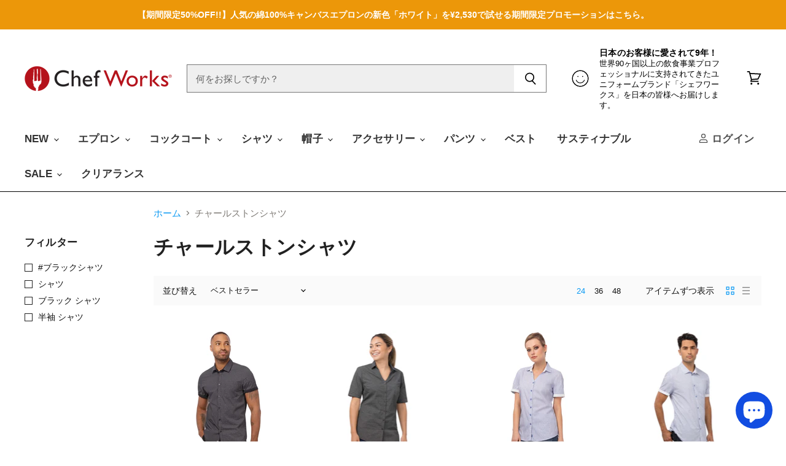

--- FILE ---
content_type: text/html; charset=utf-8
request_url: https://www.chefworks.co.jp/collections/%E3%83%81%E3%83%A3%E3%83%BC%E3%83%AB%E3%82%B9%E3%83%88%E3%83%B3
body_size: 50960
content:
<!doctype html>
<html class="no-js no-touch" lang="ja">
  <head>
<script type="application/vnd.locksmith+json" data-locksmith>{"version":"v254","locked":false,"initialized":true,"scope":"collection","access_granted":true,"access_denied":false,"requires_customer":false,"manual_lock":false,"remote_lock":false,"has_timeout":false,"remote_rendered":null,"hide_resource":false,"hide_links_to_resource":false,"transparent":true,"locks":{"all":[],"opened":[]},"keys":[],"keys_signature":"718b56951b7e3e4772a751add89c21852e703078448a947983a792299202d61e","state":{"template":"collection","theme":136943272175,"product":null,"collection":"チャールストン","page":null,"blog":null,"article":null,"app":null},"now":1769031599,"path":"\/collections\/チャールストン","locale_root_url":"\/","canonical_url":"https:\/\/www.chefworks.co.jp\/collections\/%e3%83%81%e3%83%a3%e3%83%bc%e3%83%ab%e3%82%b9%e3%83%88%e3%83%b3","customer_id":null,"customer_id_signature":"718b56951b7e3e4772a751add89c21852e703078448a947983a792299202d61e","cart":null}</script><script data-locksmith>!function(){undefined;!function(){var s=window.Locksmith={},e=document.querySelector('script[type="application/vnd.locksmith+json"]'),n=e&&e.innerHTML;if(s.state={},s.util={},s.loading=!1,n)try{s.state=JSON.parse(n)}catch(d){}if(document.addEventListener&&document.querySelector){var o,a,i,t=[76,79,67,75,83,77,73,84,72,49,49],c=function(){a=t.slice(0)},l="style",r=function(e){e&&27!==e.keyCode&&"click"!==e.type||(document.removeEventListener("keydown",r),document.removeEventListener("click",r),o&&document.body.removeChild(o),o=null)};c(),document.addEventListener("keyup",function(e){if(e.keyCode===a[0]){if(clearTimeout(i),a.shift(),0<a.length)return void(i=setTimeout(c,1e3));c(),r(),(o=document.createElement("div"))[l].width="50%",o[l].maxWidth="1000px",o[l].height="85%",o[l].border="1px rgba(0, 0, 0, 0.2) solid",o[l].background="rgba(255, 255, 255, 0.99)",o[l].borderRadius="4px",o[l].position="fixed",o[l].top="50%",o[l].left="50%",o[l].transform="translateY(-50%) translateX(-50%)",o[l].boxShadow="0 2px 5px rgba(0, 0, 0, 0.3), 0 0 100vh 100vw rgba(0, 0, 0, 0.5)",o[l].zIndex="2147483645";var t=document.createElement("textarea");t.value=JSON.stringify(JSON.parse(n),null,2),t[l].border="none",t[l].display="block",t[l].boxSizing="border-box",t[l].width="100%",t[l].height="100%",t[l].background="transparent",t[l].padding="22px",t[l].fontFamily="monospace",t[l].fontSize="14px",t[l].color="#333",t[l].resize="none",t[l].outline="none",t.readOnly=!0,o.appendChild(t),document.body.appendChild(o),t.addEventListener("click",function(e){e.stopImmediatePropagation()}),t.select(),document.addEventListener("keydown",r),document.addEventListener("click",r)}})}s.isEmbedded=-1!==window.location.search.indexOf("_ab=0&_fd=0&_sc=1"),s.path=s.state.path||window.location.pathname,s.basePath=s.state.locale_root_url.concat("/apps/locksmith").replace(/^\/\//,"/"),s.reloading=!1,s.util.console=window.console||{log:function(){},error:function(){}},s.util.makeUrl=function(e,t){var n,o=s.basePath+e,a=[],i=s.cache();for(n in i)a.push(n+"="+encodeURIComponent(i[n]));for(n in t)a.push(n+"="+encodeURIComponent(t[n]));return s.state.customer_id&&(a.push("customer_id="+encodeURIComponent(s.state.customer_id)),a.push("customer_id_signature="+encodeURIComponent(s.state.customer_id_signature))),o+=(-1===o.indexOf("?")?"?":"&")+a.join("&")},s._initializeCallbacks=[],s.on=function(e,t){if("initialize"!==e)throw'Locksmith.on() currently only supports the "initialize" event';s._initializeCallbacks.push(t)},s.initializeSession=function(e){if(!s.isEmbedded){var t=!1,n=!0,o=!0;(e=e||{}).silent&&(o=n=!(t=!0)),s.ping({silent:t,spinner:n,reload:o,callback:function(){s._initializeCallbacks.forEach(function(e){e()})}})}},s.cache=function(e){var t={};try{var n=function a(e){return(document.cookie.match("(^|; )"+e+"=([^;]*)")||0)[2]};t=JSON.parse(decodeURIComponent(n("locksmith-params")||"{}"))}catch(d){}if(e){for(var o in e)t[o]=e[o];document.cookie="locksmith-params=; expires=Thu, 01 Jan 1970 00:00:00 GMT; path=/",document.cookie="locksmith-params="+encodeURIComponent(JSON.stringify(t))+"; path=/"}return t},s.cache.cart=s.state.cart,s.cache.cartLastSaved=null,s.params=s.cache(),s.util.reload=function(){s.reloading=!0;try{window.location.href=window.location.href.replace(/#.*/,"")}catch(d){s.util.console.error("Preferred reload method failed",d),window.location.reload()}},s.cache.saveCart=function(e){if(!s.cache.cart||s.cache.cart===s.cache.cartLastSaved)return e?e():null;var t=s.cache.cartLastSaved;s.cache.cartLastSaved=s.cache.cart,fetch("/cart/update.js",{method:"POST",headers:{"Content-Type":"application/json",Accept:"application/json"},body:JSON.stringify({attributes:{locksmith:s.cache.cart}})}).then(function(e){if(!e.ok)throw new Error("Cart update failed: "+e.status);return e.json()}).then(function(){e&&e()})["catch"](function(e){if(s.cache.cartLastSaved=t,!s.reloading)throw e})},s.util.spinnerHTML='<style>body{background:#FFF}@keyframes spin{from{transform:rotate(0deg)}to{transform:rotate(360deg)}}#loading{display:flex;width:100%;height:50vh;color:#777;align-items:center;justify-content:center}#loading .spinner{display:block;animation:spin 600ms linear infinite;position:relative;width:50px;height:50px}#loading .spinner-ring{stroke:currentColor;stroke-dasharray:100%;stroke-width:2px;stroke-linecap:round;fill:none}</style><div id="loading"><div class="spinner"><svg width="100%" height="100%"><svg preserveAspectRatio="xMinYMin"><circle class="spinner-ring" cx="50%" cy="50%" r="45%"></circle></svg></svg></div></div>',s.util.clobberBody=function(e){document.body.innerHTML=e},s.util.clobberDocument=function(e){e.responseText&&(e=e.responseText),document.documentElement&&document.removeChild(document.documentElement);var t=document.open("text/html","replace");t.writeln(e),t.close(),setTimeout(function(){var e=t.querySelector("[autofocus]");e&&e.focus()},100)},s.util.serializeForm=function(e){if(e&&"FORM"===e.nodeName){var t,n,o={};for(t=e.elements.length-1;0<=t;t-=1)if(""!==e.elements[t].name)switch(e.elements[t].nodeName){case"INPUT":switch(e.elements[t].type){default:case"text":case"hidden":case"password":case"button":case"reset":case"submit":o[e.elements[t].name]=e.elements[t].value;break;case"checkbox":case"radio":e.elements[t].checked&&(o[e.elements[t].name]=e.elements[t].value);break;case"file":}break;case"TEXTAREA":o[e.elements[t].name]=e.elements[t].value;break;case"SELECT":switch(e.elements[t].type){case"select-one":o[e.elements[t].name]=e.elements[t].value;break;case"select-multiple":for(n=e.elements[t].options.length-1;0<=n;n-=1)e.elements[t].options[n].selected&&(o[e.elements[t].name]=e.elements[t].options[n].value)}break;case"BUTTON":switch(e.elements[t].type){case"reset":case"submit":case"button":o[e.elements[t].name]=e.elements[t].value}}return o}},s.util.on=function(e,i,s,t){t=t||document;var c="locksmith-"+e+i,n=function(e){var t=e.target,n=e.target.parentElement,o=t&&t.className&&(t.className.baseVal||t.className)||"",a=n&&n.className&&(n.className.baseVal||n.className)||"";("string"==typeof o&&-1!==o.split(/\s+/).indexOf(i)||"string"==typeof a&&-1!==a.split(/\s+/).indexOf(i))&&!e[c]&&(e[c]=!0,s(e))};t.attachEvent?t.attachEvent(e,n):t.addEventListener(e,n,!1)},s.util.enableActions=function(e){s.util.on("click","locksmith-action",function(e){e.preventDefault();var t=e.target;t.dataset.confirmWith&&!confirm(t.dataset.confirmWith)||(t.disabled=!0,t.innerText=t.dataset.disableWith,s.post("/action",t.dataset.locksmithParams,{spinner:!1,type:"text",success:function(e){(e=JSON.parse(e.responseText)).message&&alert(e.message),s.util.reload()}}))},e)},s.util.inject=function(e,t){var n=["data","locksmith","append"];if(-1!==t.indexOf(n.join("-"))){var o=document.createElement("div");o.innerHTML=t,e.appendChild(o)}else e.innerHTML=t;var a,i,s=e.querySelectorAll("script");for(i=0;i<s.length;++i){a=s[i];var c=document.createElement("script");if(a.type&&(c.type=a.type),a.src)c.src=a.src;else{var l=document.createTextNode(a.innerHTML);c.appendChild(l)}e.appendChild(c)}var r=e.querySelector("[autofocus]");r&&r.focus()},s.post=function(e,t,n){!1!==(n=n||{}).spinner&&s.util.clobberBody(s.util.spinnerHTML);var o={};n.container===document?(o.layout=1,n.success=function(e){s.util.clobberDocument(e)}):n.container&&(o.layout=0,n.success=function(e){var t=document.getElementById(n.container);s.util.inject(t,e),t.id===t.firstChild.id&&t.parentElement.replaceChild(t.firstChild,t)}),n.form_type&&(t.form_type=n.form_type),n.include_layout_classes!==undefined&&(t.include_layout_classes=n.include_layout_classes),n.lock_id!==undefined&&(t.lock_id=n.lock_id),s.loading=!0;var a=s.util.makeUrl(e,o),i="json"===n.type||"text"===n.type;fetch(a,{method:"POST",headers:{"Content-Type":"application/json",Accept:i?"application/json":"text/html"},body:JSON.stringify(t)}).then(function(e){if(!e.ok)throw new Error("Request failed: "+e.status);return e.text()}).then(function(e){var t=n.success||s.util.clobberDocument;t(i?{responseText:e}:e)})["catch"](function(e){if(!s.reloading)if("dashboard.weglot.com"!==window.location.host){if(!n.silent)throw alert("Something went wrong! Please refresh and try again."),e;console.error(e)}else console.error(e)})["finally"](function(){s.loading=!1})},s.postResource=function(e,t){e.path=s.path,e.search=window.location.search,e.state=s.state,e.passcode&&(e.passcode=e.passcode.trim()),e.email&&(e.email=e.email.trim()),e.state.cart=s.cache.cart,e.locksmith_json=s.jsonTag,e.locksmith_json_signature=s.jsonTagSignature,s.post("/resource",e,t)},s.ping=function(e){if(!s.isEmbedded){e=e||{};var t=function(){e.reload?s.util.reload():"function"==typeof e.callback&&e.callback()};s.post("/ping",{path:s.path,search:window.location.search,state:s.state},{spinner:!!e.spinner,silent:"undefined"==typeof e.silent||e.silent,type:"text",success:function(e){e&&e.responseText?((e=JSON.parse(e.responseText)).messages&&0<e.messages.length&&s.showMessages(e.messages),e.cart&&s.cache.cart!==e.cart?(s.cache.cart=e.cart,s.cache.saveCart(function(){t(),e.cart&&e.cart.match(/^.+:/)&&s.util.reload()})):t()):console.error("[Locksmith] Invalid result in ping callback:",e)}})}},s.timeoutMonitor=function(){var e=s.cache.cart;s.ping({callback:function(){e!==s.cache.cart||setTimeout(function(){s.timeoutMonitor()},6e4)}})},s.showMessages=function(e){var t=document.createElement("div");t.style.position="fixed",t.style.left=0,t.style.right=0,t.style.bottom="-50px",t.style.opacity=0,t.style.background="#191919",t.style.color="#ddd",t.style.transition="bottom 0.2s, opacity 0.2s",t.style.zIndex=999999,t.innerHTML="        <style>          .locksmith-ab .locksmith-b { display: none; }          .locksmith-ab.toggled .locksmith-b { display: flex; }          .locksmith-ab.toggled .locksmith-a { display: none; }          .locksmith-flex { display: flex; flex-wrap: wrap; justify-content: space-between; align-items: center; padding: 10px 20px; }          .locksmith-message + .locksmith-message { border-top: 1px #555 solid; }          .locksmith-message a { color: inherit; font-weight: bold; }          .locksmith-message a:hover { color: inherit; opacity: 0.8; }          a.locksmith-ab-toggle { font-weight: inherit; text-decoration: underline; }          .locksmith-text { flex-grow: 1; }          .locksmith-cta { flex-grow: 0; text-align: right; }          .locksmith-cta button { transform: scale(0.8); transform-origin: left; }          .locksmith-cta > * { display: block; }          .locksmith-cta > * + * { margin-top: 10px; }          .locksmith-message a.locksmith-close { flex-grow: 0; text-decoration: none; margin-left: 15px; font-size: 30px; font-family: monospace; display: block; padding: 2px 10px; }                    @media screen and (max-width: 600px) {            .locksmith-wide-only { display: none !important; }            .locksmith-flex { padding: 0 15px; }            .locksmith-flex > * { margin-top: 5px; margin-bottom: 5px; }            .locksmith-cta { text-align: left; }          }                    @media screen and (min-width: 601px) {            .locksmith-narrow-only { display: none !important; }          }        </style>      "+e.map(function(e){return'<div class="locksmith-message">'+e+"</div>"}).join(""),document.body.appendChild(t),document.body.style.position="relative",document.body.parentElement.style.paddingBottom=t.offsetHeight+"px",setTimeout(function(){t.style.bottom=0,t.style.opacity=1},50),s.util.on("click","locksmith-ab-toggle",function(e){e.preventDefault();for(var t=e.target.parentElement;-1===t.className.split(" ").indexOf("locksmith-ab");)t=t.parentElement;-1!==t.className.split(" ").indexOf("toggled")?t.className=t.className.replace("toggled",""):t.className=t.className+" toggled"}),s.util.enableActions(t)}}()}();</script>
      <script data-locksmith>Locksmith.cache.cart=null</script>

  <script data-locksmith>Locksmith.jsonTag="{\"version\":\"v254\",\"locked\":false,\"initialized\":true,\"scope\":\"collection\",\"access_granted\":true,\"access_denied\":false,\"requires_customer\":false,\"manual_lock\":false,\"remote_lock\":false,\"has_timeout\":false,\"remote_rendered\":null,\"hide_resource\":false,\"hide_links_to_resource\":false,\"transparent\":true,\"locks\":{\"all\":[],\"opened\":[]},\"keys\":[],\"keys_signature\":\"718b56951b7e3e4772a751add89c21852e703078448a947983a792299202d61e\",\"state\":{\"template\":\"collection\",\"theme\":136943272175,\"product\":null,\"collection\":\"チャールストン\",\"page\":null,\"blog\":null,\"article\":null,\"app\":null},\"now\":1769031599,\"path\":\"\\\/collections\\\/チャールストン\",\"locale_root_url\":\"\\\/\",\"canonical_url\":\"https:\\\/\\\/www.chefworks.co.jp\\\/collections\\\/%e3%83%81%e3%83%a3%e3%83%bc%e3%83%ab%e3%82%b9%e3%83%88%e3%83%b3\",\"customer_id\":null,\"customer_id_signature\":\"718b56951b7e3e4772a751add89c21852e703078448a947983a792299202d61e\",\"cart\":null}";Locksmith.jsonTagSignature="6663c02d7b4c0746a283abd22b0be9fd8055382e18b740e4183b382ec1c3fce7"</script>
<script>
window.KiwiSizing = window.KiwiSizing === undefined ? {} : window.KiwiSizing;
KiwiSizing.shop = "chef-works-japan.myshopify.com";


</script>
    <meta charset="utf-8">
    <meta http-equiv="x-ua-compatible" content="IE=edge">

    <!-- Google Tag Manager -->
    <script>(function(w,d,s,l,i){w[l]=w[l]||[];w[l].push({'gtm.start':
    new Date().getTime(),event:'gtm.js'});var f=d.getElementsByTagName(s)[0],
    j=d.createElement(s),dl=l!='dataLayer'?'&l='+l:'';j.async=true;j.src=
    'https://www.googletagmanager.com/gtm.js?id='+i+dl;f.parentNode.insertBefore(j,f);
    })(window,document,'script','dataLayer','GTM-KM2JTWH');</script>
    <!-- End Google Tag Manager -->
    
    <link rel="preconnect" href="https://cdn.shopify.com" crossorigin>

    
      <link rel="preconnect" href="https://connect.facebook.net" crossorigin>
    
    
      <link rel="preconnect" href="https://www.google-analytics.com" crossorigin>
    

    <title>チャールストンシャツ — Chef Works Japan</title>

    

    
  <link rel="shortcut icon" href="//www.chefworks.co.jp/cdn/shop/files/cw_favicon_32x32.png?v=1613717709" type="image/png">


    
      <link rel="canonical" href="https://www.chefworks.co.jp/collections/%e3%83%81%e3%83%a3%e3%83%bc%e3%83%ab%e3%82%b9%e3%83%88%e3%83%b3" />
    

    <meta name="viewport" content="width=device-width">

    
    















<meta property="og:site_name" content="Chef Works Japan">
<meta property="og:url" content="https://www.chefworks.co.jp/collections/%e3%83%81%e3%83%a3%e3%83%bc%e3%83%ab%e3%82%b9%e3%83%88%e3%83%b3"><meta property="og:title" content="チャールストンシャツ">
<meta property="og:type" content="website">
<meta property="og:description" content="世界90ヶ国以上で飲食事業のプロフェッショナルに愛されるユニフォームのスペシャリティーブランド「Chef Works」の公式ホームページ。エプロンからコックコート、シャツやパンツに至るまで、全身をおしゃれにコーディネートする斬新で革新的なデザインのユニフォームをお手頃価格でお届けいたします。">












  <meta name="twitter:site" content="@chefworksjapan">







<meta name="twitter:title" content="チャールストンシャツ">
<meta name="twitter:description" content="世界90ヶ国以上で飲食事業のプロフェッショナルに愛されるユニフォームのスペシャリティーブランド「Chef Works」の公式ホームページ。エプロンからコックコート、シャツやパンツに至るまで、全身をおしゃれにコーディネートする斬新で革新的なデザインのユニフォームをお手頃価格でお届けいたします。">



    

    <link rel="preload" href="" as="font" crossorigin="anonymous">

    
      <link rel="preload" as="style" href="//www.chefworks.co.jp/cdn/shop/t/32/assets/theme.css?v=87770206595764761911762395476">
    

    <script>window.performance && window.performance.mark && window.performance.mark('shopify.content_for_header.start');</script><meta name="google-site-verification" content="cgKX9gFs-efNs0CwsfoOn31voomu7CEkz8gF-nHJbOc">
<meta id="shopify-digital-wallet" name="shopify-digital-wallet" content="/10826055761/digital_wallets/dialog">
<meta name="shopify-checkout-api-token" content="17b0ff4f90552c6513d66a4a2e64d92b">
<link rel="alternate" type="application/atom+xml" title="Feed" href="/collections/%E3%83%81%E3%83%A3%E3%83%BC%E3%83%AB%E3%82%B9%E3%83%88%E3%83%B3.atom" />
<link rel="alternate" type="application/json+oembed" href="https://www.chefworks.co.jp/collections/%e3%83%81%e3%83%a3%e3%83%bc%e3%83%ab%e3%82%b9%e3%83%88%e3%83%b3.oembed">
<script async="async" src="/checkouts/internal/preloads.js?locale=ja-JP"></script>
<script id="apple-pay-shop-capabilities" type="application/json">{"shopId":10826055761,"countryCode":"JP","currencyCode":"JPY","merchantCapabilities":["supports3DS"],"merchantId":"gid:\/\/shopify\/Shop\/10826055761","merchantName":"Chef Works Japan","requiredBillingContactFields":["postalAddress","email","phone"],"requiredShippingContactFields":["postalAddress","email","phone"],"shippingType":"shipping","supportedNetworks":["visa","masterCard","amex","jcb","discover"],"total":{"type":"pending","label":"Chef Works Japan","amount":"1.00"},"shopifyPaymentsEnabled":true,"supportsSubscriptions":true}</script>
<script id="shopify-features" type="application/json">{"accessToken":"17b0ff4f90552c6513d66a4a2e64d92b","betas":["rich-media-storefront-analytics"],"domain":"www.chefworks.co.jp","predictiveSearch":false,"shopId":10826055761,"locale":"ja"}</script>
<script>var Shopify = Shopify || {};
Shopify.shop = "chef-works-japan.myshopify.com";
Shopify.locale = "ja";
Shopify.currency = {"active":"JPY","rate":"1.0"};
Shopify.country = "JP";
Shopify.theme = {"name":"Copy of 3.1.0 Superstore [PXU Edit] | Bold Mar....","id":136943272175,"schema_name":"Superstore","schema_version":"3.1.0","theme_store_id":null,"role":"main"};
Shopify.theme.handle = "null";
Shopify.theme.style = {"id":null,"handle":null};
Shopify.cdnHost = "www.chefworks.co.jp/cdn";
Shopify.routes = Shopify.routes || {};
Shopify.routes.root = "/";</script>
<script type="module">!function(o){(o.Shopify=o.Shopify||{}).modules=!0}(window);</script>
<script>!function(o){function n(){var o=[];function n(){o.push(Array.prototype.slice.apply(arguments))}return n.q=o,n}var t=o.Shopify=o.Shopify||{};t.loadFeatures=n(),t.autoloadFeatures=n()}(window);</script>
<script id="shop-js-analytics" type="application/json">{"pageType":"collection"}</script>
<script defer="defer" async type="module" src="//www.chefworks.co.jp/cdn/shopifycloud/shop-js/modules/v2/client.init-shop-cart-sync_CZKilf07.ja.esm.js"></script>
<script defer="defer" async type="module" src="//www.chefworks.co.jp/cdn/shopifycloud/shop-js/modules/v2/chunk.common_rlhnONO2.esm.js"></script>
<script type="module">
  await import("//www.chefworks.co.jp/cdn/shopifycloud/shop-js/modules/v2/client.init-shop-cart-sync_CZKilf07.ja.esm.js");
await import("//www.chefworks.co.jp/cdn/shopifycloud/shop-js/modules/v2/chunk.common_rlhnONO2.esm.js");

  window.Shopify.SignInWithShop?.initShopCartSync?.({"fedCMEnabled":true,"windoidEnabled":true});

</script>
<script>(function() {
  var isLoaded = false;
  function asyncLoad() {
    if (isLoaded) return;
    isLoaded = true;
    var urls = ["https:\/\/app.kiwisizing.com\/web\/js\/dist\/kiwiSizing\/plugin\/SizingPlugin.prod.js?v=330\u0026shop=chef-works-japan.myshopify.com"];
    for (var i = 0; i < urls.length; i++) {
      var s = document.createElement('script');
      s.type = 'text/javascript';
      s.async = true;
      s.src = urls[i];
      var x = document.getElementsByTagName('script')[0];
      x.parentNode.insertBefore(s, x);
    }
  };
  if(window.attachEvent) {
    window.attachEvent('onload', asyncLoad);
  } else {
    window.addEventListener('load', asyncLoad, false);
  }
})();</script>
<script id="__st">var __st={"a":10826055761,"offset":32400,"reqid":"838ae383-6121-44a8-beb7-f91b3947c8d0-1769031599","pageurl":"www.chefworks.co.jp\/collections\/%E3%83%81%E3%83%A3%E3%83%BC%E3%83%AB%E3%82%B9%E3%83%88%E3%83%B3","u":"db710a4ed29f","p":"collection","rtyp":"collection","rid":169951395921};</script>
<script>window.ShopifyPaypalV4VisibilityTracking = true;</script>
<script id="captcha-bootstrap">!function(){'use strict';const t='contact',e='account',n='new_comment',o=[[t,t],['blogs',n],['comments',n],[t,'customer']],c=[[e,'customer_login'],[e,'guest_login'],[e,'recover_customer_password'],[e,'create_customer']],r=t=>t.map((([t,e])=>`form[action*='/${t}']:not([data-nocaptcha='true']) input[name='form_type'][value='${e}']`)).join(','),a=t=>()=>t?[...document.querySelectorAll(t)].map((t=>t.form)):[];function s(){const t=[...o],e=r(t);return a(e)}const i='password',u='form_key',d=['recaptcha-v3-token','g-recaptcha-response','h-captcha-response',i],f=()=>{try{return window.sessionStorage}catch{return}},m='__shopify_v',_=t=>t.elements[u];function p(t,e,n=!1){try{const o=window.sessionStorage,c=JSON.parse(o.getItem(e)),{data:r}=function(t){const{data:e,action:n}=t;return t[m]||n?{data:e,action:n}:{data:t,action:n}}(c);for(const[e,n]of Object.entries(r))t.elements[e]&&(t.elements[e].value=n);n&&o.removeItem(e)}catch(o){console.error('form repopulation failed',{error:o})}}const l='form_type',E='cptcha';function T(t){t.dataset[E]=!0}const w=window,h=w.document,L='Shopify',v='ce_forms',y='captcha';let A=!1;((t,e)=>{const n=(g='f06e6c50-85a8-45c8-87d0-21a2b65856fe',I='https://cdn.shopify.com/shopifycloud/storefront-forms-hcaptcha/ce_storefront_forms_captcha_hcaptcha.v1.5.2.iife.js',D={infoText:'hCaptchaによる保護',privacyText:'プライバシー',termsText:'利用規約'},(t,e,n)=>{const o=w[L][v],c=o.bindForm;if(c)return c(t,g,e,D).then(n);var r;o.q.push([[t,g,e,D],n]),r=I,A||(h.body.append(Object.assign(h.createElement('script'),{id:'captcha-provider',async:!0,src:r})),A=!0)});var g,I,D;w[L]=w[L]||{},w[L][v]=w[L][v]||{},w[L][v].q=[],w[L][y]=w[L][y]||{},w[L][y].protect=function(t,e){n(t,void 0,e),T(t)},Object.freeze(w[L][y]),function(t,e,n,w,h,L){const[v,y,A,g]=function(t,e,n){const i=e?o:[],u=t?c:[],d=[...i,...u],f=r(d),m=r(i),_=r(d.filter((([t,e])=>n.includes(e))));return[a(f),a(m),a(_),s()]}(w,h,L),I=t=>{const e=t.target;return e instanceof HTMLFormElement?e:e&&e.form},D=t=>v().includes(t);t.addEventListener('submit',(t=>{const e=I(t);if(!e)return;const n=D(e)&&!e.dataset.hcaptchaBound&&!e.dataset.recaptchaBound,o=_(e),c=g().includes(e)&&(!o||!o.value);(n||c)&&t.preventDefault(),c&&!n&&(function(t){try{if(!f())return;!function(t){const e=f();if(!e)return;const n=_(t);if(!n)return;const o=n.value;o&&e.removeItem(o)}(t);const e=Array.from(Array(32),(()=>Math.random().toString(36)[2])).join('');!function(t,e){_(t)||t.append(Object.assign(document.createElement('input'),{type:'hidden',name:u})),t.elements[u].value=e}(t,e),function(t,e){const n=f();if(!n)return;const o=[...t.querySelectorAll(`input[type='${i}']`)].map((({name:t})=>t)),c=[...d,...o],r={};for(const[a,s]of new FormData(t).entries())c.includes(a)||(r[a]=s);n.setItem(e,JSON.stringify({[m]:1,action:t.action,data:r}))}(t,e)}catch(e){console.error('failed to persist form',e)}}(e),e.submit())}));const S=(t,e)=>{t&&!t.dataset[E]&&(n(t,e.some((e=>e===t))),T(t))};for(const o of['focusin','change'])t.addEventListener(o,(t=>{const e=I(t);D(e)&&S(e,y())}));const B=e.get('form_key'),M=e.get(l),P=B&&M;t.addEventListener('DOMContentLoaded',(()=>{const t=y();if(P)for(const e of t)e.elements[l].value===M&&p(e,B);[...new Set([...A(),...v().filter((t=>'true'===t.dataset.shopifyCaptcha))])].forEach((e=>S(e,t)))}))}(h,new URLSearchParams(w.location.search),n,t,e,['guest_login'])})(!0,!0)}();</script>
<script integrity="sha256-4kQ18oKyAcykRKYeNunJcIwy7WH5gtpwJnB7kiuLZ1E=" data-source-attribution="shopify.loadfeatures" defer="defer" src="//www.chefworks.co.jp/cdn/shopifycloud/storefront/assets/storefront/load_feature-a0a9edcb.js" crossorigin="anonymous"></script>
<script data-source-attribution="shopify.dynamic_checkout.dynamic.init">var Shopify=Shopify||{};Shopify.PaymentButton=Shopify.PaymentButton||{isStorefrontPortableWallets:!0,init:function(){window.Shopify.PaymentButton.init=function(){};var t=document.createElement("script");t.src="https://www.chefworks.co.jp/cdn/shopifycloud/portable-wallets/latest/portable-wallets.ja.js",t.type="module",document.head.appendChild(t)}};
</script>
<script data-source-attribution="shopify.dynamic_checkout.buyer_consent">
  function portableWalletsHideBuyerConsent(e){var t=document.getElementById("shopify-buyer-consent"),n=document.getElementById("shopify-subscription-policy-button");t&&n&&(t.classList.add("hidden"),t.setAttribute("aria-hidden","true"),n.removeEventListener("click",e))}function portableWalletsShowBuyerConsent(e){var t=document.getElementById("shopify-buyer-consent"),n=document.getElementById("shopify-subscription-policy-button");t&&n&&(t.classList.remove("hidden"),t.removeAttribute("aria-hidden"),n.addEventListener("click",e))}window.Shopify?.PaymentButton&&(window.Shopify.PaymentButton.hideBuyerConsent=portableWalletsHideBuyerConsent,window.Shopify.PaymentButton.showBuyerConsent=portableWalletsShowBuyerConsent);
</script>
<script data-source-attribution="shopify.dynamic_checkout.cart.bootstrap">document.addEventListener("DOMContentLoaded",(function(){function t(){return document.querySelector("shopify-accelerated-checkout-cart, shopify-accelerated-checkout")}if(t())Shopify.PaymentButton.init();else{new MutationObserver((function(e,n){t()&&(Shopify.PaymentButton.init(),n.disconnect())})).observe(document.body,{childList:!0,subtree:!0})}}));
</script>
<link id="shopify-accelerated-checkout-styles" rel="stylesheet" media="screen" href="https://www.chefworks.co.jp/cdn/shopifycloud/portable-wallets/latest/accelerated-checkout-backwards-compat.css" crossorigin="anonymous">
<style id="shopify-accelerated-checkout-cart">
        #shopify-buyer-consent {
  margin-top: 1em;
  display: inline-block;
  width: 100%;
}

#shopify-buyer-consent.hidden {
  display: none;
}

#shopify-subscription-policy-button {
  background: none;
  border: none;
  padding: 0;
  text-decoration: underline;
  font-size: inherit;
  cursor: pointer;
}

#shopify-subscription-policy-button::before {
  box-shadow: none;
}

      </style>

<script>window.performance && window.performance.mark && window.performance.mark('shopify.content_for_header.end');</script>

<script>
    window.BOLD = window.BOLD || {};
        window.BOLD.options = window.BOLD.options || {};
        window.BOLD.options.settings = window.BOLD.options.settings || {};
        window.BOLD.options.settings.v1_variant_mode = window.BOLD.options.settings.v1_variant_mode || true;
        window.BOLD.options.settings.hybrid_fix_auto_insert_inputs =
        window.BOLD.options.settings.hybrid_fix_auto_insert_inputs || true;
</script>
<script>window.BOLD = window.BOLD || {};
    window.BOLD.common = window.BOLD.common || {};
    window.BOLD.common.Shopify = window.BOLD.common.Shopify || {};
    window.BOLD.common.Shopify.shop = {
      domain: 'www.chefworks.co.jp',
      permanent_domain: 'chef-works-japan.myshopify.com',
      url: 'https://www.chefworks.co.jp',
      secure_url: 'https://www.chefworks.co.jp',
      money_format: "¥{{amount_no_decimals}}",
      currency: "JPY"
    };
    window.BOLD.common.Shopify.customer = {
      id: null,
      tags: null,
    };
    window.BOLD.common.Shopify.cart = {"note":null,"attributes":{},"original_total_price":0,"total_price":0,"total_discount":0,"total_weight":0.0,"item_count":0,"items":[],"requires_shipping":false,"currency":"JPY","items_subtotal_price":0,"cart_level_discount_applications":[],"checkout_charge_amount":0};
    window.BOLD.common.template = 'collection';window.BOLD.common.Shopify.formatMoney = function(money, format) {
        function n(t, e) {
            return "undefined" == typeof t ? e : t
        }
        function r(t, e, r, i) {
            if (e = n(e, 2),
                r = n(r, ","),
                i = n(i, "."),
            isNaN(t) || null == t)
                return 0;
            t = (t / 100).toFixed(e);
            var o = t.split(".")
                , a = o[0].replace(/(\d)(?=(\d\d\d)+(?!\d))/g, "$1" + r)
                , s = o[1] ? i + o[1] : "";
            return a + s
        }
        "string" == typeof money && (money = money.replace(".", ""));
        var i = ""
            , o = /\{\{\s*(\w+)\s*\}\}/
            , a = format || window.BOLD.common.Shopify.shop.money_format || window.Shopify.money_format || "$ {{ amount }}";
        switch (a.match(o)[1]) {
            case "amount":
                i = r(money, 2, ",", ".");
                break;
            case "amount_no_decimals":
                i = r(money, 0, ",", ".");
                break;
            case "amount_with_comma_separator":
                i = r(money, 2, ".", ",");
                break;
            case "amount_no_decimals_with_comma_separator":
                i = r(money, 0, ".", ",");
                break;
            case "amount_with_space_separator":
                i = r(money, 2, " ", ",");
                break;
            case "amount_no_decimals_with_space_separator":
                i = r(money, 0, " ", ",");
                break;
            case "amount_with_apostrophe_separator":
                i = r(money, 2, "'", ".");
                break;
        }
        return a.replace(o, i);
    };
    window.BOLD.common.Shopify.saveProduct = function (handle, product) {
      if (typeof handle === 'string' && typeof window.BOLD.common.Shopify.products[handle] === 'undefined') {
        if (typeof product === 'number') {
          window.BOLD.common.Shopify.handles[product] = handle;
          product = { id: product };
        }
        window.BOLD.common.Shopify.products[handle] = product;
      }
    };
    window.BOLD.common.Shopify.saveVariant = function (variant_id, variant) {
      if (typeof variant_id === 'number' && typeof window.BOLD.common.Shopify.variants[variant_id] === 'undefined') {
        window.BOLD.common.Shopify.variants[variant_id] = variant;
      }
    };window.BOLD.common.Shopify.products = window.BOLD.common.Shopify.products || {};
    window.BOLD.common.Shopify.variants = window.BOLD.common.Shopify.variants || {};
    window.BOLD.common.Shopify.handles = window.BOLD.common.Shopify.handles || {};window.BOLD.common.Shopify.saveProduct(null, null);window.BOLD.apps_installed = {"Product Options":2} || {};window.BOLD.common.Shopify.saveProduct("mens-charleston-black-print-short-sleeve-shirt-shc07blk", 4538402537553);window.BOLD.common.Shopify.saveVariant(32004202365009, { product_id: 4538402537553, product_handle: "mens-charleston-black-print-short-sleeve-shirt-shc07blk", price: 528000, group_id: '', csp_metafield: {}});window.BOLD.common.Shopify.saveVariant(32004202332241, { product_id: 4538402537553, product_handle: "mens-charleston-black-print-short-sleeve-shirt-shc07blk", price: 528000, group_id: '', csp_metafield: {}});window.BOLD.common.Shopify.saveVariant(32004202299473, { product_id: 4538402537553, product_handle: "mens-charleston-black-print-short-sleeve-shirt-shc07blk", price: 528000, group_id: '', csp_metafield: {}});window.BOLD.common.Shopify.saveVariant(32004202397777, { product_id: 4538402537553, product_handle: "mens-charleston-black-print-short-sleeve-shirt-shc07blk", price: 528000, group_id: '', csp_metafield: {}});window.BOLD.common.Shopify.saveVariant(32004202201169, { product_id: 4538402537553, product_handle: "mens-charleston-black-print-short-sleeve-shirt-shc07blk", price: 528000, group_id: '', csp_metafield: {}});window.BOLD.common.Shopify.saveVariant(32004202233937, { product_id: 4538402537553, product_handle: "mens-charleston-black-print-short-sleeve-shirt-shc07blk", price: 528000, group_id: '', csp_metafield: {}});window.BOLD.common.Shopify.saveVariant(32004202266705, { product_id: 4538402537553, product_handle: "mens-charleston-black-print-short-sleeve-shirt-shc07blk", price: 594000, group_id: '', csp_metafield: {}});window.BOLD.common.Shopify.saveProduct("ladies-charleston-black-print-short-sleeve-shirt-shc07wblk", 4538402668625);window.BOLD.common.Shopify.saveVariant(32004203151441, { product_id: 4538402668625, product_handle: "ladies-charleston-black-print-short-sleeve-shirt-shc07wblk", price: 528000, group_id: '', csp_metafield: {}});window.BOLD.common.Shopify.saveVariant(32004203085905, { product_id: 4538402668625, product_handle: "ladies-charleston-black-print-short-sleeve-shirt-shc07wblk", price: 528000, group_id: '', csp_metafield: {}});window.BOLD.common.Shopify.saveVariant(32004203053137, { product_id: 4538402668625, product_handle: "ladies-charleston-black-print-short-sleeve-shirt-shc07wblk", price: 528000, group_id: '', csp_metafield: {}});window.BOLD.common.Shopify.saveVariant(32004203020369, { product_id: 4538402668625, product_handle: "ladies-charleston-black-print-short-sleeve-shirt-shc07wblk", price: 528000, group_id: '', csp_metafield: {}});window.BOLD.common.Shopify.saveVariant(32004203118673, { product_id: 4538402668625, product_handle: "ladies-charleston-black-print-short-sleeve-shirt-shc07wblk", price: 528000, group_id: '', csp_metafield: {}});window.BOLD.common.Shopify.saveVariant(32004202954833, { product_id: 4538402668625, product_handle: "ladies-charleston-black-print-short-sleeve-shirt-shc07wblk", price: 528000, group_id: '', csp_metafield: {}});window.BOLD.common.Shopify.saveVariant(32004202987601, { product_id: 4538402668625, product_handle: "ladies-charleston-black-print-short-sleeve-shirt-shc07wblk", price: 528000, group_id: '', csp_metafield: {}});window.BOLD.common.Shopify.saveProduct("ladies-charleston-blue-print-short-sleeve-shirt-shc07wblu", 4538402701393);window.BOLD.common.Shopify.saveVariant(32004203413585, { product_id: 4538402701393, product_handle: "ladies-charleston-blue-print-short-sleeve-shirt-shc07wblu", price: 528000, group_id: '', csp_metafield: {}});window.BOLD.common.Shopify.saveVariant(32004203348049, { product_id: 4538402701393, product_handle: "ladies-charleston-blue-print-short-sleeve-shirt-shc07wblu", price: 528000, group_id: '', csp_metafield: {}});window.BOLD.common.Shopify.saveVariant(32004203315281, { product_id: 4538402701393, product_handle: "ladies-charleston-blue-print-short-sleeve-shirt-shc07wblu", price: 528000, group_id: '', csp_metafield: {}});window.BOLD.common.Shopify.saveVariant(32004203282513, { product_id: 4538402701393, product_handle: "ladies-charleston-blue-print-short-sleeve-shirt-shc07wblu", price: 528000, group_id: '', csp_metafield: {}});window.BOLD.common.Shopify.saveVariant(32004203380817, { product_id: 4538402701393, product_handle: "ladies-charleston-blue-print-short-sleeve-shirt-shc07wblu", price: 528000, group_id: '', csp_metafield: {}});window.BOLD.common.Shopify.saveVariant(32004203216977, { product_id: 4538402701393, product_handle: "ladies-charleston-blue-print-short-sleeve-shirt-shc07wblu", price: 528000, group_id: '', csp_metafield: {}});window.BOLD.common.Shopify.saveVariant(32004203249745, { product_id: 4538402701393, product_handle: "ladies-charleston-blue-print-short-sleeve-shirt-shc07wblu", price: 528000, group_id: '', csp_metafield: {}});window.BOLD.common.Shopify.saveProduct("mens-charleston-blue-print-short-sleeve-shirt-shc07blu", 4538402603089);window.BOLD.common.Shopify.saveVariant(32004202627153, { product_id: 4538402603089, product_handle: "mens-charleston-blue-print-short-sleeve-shirt-shc07blu", price: 528000, group_id: '', csp_metafield: {}});window.BOLD.common.Shopify.saveVariant(32004202594385, { product_id: 4538402603089, product_handle: "mens-charleston-blue-print-short-sleeve-shirt-shc07blu", price: 528000, group_id: '', csp_metafield: {}});window.BOLD.common.Shopify.saveVariant(32004202561617, { product_id: 4538402603089, product_handle: "mens-charleston-blue-print-short-sleeve-shirt-shc07blu", price: 528000, group_id: '', csp_metafield: {}});window.BOLD.common.Shopify.saveVariant(32004202659921, { product_id: 4538402603089, product_handle: "mens-charleston-blue-print-short-sleeve-shirt-shc07blu", price: 528000, group_id: '', csp_metafield: {}});window.BOLD.common.Shopify.saveVariant(32004202463313, { product_id: 4538402603089, product_handle: "mens-charleston-blue-print-short-sleeve-shirt-shc07blu", price: 528000, group_id: '', csp_metafield: {}});window.BOLD.common.Shopify.saveVariant(32004202496081, { product_id: 4538402603089, product_handle: "mens-charleston-blue-print-short-sleeve-shirt-shc07blu", price: 528000, group_id: '', csp_metafield: {}});window.BOLD.common.Shopify.saveVariant(32004202528849, { product_id: 4538402603089, product_handle: "mens-charleston-blue-print-short-sleeve-shirt-shc07blu", price: 594000, group_id: '', csp_metafield: {}});window.BOLD.common.Shopify.metafields = window.BOLD.common.Shopify.metafields || {};window.BOLD.common.Shopify.metafields["bold_rp"] = {};window.BOLD.common.Shopify.metafields["bold_csp_defaults"] = {};window.BOLD.common.cacheParams = window.BOLD.common.cacheParams || {};
</script>
<script>
    window.BOLD.common.cacheParams.options = 1751435839;
</script>
<link href="//www.chefworks.co.jp/cdn/shop/t/32/assets/bold-options.css?v=40370628095315001481726027657" rel="stylesheet" type="text/css" media="all" />
<script defer src="https://options.shopapps.site/js/options.js"></script>
    <script>
      document.documentElement.className=document.documentElement.className.replace(/\bno-js\b/,'js');
      if(window.Shopify&&window.Shopify.designMode)document.documentElement.className+=' in-theme-editor';
      if(('ontouchstart' in window)||window.DocumentTouch&&document instanceof DocumentTouch)document.documentElement.className=document.documentElement.className.replace(/\bno-touch\b/,'has-touch');
    </script>

    <script src="//www.chefworks.co.jp/cdn/shop/t/32/assets/api.js?v=139043826453458216201672407899"></script>

    
      <link href="//www.chefworks.co.jp/cdn/shop/t/32/assets/theme.css?v=87770206595764761911762395476" rel="stylesheet" type="text/css" media="all" />
    

    

    
    <script>
      window.Theme = window.Theme || {};
      window.Theme.routes = {
        "root_url": "/",
        "account_url": "/account",
        "account_login_url": "https://shopify.com/10826055761/account?locale=ja&region_country=JP",
        "account_logout_url": "/account/logout",
        "account_register_url": "https://shopify.com/10826055761/account?locale=ja",
        "account_addresses_url": "/account/addresses",
        "collections_url": "/collections",
        "all_products_collection_url": "/collections/all",
        "search_url": "/search",
        "cart_url": "/cart",
        "cart_add_url": "/cart/add",
        "cart_change_url": "/cart/change",
        "cart_clear_url": "/cart/clear",
        "product_recommendations_url": "/recommendations/products",
      };
    </script>
  

<!-- check for active ws customer --><!-- add querystring to search in test mode -->

<!-- redirect to ws-cart -->

<!-- ajax data  -->

  


<!-- product data -->


<script>
//==========================================
//      Set global liquid variables
//==========================================
  //general variables
  var wsgVersion = 4.82;
  var wsgActive = true;
  var isWsgCustomer = false;
  var wsgRunCollection;
  var wsgBetaRestrictedCart = true;
  var wsgCollectionObserver;
  var wsgRunProduct;
  var wsgRunCart;
  var wsgCartObserver = false;
  var wsgShopCountryCode = "JP";
  var wsgRunSinglePage;
  var wsgRunSignup;
  //AJAX variables
  var wsgRunAjax;
  var wsgAjaxCart; 
  var runProxy;
  var hideDomElements = [".hideWsg"]; 
  var wsgData = {"translations":{"enable":false,"language":"english","custom":false},"shop_preferences":{"transitions":{"showTransitions":true,"installedTransitions":true},"retailPrice":{"enable":false,"strikethrough":false,"lowerOpacity":true,"label":" MSRP"},"checkInventory":true,"showShipPartial":false,"minOrder":-1,"exclusions":[],"hideExclusions":true,"draftNotification":true,"autoBackorder":false,"taxRate":-1},"page_styles":{"proxyMargin":0,"btnClasses":"","shipMargin":50},"volume_discounts":{"settings":{"custom_messages":{"custom_banner":{"banner_default":true,"banner_input":"Spend {{$}}, receive {{%}} off of your order."},"custom_success":{"success_default":true,"success_input":"Congratulations!  You received {{%}} off of your order!"}}},"enabled":false,"discounts":[]},"shipping_rates":{"useShopifyDefault":false,"freeShippingMin":909100,"fixedPercent":-1,"flatRate":-1,"redirectInternational":false,"ignoreAll":true,"ignoreCarrierRates":true,"internationalMsg":{"title":"Thank you for your order.","message":"Because you are outside of our home country we will calculate your shipping and send you an invoice shortly."}},"single_page":{"collapseCollections":true,"menuAction":"exclude","message":"","linkInCart":true},"net_orders":{"netRedirect":{"title":"Thank you for your order!","message":"Thank you for your order with us!<br/>\nYour order will be delivered within 10 business days.\n\nA shipping notification will be sent once the order is dispatched \n\nYou will receive an invoice according with your terms.\n\nThank you for your continues support.","autoEmail":false},"netTag":"terms","enabled":true,"autoPending":true},"customer":{"signup":{"autoInvite":false,"autoTags":[],"taxExempt":true},"loginMessage":"Log in to your wholesale account here.","accountMessage":"","redirectMessage":"Keep an eye on your email. As soon as we verify your account we will send you an email with a link to set up your password and start shopping."},"quantity":{"cart":{},"migratedToCurrent":true,"collections":[],"products":[]},"activeTags":["R3"],"hideDrafts":[],"discounts":[{"collectionId":161836367953,"product_id":0,"title":"Not On Sale","_id":"5fdd4f458b9cc1005dfd495d","tags":"R3","scope":"collection","discountType":"percent","amount":0.7,"id":"UZ1GiHAhN","variants":[]}],"server_link":"https://www.wholesalegorilla.app/shop_assets/wsg-index.js"}    
  var wsgProdData = null	
  //product variables
  var wsgCustomerTags = null
  var wsgCollectionsList = null 

  //money formatting
  var wsgMoneyFormat = "¥{{amount_no_decimals}}";

  
    var wsgCurrentVariant = null;
  
  var wsgAjaxSettings = {"price":".atc--product-details--price-value","subtotal":".atc-subtotal--price","checkoutBtn":".atc-button--checkout"};
  var wsgSwatch = "";
  var wsgPriceSelectors = {
    productPrice: [".money"],
    collectionPrices: [".money"]
  };
  
//Load WSG script
(function(){
  //Libraries required to run Wholesale Gorilla.  Do not delete unless you have uninstalled Wholesale Gorilla.

//shopify common
"undefined"==typeof window.wsgShopify&&(window.wsgShopify={}),wsgShopify.bind=function(t,e){return function(){return t.apply(e,arguments)}},wsgShopify.setSelectorByValue=function(t,e){for(var n=0,i=t.options.length;n<i;n++){var o=t.options[n];if(e==o.value||e==o.innerHTML)return t.selectedIndex=n}},wsgShopify.addListener=function(t,e,n){t.addEventListener?t.addEventListener(e,n,!1):t.attachEvent("on"+e,n)},wsgShopify.postLink=function(t,e){var n=(e=e||{}).method||"post",i=e.parameters||{},o=document.createElement("form");for(var r in o.setAttribute("method",n),o.setAttribute("action",t),i){var l=document.createElement("input");l.setAttribute("type","hidden"),l.setAttribute("name",r),l.setAttribute("value",i[r]),o.appendChild(l)}document.body.appendChild(o),o.submit(),document.body.removeChild(o)},wsgShopify.CountryProvinceSelector=function(t,e,n){this.countryEl=document.getElementById(t),this.provinceEl=document.getElementById(e),this.provinceContainer=document.getElementById(n.hideElement||e),wsgShopify.addListener(this.countryEl,"change",wsgShopify.bind(this.countryHandler,this)),this.initCountry(),this.initProvince()},wsgShopify.CountryProvinceSelector.prototype={initCountry:function(){var t=this.countryEl.getAttribute("data-default");wsgShopify.setSelectorByValue(this.countryEl,t),this.countryHandler()},initProvince:function(){var t=this.provinceEl.getAttribute("data-default");t&&0<this.provinceEl.options.length&&wsgShopify.setSelectorByValue(this.provinceEl,t)},countryHandler:function(){var t=(i=this.countryEl.options[this.countryEl.selectedIndex]).getAttribute("data-provinces"),e=JSON.parse(t);if(this.clearOptions(this.provinceEl),e&&0==e.length)this.provinceContainer.style.display="none";else{for(var n=0;n<e.length;n++){var i;(i=document.createElement("option")).value=e[n][0],i.innerHTML=e[n][1],this.provinceEl.appendChild(i)}this.provinceContainer.style.display=""}},clearOptions:function(t){for(;t.firstChild;)t.removeChild(t.firstChild)},setOptions:function(t,e){var n=0;for(e.length;n<e.length;n++){var i=document.createElement("option");i.value=e[n],i.innerHTML=e[n],t.appendChild(i)}}};

//Option selection
function floatToString(t,e){var o=t.toFixed(e).toString();return o.match(/^\.\d+/)?"0"+o:o}"undefined"==typeof window.wsgShopify&&(window.wsgShopify={}),wsgShopify.each=function(t,e){for(var o=0;o<t.length;o++)e(t[o],o)},wsgShopify.map=function(t,e){for(var o=[],i=0;i<t.length;i++)o.push(e(t[i],i));return o},wsgShopify.arrayIncludes=function(t,e){for(var o=0;o<t.length;o++)if(t[o]==e)return!0;return!1},wsgShopify.uniq=function(t){for(var e=[],o=0;o<t.length;o++)wsgShopify.arrayIncludes(e,t[o])||e.push(t[o]);return e},wsgShopify.isDefined=function(t){return void 0!==t},wsgShopify.getClass=function(t){return Object.prototype.toString.call(t).slice(8,-1)},wsgShopify.extend=function(t,e){function o(){}o.prototype=e.prototype,t.prototype=new o,(t.prototype.constructor=t).baseConstructor=e,t.superClass=e.prototype},wsgShopify.locationSearch=function(){return window.location.search},wsgShopify.locationHash=function(){return window.location.hash},wsgShopify.replaceState=function(t){window.history.replaceState({},document.title,t)},wsgShopify.urlParam=function(t){var e=RegExp("[?&]"+t+"=([^&#]*)").exec(wsgShopify.locationSearch());return e&&decodeURIComponent(e[1].replace(/\+/g," "))},wsgShopify.newState=function(t,e){return(wsgShopify.urlParam(t)?wsgShopify.locationSearch().replace(RegExp("("+t+"=)[^&#]+"),"$1"+e):""===wsgShopify.locationSearch()?"?"+t+"="+e:wsgShopify.locationSearch()+"&"+t+"="+e)+wsgShopify.locationHash()},wsgShopify.setParam=function(t,e){wsgShopify.replaceState(wsgShopify.newState(t,e))},wsgShopify.Product=function(t){wsgShopify.isDefined(t)&&this.update(t)},wsgShopify.Product.prototype.update=function(t){for(property in t)this[property]=t[property]},wsgShopify.Product.prototype.optionNames=function(){return"Array"==wsgShopify.getClass(this.options)?this.options:[]},wsgShopify.Product.prototype.optionValues=function(o){if(!wsgShopify.isDefined(this.variants))return null;var t=wsgShopify.map(this.variants,function(t){var e="option"+(o+1);return t[e]==undefined?null:t[e]});return null==t[0]?null:wsgShopify.uniq(t)},wsgShopify.Product.prototype.getVariant=function(i){var r=null;return i.length!=this.options.length||wsgShopify.each(this.variants,function(t){for(var e=!0,o=0;o<i.length;o++){t["option"+(o+1)]!=i[o]&&(e=!1)}1!=e||(r=t)}),r},wsgShopify.Product.prototype.getVariantById=function(t){for(var e=0;e<this.variants.length;e++){var o=this.variants[e];if(t==o.id)return o}return null},wsgShopify.money_format="$",wsgShopify.formatMoney=function(t,e){function n(t,e){return void 0===t?e:t}function o(t,e,o,i){if(e=n(e,2),o=n(o,","),i=n(i,"."),isNaN(t)||null==t)return 0;var r=(t=(t/100).toFixed(e)).split(".");return r[0].replace(/(\d)(?=(\d\d\d)+(?!\d))/g,"$1"+o)+(r[1]?i+r[1]:"")}"string"==typeof t&&(t=t.replace(".",""));var i="",r=/\{\{\s*(\w+)\s*\}\}/,a=e||this.money_format;switch(a.match(r)[1]){case"amount":i=o(t,2);break;case"amount_no_decimals":i=o(t,0);break;case"amount_with_comma_separator":i=o(t,2,".",",");break;case"amount_with_space_separator":i=o(t,2," ",",");break;case"amount_with_period_and_space_separator":i=o(t,2," ",".");break;case"amount_no_decimals_with_comma_separator":i=o(t,0,".",",");break;case"amount_no_decimals_with_space_separator":i=o(t,0," ");break;case"amount_with_apostrophe_separator":i=o(t,2,"'",".")}return a.replace(r,i)},wsgShopify.OptionSelectors=function(t,e){return this.selectorDivClass="selector-wrapper",this.selectorClass="single-option-selector",this.variantIdFieldIdSuffix="-variant-id",this.variantIdField=null,this.historyState=null,this.selectors=[],this.domIdPrefix=t,this.product=new wsgShopify.Product(e.product),this.onVariantSelected=wsgShopify.isDefined(e.onVariantSelected)?e.onVariantSelected:function(){},this.replaceSelector(t),this.initDropdown(),e.enableHistoryState&&(this.historyState=new wsgShopify.OptionSelectors.HistoryState(this)),!0},wsgShopify.OptionSelectors.prototype.initDropdown=function(){var t={initialLoad:!0};if(!this.selectVariantFromDropdown(t)){var e=this;setTimeout(function(){e.selectVariantFromParams(t)||e.fireOnChangeForFirstDropdown.call(e,t)})}},wsgShopify.OptionSelectors.prototype.fireOnChangeForFirstDropdown=function(t){this.selectors[0].element.onchange(t)},wsgShopify.OptionSelectors.prototype.selectVariantFromParamsOrDropdown=function(t){this.selectVariantFromParams(t)||this.selectVariantFromDropdown(t)},wsgShopify.OptionSelectors.prototype.replaceSelector=function(t){var e=document.getElementById(t),o=e.parentNode;wsgShopify.each(this.buildSelectors(),function(t){o.insertBefore(t,e)}),e.style.display="none",this.variantIdField=e},wsgShopify.OptionSelectors.prototype.selectVariantFromDropdown=function(t){var e=document.getElementById(this.domIdPrefix).querySelector("[selected]");if(e||(e=document.getElementById(this.domIdPrefix).querySelector('[selected="selected"]')),!e)return!1;var o=e.value;return this.selectVariant(o,t)},wsgShopify.OptionSelectors.prototype.selectVariantFromParams=function(t){var e=wsgShopify.urlParam("variant");return this.selectVariant(e,t)},wsgShopify.OptionSelectors.prototype.selectVariant=function(t,e){var o=this.product.getVariantById(t);if(null==o)return!1;for(var i=0;i<this.selectors.length;i++){var r=this.selectors[i].element,n=o[r.getAttribute("data-option")];null!=n&&this.optionExistInSelect(r,n)&&(r.value=n)}return"undefined"!=typeof jQuery?jQuery(this.selectors[0].element).trigger("change",e):this.selectors[0].element.onchange(e),!0},wsgShopify.OptionSelectors.prototype.optionExistInSelect=function(t,e){for(var o=0;o<t.options.length;o++)if(t.options[o].value==e)return!0},wsgShopify.OptionSelectors.prototype.insertSelectors=function(t,e){wsgShopify.isDefined(e)&&this.setMessageElement(e),this.domIdPrefix="product-"+this.product.id+"-variant-selector";var o=document.getElementById(t);wsgShopify.each(this.buildSelectors(),function(t){o.appendChild(t)})},wsgShopify.OptionSelectors.prototype.buildSelectors=function(){for(var t=0;t<this.product.optionNames().length;t++){var e=new wsgShopify.SingleOptionSelector(this,t,this.product.optionNames()[t],this.product.optionValues(t));e.element.disabled=!1,this.selectors.push(e)}var i=this.selectorDivClass,r=this.product.optionNames();return wsgShopify.map(this.selectors,function(t){var e=document.createElement("div");if(e.setAttribute("class",i),1<r.length){var o=document.createElement("label");o.htmlFor=t.element.id,o.innerHTML=t.name,e.appendChild(o)}return e.appendChild(t.element),e})},wsgShopify.OptionSelectors.prototype.selectedValues=function(){for(var t=[],e=0;e<this.selectors.length;e++){var o=this.selectors[e].element.value;t.push(o)}return t},wsgShopify.OptionSelectors.prototype.updateSelectors=function(t,e){var o=this.selectedValues(),i=this.product.getVariant(o);i?(this.variantIdField.disabled=!1,this.variantIdField.value=i.id):this.variantIdField.disabled=!0,this.onVariantSelected(i,this,e),null!=this.historyState&&this.historyState.onVariantChange(i,this,e)},wsgShopify.OptionSelectorsFromDOM=function(t,e){var o=e.optionNames||[],i=e.priceFieldExists||!0,r=e.delimiter||"/",n=this.createProductFromSelector(t,o,i,r);e.product=n,wsgShopify.OptionSelectorsFromDOM.baseConstructor.call(this,t,e)},wsgShopify.extend(wsgShopify.OptionSelectorsFromDOM,wsgShopify.OptionSelectors),wsgShopify.OptionSelectorsFromDOM.prototype.createProductFromSelector=function(t,n,a,s){if(!wsgShopify.isDefined(a))a=!0;if(!wsgShopify.isDefined(s))s="/";var e=document.getElementById(t),o=e.childNodes,p=(e.parentNode,n.length),l=[];wsgShopify.each(o,function(t){if(1==t.nodeType&&"option"==t.tagName.toLowerCase()){var e=t.innerHTML.split(new RegExp("\\s*\\"+s+"\\s*"));0==n.length&&(p=e.length-(a?1:0));var o=e.slice(0,p),i=a?e[p]:"",r=(t.getAttribute("value"),{available:!t.disabled,id:parseFloat(t.value),price:i,option1:o[0],option2:o[1],option3:o[2]});l.push(r)}});var i={variants:l};if(0==n.length){i.options=[];for(var r=0;r<p;r++)i.options[r]="option "+(r+1)}else i.options=n;return i},wsgShopify.SingleOptionSelector=function(o,i,t,e){this.multiSelector=o,this.values=e,this.index=i,this.name=t,this.element=document.createElement("select");for(var r=0;r<e.length;r++){var n=document.createElement("option");n.value=e[r],n.innerHTML=e[r],this.element.appendChild(n)}return this.element.setAttribute("class",this.multiSelector.selectorClass),this.element.setAttribute("data-option","option"+(i+1)),this.element.id=o.domIdPrefix+"-option-"+i,this.element.onchange=function(t,e){e=e||{},o.updateSelectors(i,e)},!0},wsgShopify.Image={preload:function(t,e){for(var o=0;o<t.length;o++){var i=t[o];this.loadImage(this.getSizedImageUrl(i,e))}},loadImage:function(t){(new Image).src=t},switchImage:function(t,e,o){if(t&&e){var i=this.imageSize(e.src),r=this.getSizedImageUrl(t.src,i);o?o(r,t,e):e.src=r}},imageSize:function(t){var e=t.match(/.+_((?:pico|icon|thumb|small|compact|medium|large|grande)|\d{1,4}x\d{0,4}|x\d{1,4})[_\.@]/);return null!==e?e[1]:null},getSizedImageUrl:function(t,e){if(null==e)return t;if("master"==e)return this.removeProtocol(t);var o=t.match(/\.(jpg|jpeg|gif|png|bmp|bitmap|tiff|tif)(\?v=\d+)?$/i);if(null==o)return null;var i=t.split(o[0]),r=o[0];return this.removeProtocol(i[0]+"_"+e+r)},removeProtocol:function(t){return t.replace(/http(s)?:/,"")}},wsgShopify.OptionSelectors.HistoryState=function(t){this.browserSupports()&&this.register(t)},wsgShopify.OptionSelectors.HistoryState.prototype.register=function(t){window.addEventListener("popstate",function(){t.selectVariantFromParamsOrDropdown({popStateCall:!0})})},wsgShopify.OptionSelectors.HistoryState.prototype.onVariantChange=function(t,e,o){this.browserSupports()&&(!t||o.initialLoad||o.popStateCall||wsgShopify.setParam("variant",t.id))},wsgShopify.OptionSelectors.HistoryState.prototype.browserSupports=function(){return window.history&&window.history.replaceState};

    var loadWsg = function(url, callback){
    var script = document.createElement("script");
    script.type = "text/javascript";
    
    // If the browser is Internet Explorer.
    if (script.readyState){ 
      script.onreadystatechange = function(){
        if (script.readyState == "loaded" || script.readyState == "complete"){
          script.onreadystatechange = null;
          callback();
        }
      };
    // For any other browser.
    } else {
      script.onload = function(){
        callback();
      };
    }
    
    script.src = url;
    document.getElementsByTagName("head")[0].appendChild(script);
    };
  
  loadWsg(wsgData.server_link, function(){
  })
})();

//init appropriate WSG process
document.addEventListener("DOMContentLoaded", function(event) {
  //=== PRODUCT===
  
  
	//=== COLLECTION ===
  
  	wsgRunCollection = true;
  	wsgCollectionObserver = false;
  
  
	//=== SEARCH ===
    

	//=== Home ===  
  

	//=== AJAX CART ===
  
  	wsgRunAjax = true;
  

  //update button classes

  jQuery(".wsg-button-fix").addClass("button-secondary")
  if(jQuery(".wsg-proxy-container").length > 0){
    //update select backgrounds
    let inputBG = jQuery('.wsg-input').css('background-color');
    jQuery('.wsg-proxy-container select').attr('style', 'background-color:' + inputBG + ';');
  }
  
  //=========================
  //         CUSTOM JS
  //==========================
  
})  //end DOM content loaded listener

function wsgCustomJs(){
  jQuery(window).on("load", function(){
    //wsgCustomJs window placeholder
    //update secondary btn color on proxy cart
    if(jQuery("#wsg-checkout-one").length > 0){
        let wsgBtnColor = jQuery("#wsg-checkout-one").css("background-color");
        let wsgBtnBackground = "none";
        let wsgBtnBorder = "thin solid " + wsgBtnColor;
      	let wsgPaddingTop = jQuery("#wsg-checkout-one").css("padding-top");
      	let wsgPaddingLeft = jQuery("#wsg-checkout-one").css("padding-left");
      	let wsgBtnPadding = wsgPaddingTop + " " + wsgPaddingLeft;
        jQuery(".spof-btn").css("background", wsgBtnBackground).css("color", wsgBtnColor).css("border", wsgBtnBorder).css("padding", wsgBtnPadding)
    }  
  })
  //placeholder here
  //----------------------------------------------------------
  //add custom js that only runs for wholesale below this line
  //----------------------------------------------------------
}

function checkAjaxChange(){
    setTimeout(function(){
      if(jQuery("#wsgAjaxChange").length == 0){
        updateWsgAjax();
      } else {
        setTimeout(function(){
        	if(jQuery("#wsgAjaxChange").length == 0){
              updateWsgAjax();
            } else {
              setTimeout(function(){
                if(jQuery("#wsgAjaxChange").length == 0){
                  updateWsgAjax();
                }
              }, 3000)
            }
        }, 1250)
      }
    },500) 

}
function updateWsgAjax(){
  setTimeout(function(){
    jQuery(".wsgAjaxLoad").trigger("click");
  }, 750)
}
</script>

<style>
/*   Signup/login */
  #wsg-signup select, 
  #wsg-signup input, 
  #wsg-signup textarea {
    height: 46px;
    border: thin solid #d1d1d1;
    padding: 6px 10px;
  }
  #wsg-signup textarea {
    min-height: 100px;
  }
  .wsg-login-input {
    height: 46px;
    border: thin solid #d1d1d1;
    padding: 6px 10px;
  }
  .wsg-submit-copy {
  }
  #wsg-signup select {
  }
/*   Quick Order Form */
  .wsg-table td {
   border: none;
   min-width: 150px;
  }
  .wsg-table tr {
   border-bottom: thin solid #d1d1d1; 
    border-left: none;
  }
  .wsg-table input[type="number"] {
    border: thin solid #d1d1d1;
    padding: 5px 15px;
    min-height: 42px;
  }
  #wsg-spof-link a {
    text-decoration: inherit;
    color: inherit;
  }
  .wsg-proxy-container a {
    text-decoration: inherit;
    color: inherit;    
  }
  @media screen and (max-width:768px){
    .wsg-proxy-container .wsg-table input[type="number"] {
     	max-width: 80%; 
    }
    .wsg-center img {
    	width: 50px !important;
    }
    .wsg-variant-price-area {
      min-width: 70px !important;
    }
  }
  /* Submit button */
  #wsg-cart-update{
    padding: 8px 10px;
    min-height: 45px;
    max-width: 100% !important;
  }
  .wsg-table {
    background: inherit !important;
  }
  .wsg-spof-container-main {
    background: inherit !important;
  }
  /* General fixes */
  .wsg-one-half {
    
  }
  .wsg-button-fix {
  
  }

  .wsg-hide-prices {
    opacity: 0;
    
  }
  
</style>



  <script src="https://shopoe.net/app.js"></script>
<script src="https://cdn.shopify.com/extensions/e8878072-2f6b-4e89-8082-94b04320908d/inbox-1254/assets/inbox-chat-loader.js" type="text/javascript" defer="defer"></script>
<meta property="og:image" content="https://cdn.shopify.com/s/files/1/0108/2605/5761/files/cw_logo_for_website_google_appearence.jpg?v=1604542060" />
<meta property="og:image:secure_url" content="https://cdn.shopify.com/s/files/1/0108/2605/5761/files/cw_logo_for_website_google_appearence.jpg?v=1604542060" />
<meta property="og:image:width" content="1200" />
<meta property="og:image:height" content="628" />
<link href="https://monorail-edge.shopifysvc.com" rel="dns-prefetch">
<script>(function(){if ("sendBeacon" in navigator && "performance" in window) {try {var session_token_from_headers = performance.getEntriesByType('navigation')[0].serverTiming.find(x => x.name == '_s').description;} catch {var session_token_from_headers = undefined;}var session_cookie_matches = document.cookie.match(/_shopify_s=([^;]*)/);var session_token_from_cookie = session_cookie_matches && session_cookie_matches.length === 2 ? session_cookie_matches[1] : "";var session_token = session_token_from_headers || session_token_from_cookie || "";function handle_abandonment_event(e) {var entries = performance.getEntries().filter(function(entry) {return /monorail-edge.shopifysvc.com/.test(entry.name);});if (!window.abandonment_tracked && entries.length === 0) {window.abandonment_tracked = true;var currentMs = Date.now();var navigation_start = performance.timing.navigationStart;var payload = {shop_id: 10826055761,url: window.location.href,navigation_start,duration: currentMs - navigation_start,session_token,page_type: "collection"};window.navigator.sendBeacon("https://monorail-edge.shopifysvc.com/v1/produce", JSON.stringify({schema_id: "online_store_buyer_site_abandonment/1.1",payload: payload,metadata: {event_created_at_ms: currentMs,event_sent_at_ms: currentMs}}));}}window.addEventListener('pagehide', handle_abandonment_event);}}());</script>
<script id="web-pixels-manager-setup">(function e(e,d,r,n,o){if(void 0===o&&(o={}),!Boolean(null===(a=null===(i=window.Shopify)||void 0===i?void 0:i.analytics)||void 0===a?void 0:a.replayQueue)){var i,a;window.Shopify=window.Shopify||{};var t=window.Shopify;t.analytics=t.analytics||{};var s=t.analytics;s.replayQueue=[],s.publish=function(e,d,r){return s.replayQueue.push([e,d,r]),!0};try{self.performance.mark("wpm:start")}catch(e){}var l=function(){var e={modern:/Edge?\/(1{2}[4-9]|1[2-9]\d|[2-9]\d{2}|\d{4,})\.\d+(\.\d+|)|Firefox\/(1{2}[4-9]|1[2-9]\d|[2-9]\d{2}|\d{4,})\.\d+(\.\d+|)|Chrom(ium|e)\/(9{2}|\d{3,})\.\d+(\.\d+|)|(Maci|X1{2}).+ Version\/(15\.\d+|(1[6-9]|[2-9]\d|\d{3,})\.\d+)([,.]\d+|)( \(\w+\)|)( Mobile\/\w+|) Safari\/|Chrome.+OPR\/(9{2}|\d{3,})\.\d+\.\d+|(CPU[ +]OS|iPhone[ +]OS|CPU[ +]iPhone|CPU IPhone OS|CPU iPad OS)[ +]+(15[._]\d+|(1[6-9]|[2-9]\d|\d{3,})[._]\d+)([._]\d+|)|Android:?[ /-](13[3-9]|1[4-9]\d|[2-9]\d{2}|\d{4,})(\.\d+|)(\.\d+|)|Android.+Firefox\/(13[5-9]|1[4-9]\d|[2-9]\d{2}|\d{4,})\.\d+(\.\d+|)|Android.+Chrom(ium|e)\/(13[3-9]|1[4-9]\d|[2-9]\d{2}|\d{4,})\.\d+(\.\d+|)|SamsungBrowser\/([2-9]\d|\d{3,})\.\d+/,legacy:/Edge?\/(1[6-9]|[2-9]\d|\d{3,})\.\d+(\.\d+|)|Firefox\/(5[4-9]|[6-9]\d|\d{3,})\.\d+(\.\d+|)|Chrom(ium|e)\/(5[1-9]|[6-9]\d|\d{3,})\.\d+(\.\d+|)([\d.]+$|.*Safari\/(?![\d.]+ Edge\/[\d.]+$))|(Maci|X1{2}).+ Version\/(10\.\d+|(1[1-9]|[2-9]\d|\d{3,})\.\d+)([,.]\d+|)( \(\w+\)|)( Mobile\/\w+|) Safari\/|Chrome.+OPR\/(3[89]|[4-9]\d|\d{3,})\.\d+\.\d+|(CPU[ +]OS|iPhone[ +]OS|CPU[ +]iPhone|CPU IPhone OS|CPU iPad OS)[ +]+(10[._]\d+|(1[1-9]|[2-9]\d|\d{3,})[._]\d+)([._]\d+|)|Android:?[ /-](13[3-9]|1[4-9]\d|[2-9]\d{2}|\d{4,})(\.\d+|)(\.\d+|)|Mobile Safari.+OPR\/([89]\d|\d{3,})\.\d+\.\d+|Android.+Firefox\/(13[5-9]|1[4-9]\d|[2-9]\d{2}|\d{4,})\.\d+(\.\d+|)|Android.+Chrom(ium|e)\/(13[3-9]|1[4-9]\d|[2-9]\d{2}|\d{4,})\.\d+(\.\d+|)|Android.+(UC? ?Browser|UCWEB|U3)[ /]?(15\.([5-9]|\d{2,})|(1[6-9]|[2-9]\d|\d{3,})\.\d+)\.\d+|SamsungBrowser\/(5\.\d+|([6-9]|\d{2,})\.\d+)|Android.+MQ{2}Browser\/(14(\.(9|\d{2,})|)|(1[5-9]|[2-9]\d|\d{3,})(\.\d+|))(\.\d+|)|K[Aa][Ii]OS\/(3\.\d+|([4-9]|\d{2,})\.\d+)(\.\d+|)/},d=e.modern,r=e.legacy,n=navigator.userAgent;return n.match(d)?"modern":n.match(r)?"legacy":"unknown"}(),u="modern"===l?"modern":"legacy",c=(null!=n?n:{modern:"",legacy:""})[u],f=function(e){return[e.baseUrl,"/wpm","/b",e.hashVersion,"modern"===e.buildTarget?"m":"l",".js"].join("")}({baseUrl:d,hashVersion:r,buildTarget:u}),m=function(e){var d=e.version,r=e.bundleTarget,n=e.surface,o=e.pageUrl,i=e.monorailEndpoint;return{emit:function(e){var a=e.status,t=e.errorMsg,s=(new Date).getTime(),l=JSON.stringify({metadata:{event_sent_at_ms:s},events:[{schema_id:"web_pixels_manager_load/3.1",payload:{version:d,bundle_target:r,page_url:o,status:a,surface:n,error_msg:t},metadata:{event_created_at_ms:s}}]});if(!i)return console&&console.warn&&console.warn("[Web Pixels Manager] No Monorail endpoint provided, skipping logging."),!1;try{return self.navigator.sendBeacon.bind(self.navigator)(i,l)}catch(e){}var u=new XMLHttpRequest;try{return u.open("POST",i,!0),u.setRequestHeader("Content-Type","text/plain"),u.send(l),!0}catch(e){return console&&console.warn&&console.warn("[Web Pixels Manager] Got an unhandled error while logging to Monorail."),!1}}}}({version:r,bundleTarget:l,surface:e.surface,pageUrl:self.location.href,monorailEndpoint:e.monorailEndpoint});try{o.browserTarget=l,function(e){var d=e.src,r=e.async,n=void 0===r||r,o=e.onload,i=e.onerror,a=e.sri,t=e.scriptDataAttributes,s=void 0===t?{}:t,l=document.createElement("script"),u=document.querySelector("head"),c=document.querySelector("body");if(l.async=n,l.src=d,a&&(l.integrity=a,l.crossOrigin="anonymous"),s)for(var f in s)if(Object.prototype.hasOwnProperty.call(s,f))try{l.dataset[f]=s[f]}catch(e){}if(o&&l.addEventListener("load",o),i&&l.addEventListener("error",i),u)u.appendChild(l);else{if(!c)throw new Error("Did not find a head or body element to append the script");c.appendChild(l)}}({src:f,async:!0,onload:function(){if(!function(){var e,d;return Boolean(null===(d=null===(e=window.Shopify)||void 0===e?void 0:e.analytics)||void 0===d?void 0:d.initialized)}()){var d=window.webPixelsManager.init(e)||void 0;if(d){var r=window.Shopify.analytics;r.replayQueue.forEach((function(e){var r=e[0],n=e[1],o=e[2];d.publishCustomEvent(r,n,o)})),r.replayQueue=[],r.publish=d.publishCustomEvent,r.visitor=d.visitor,r.initialized=!0}}},onerror:function(){return m.emit({status:"failed",errorMsg:"".concat(f," has failed to load")})},sri:function(e){var d=/^sha384-[A-Za-z0-9+/=]+$/;return"string"==typeof e&&d.test(e)}(c)?c:"",scriptDataAttributes:o}),m.emit({status:"loading"})}catch(e){m.emit({status:"failed",errorMsg:(null==e?void 0:e.message)||"Unknown error"})}}})({shopId: 10826055761,storefrontBaseUrl: "https://www.chefworks.co.jp",extensionsBaseUrl: "https://extensions.shopifycdn.com/cdn/shopifycloud/web-pixels-manager",monorailEndpoint: "https://monorail-edge.shopifysvc.com/unstable/produce_batch",surface: "storefront-renderer",enabledBetaFlags: ["2dca8a86"],webPixelsConfigList: [{"id":"502038767","configuration":"{\"config\":\"{\\\"pixel_id\\\":\\\"G-R5ZG98HMPQ\\\",\\\"target_country\\\":\\\"JP\\\",\\\"gtag_events\\\":[{\\\"type\\\":\\\"search\\\",\\\"action_label\\\":[\\\"G-R5ZG98HMPQ\\\",\\\"AW-840767607\\\/QiG9CMC44-QBEPew9JAD\\\"]},{\\\"type\\\":\\\"begin_checkout\\\",\\\"action_label\\\":[\\\"G-R5ZG98HMPQ\\\",\\\"AW-840767607\\\/RTJzCL244-QBEPew9JAD\\\"]},{\\\"type\\\":\\\"view_item\\\",\\\"action_label\\\":[\\\"G-R5ZG98HMPQ\\\",\\\"AW-840767607\\\/x9wGCIq44-QBEPew9JAD\\\",\\\"MC-ZDVP7HESN6\\\"]},{\\\"type\\\":\\\"purchase\\\",\\\"action_label\\\":[\\\"G-R5ZG98HMPQ\\\",\\\"AW-840767607\\\/9qZxCIe44-QBEPew9JAD\\\",\\\"MC-ZDVP7HESN6\\\"]},{\\\"type\\\":\\\"page_view\\\",\\\"action_label\\\":[\\\"G-R5ZG98HMPQ\\\",\\\"AW-840767607\\\/eEwrCIS44-QBEPew9JAD\\\",\\\"MC-ZDVP7HESN6\\\"]},{\\\"type\\\":\\\"add_payment_info\\\",\\\"action_label\\\":[\\\"G-R5ZG98HMPQ\\\",\\\"AW-840767607\\\/DKquCMO44-QBEPew9JAD\\\"]},{\\\"type\\\":\\\"add_to_cart\\\",\\\"action_label\\\":[\\\"G-R5ZG98HMPQ\\\",\\\"AW-840767607\\\/TMK0CLq44-QBEPew9JAD\\\"]}],\\\"enable_monitoring_mode\\\":false}\"}","eventPayloadVersion":"v1","runtimeContext":"OPEN","scriptVersion":"b2a88bafab3e21179ed38636efcd8a93","type":"APP","apiClientId":1780363,"privacyPurposes":[],"dataSharingAdjustments":{"protectedCustomerApprovalScopes":["read_customer_address","read_customer_email","read_customer_name","read_customer_personal_data","read_customer_phone"]}},{"id":"220561647","configuration":"{\"pixel_id\":\"179839349193140\",\"pixel_type\":\"facebook_pixel\",\"metaapp_system_user_token\":\"-\"}","eventPayloadVersion":"v1","runtimeContext":"OPEN","scriptVersion":"ca16bc87fe92b6042fbaa3acc2fbdaa6","type":"APP","apiClientId":2329312,"privacyPurposes":["ANALYTICS","MARKETING","SALE_OF_DATA"],"dataSharingAdjustments":{"protectedCustomerApprovalScopes":["read_customer_address","read_customer_email","read_customer_name","read_customer_personal_data","read_customer_phone"]}},{"id":"shopify-app-pixel","configuration":"{}","eventPayloadVersion":"v1","runtimeContext":"STRICT","scriptVersion":"0450","apiClientId":"shopify-pixel","type":"APP","privacyPurposes":["ANALYTICS","MARKETING"]},{"id":"shopify-custom-pixel","eventPayloadVersion":"v1","runtimeContext":"LAX","scriptVersion":"0450","apiClientId":"shopify-pixel","type":"CUSTOM","privacyPurposes":["ANALYTICS","MARKETING"]}],isMerchantRequest: false,initData: {"shop":{"name":"Chef Works Japan","paymentSettings":{"currencyCode":"JPY"},"myshopifyDomain":"chef-works-japan.myshopify.com","countryCode":"JP","storefrontUrl":"https:\/\/www.chefworks.co.jp"},"customer":null,"cart":null,"checkout":null,"productVariants":[],"purchasingCompany":null},},"https://www.chefworks.co.jp/cdn","fcfee988w5aeb613cpc8e4bc33m6693e112",{"modern":"","legacy":""},{"shopId":"10826055761","storefrontBaseUrl":"https:\/\/www.chefworks.co.jp","extensionBaseUrl":"https:\/\/extensions.shopifycdn.com\/cdn\/shopifycloud\/web-pixels-manager","surface":"storefront-renderer","enabledBetaFlags":"[\"2dca8a86\"]","isMerchantRequest":"false","hashVersion":"fcfee988w5aeb613cpc8e4bc33m6693e112","publish":"custom","events":"[[\"page_viewed\",{}],[\"collection_viewed\",{\"collection\":{\"id\":\"169951395921\",\"title\":\"チャールストンシャツ\",\"productVariants\":[{\"price\":{\"amount\":5280.0,\"currencyCode\":\"JPY\"},\"product\":{\"title\":\"メンズ チャールストン ブラック プリント 半袖シャツ\",\"vendor\":\"Chef Works\",\"id\":\"4538402537553\",\"untranslatedTitle\":\"メンズ チャールストン ブラック プリント 半袖シャツ\",\"url\":\"\/products\/mens-charleston-black-print-short-sleeve-shirt-shc07blk\",\"type\":\"シャツ\"},\"id\":\"32004202365009\",\"image\":{\"src\":\"\/\/www.chefworks.co.jp\/cdn\/shop\/products\/SHC07BLK_front_view.jpg?v=1647747654\"},\"sku\":\"SHC07-BLK-S\",\"title\":\"ブラック \/ S\",\"untranslatedTitle\":\"ブラック \/ S\"},{\"price\":{\"amount\":5280.0,\"currencyCode\":\"JPY\"},\"product\":{\"title\":\"レディース チャールストン ブラック プリント 半袖シャツ\",\"vendor\":\"Chef Works\",\"id\":\"4538402668625\",\"untranslatedTitle\":\"レディース チャールストン ブラック プリント 半袖シャツ\",\"url\":\"\/products\/ladies-charleston-black-print-short-sleeve-shirt-shc07wblk\",\"type\":\"シャツ\"},\"id\":\"32004203151441\",\"image\":{\"src\":\"\/\/www.chefworks.co.jp\/cdn\/shop\/products\/SHC07WBLK_front_side.jpg?v=1647748591\"},\"sku\":\"SHC07W-BLK-XS\",\"title\":\"ブラック \/ XS\",\"untranslatedTitle\":\"ブラック \/ XS\"},{\"price\":{\"amount\":5280.0,\"currencyCode\":\"JPY\"},\"product\":{\"title\":\"レディース チャールストン ブルー プリント 半袖シャツ\",\"vendor\":\"Chef Works\",\"id\":\"4538402701393\",\"untranslatedTitle\":\"レディース チャールストン ブルー プリント 半袖シャツ\",\"url\":\"\/products\/ladies-charleston-blue-print-short-sleeve-shirt-shc07wblu\",\"type\":\"シャツ\"},\"id\":\"32004203413585\",\"image\":{\"src\":\"\/\/www.chefworks.co.jp\/cdn\/shop\/products\/SHC07WBLU_front.jpg?v=1647748973\"},\"sku\":\"SHC07W-BLU-XS\",\"title\":\"ブルー \/ XS\",\"untranslatedTitle\":\"ブルー \/ XS\"},{\"price\":{\"amount\":5280.0,\"currencyCode\":\"JPY\"},\"product\":{\"title\":\"メンズ チャールストン ブルー プリント 半袖シャツ\",\"vendor\":\"Chef Works\",\"id\":\"4538402603089\",\"untranslatedTitle\":\"メンズ チャールストン ブルー プリント 半袖シャツ\",\"url\":\"\/products\/mens-charleston-blue-print-short-sleeve-shirt-shc07blu\",\"type\":\"シャツ\"},\"id\":\"32004202627153\",\"image\":{\"src\":\"\/\/www.chefworks.co.jp\/cdn\/shop\/products\/HC07BLU_front.jpg?v=1647747973\"},\"sku\":\"SHC07-BLU-S\",\"title\":\"ブルー \/ S\",\"untranslatedTitle\":\"ブルー \/ S\"}]}}]]"});</script><script>
  window.ShopifyAnalytics = window.ShopifyAnalytics || {};
  window.ShopifyAnalytics.meta = window.ShopifyAnalytics.meta || {};
  window.ShopifyAnalytics.meta.currency = 'JPY';
  var meta = {"products":[{"id":4538402537553,"gid":"gid:\/\/shopify\/Product\/4538402537553","vendor":"Chef Works","type":"シャツ","handle":"mens-charleston-black-print-short-sleeve-shirt-shc07blk","variants":[{"id":32004202365009,"price":528000,"name":"メンズ チャールストン ブラック プリント 半袖シャツ - ブラック \/ S","public_title":"ブラック \/ S","sku":"SHC07-BLK-S"},{"id":32004202332241,"price":528000,"name":"メンズ チャールストン ブラック プリント 半袖シャツ - ブラック \/ M","public_title":"ブラック \/ M","sku":"SHC07-BLK-M"},{"id":32004202299473,"price":528000,"name":"メンズ チャールストン ブラック プリント 半袖シャツ - ブラック \/ L","public_title":"ブラック \/ L","sku":"SHC07-BLK-L"},{"id":32004202397777,"price":528000,"name":"メンズ チャールストン ブラック プリント 半袖シャツ - ブラック \/ XL","public_title":"ブラック \/ XL","sku":"SHC07-BLK-XL"},{"id":32004202201169,"price":528000,"name":"メンズ チャールストン ブラック プリント 半袖シャツ - ブラック \/ 2XL","public_title":"ブラック \/ 2XL","sku":"SHC07-BLK-2XL"},{"id":32004202233937,"price":528000,"name":"メンズ チャールストン ブラック プリント 半袖シャツ - ブラック \/ 3XL","public_title":"ブラック \/ 3XL","sku":"SHC07-BLK-3XL"},{"id":32004202266705,"price":594000,"name":"メンズ チャールストン ブラック プリント 半袖シャツ - ブラック \/ 4XL","public_title":"ブラック \/ 4XL","sku":"SHC07-BLK-4XL"}],"remote":false},{"id":4538402668625,"gid":"gid:\/\/shopify\/Product\/4538402668625","vendor":"Chef Works","type":"シャツ","handle":"ladies-charleston-black-print-short-sleeve-shirt-shc07wblk","variants":[{"id":32004203151441,"price":528000,"name":"レディース チャールストン ブラック プリント 半袖シャツ - ブラック \/ XS","public_title":"ブラック \/ XS","sku":"SHC07W-BLK-XS"},{"id":32004203085905,"price":528000,"name":"レディース チャールストン ブラック プリント 半袖シャツ - ブラック \/ S","public_title":"ブラック \/ S","sku":"SHC07W-BLK-S"},{"id":32004203053137,"price":528000,"name":"レディース チャールストン ブラック プリント 半袖シャツ - ブラック \/ M","public_title":"ブラック \/ M","sku":"SHC07W-BLK-M"},{"id":32004203020369,"price":528000,"name":"レディース チャールストン ブラック プリント 半袖シャツ - ブラック \/ L","public_title":"ブラック \/ L","sku":"SHC07W-BLK-L"},{"id":32004203118673,"price":528000,"name":"レディース チャールストン ブラック プリント 半袖シャツ - ブラック \/ XL","public_title":"ブラック \/ XL","sku":"SHC07W-BLK-XL"},{"id":32004202954833,"price":528000,"name":"レディース チャールストン ブラック プリント 半袖シャツ - ブラック \/ 2XL","public_title":"ブラック \/ 2XL","sku":"SHC07W-BLK-2XL"},{"id":32004202987601,"price":528000,"name":"レディース チャールストン ブラック プリント 半袖シャツ - ブラック \/ 3XL","public_title":"ブラック \/ 3XL","sku":"SHC07W-BLK-3XL"}],"remote":false},{"id":4538402701393,"gid":"gid:\/\/shopify\/Product\/4538402701393","vendor":"Chef Works","type":"シャツ","handle":"ladies-charleston-blue-print-short-sleeve-shirt-shc07wblu","variants":[{"id":32004203413585,"price":528000,"name":"レディース チャールストン ブルー プリント 半袖シャツ - ブルー \/ XS","public_title":"ブルー \/ XS","sku":"SHC07W-BLU-XS"},{"id":32004203348049,"price":528000,"name":"レディース チャールストン ブルー プリント 半袖シャツ - ブルー \/ S","public_title":"ブルー \/ S","sku":"SHC07W-BLU-S"},{"id":32004203315281,"price":528000,"name":"レディース チャールストン ブルー プリント 半袖シャツ - ブルー \/ M","public_title":"ブルー \/ M","sku":"SHC07W-BLU-M"},{"id":32004203282513,"price":528000,"name":"レディース チャールストン ブルー プリント 半袖シャツ - ブルー \/ L","public_title":"ブルー \/ L","sku":"SHC07W-BLU-L"},{"id":32004203380817,"price":528000,"name":"レディース チャールストン ブルー プリント 半袖シャツ - ブルー \/ XL","public_title":"ブルー \/ XL","sku":"SHC07W-BLU-XL"},{"id":32004203216977,"price":528000,"name":"レディース チャールストン ブルー プリント 半袖シャツ - ブルー \/ 2XL","public_title":"ブルー \/ 2XL","sku":"SHC07W-BLU-2XL"},{"id":32004203249745,"price":528000,"name":"レディース チャールストン ブルー プリント 半袖シャツ - ブルー \/ 3XL","public_title":"ブルー \/ 3XL","sku":"SHC07W-BLU-3XL"}],"remote":false},{"id":4538402603089,"gid":"gid:\/\/shopify\/Product\/4538402603089","vendor":"Chef Works","type":"シャツ","handle":"mens-charleston-blue-print-short-sleeve-shirt-shc07blu","variants":[{"id":32004202627153,"price":528000,"name":"メンズ チャールストン ブルー プリント 半袖シャツ - ブルー \/ S","public_title":"ブルー \/ S","sku":"SHC07-BLU-S"},{"id":32004202594385,"price":528000,"name":"メンズ チャールストン ブルー プリント 半袖シャツ - ブルー \/ M","public_title":"ブルー \/ M","sku":"SHC07-BLU-M"},{"id":32004202561617,"price":528000,"name":"メンズ チャールストン ブルー プリント 半袖シャツ - ブルー \/ L","public_title":"ブルー \/ L","sku":"SHC07-BLU-L"},{"id":32004202659921,"price":528000,"name":"メンズ チャールストン ブルー プリント 半袖シャツ - ブルー \/ XL","public_title":"ブルー \/ XL","sku":"SHC07-BLU-XL"},{"id":32004202463313,"price":528000,"name":"メンズ チャールストン ブルー プリント 半袖シャツ - ブルー \/ 2XL","public_title":"ブルー \/ 2XL","sku":"SHC07-BLU-2XL"},{"id":32004202496081,"price":528000,"name":"メンズ チャールストン ブルー プリント 半袖シャツ - ブルー \/ 3XL","public_title":"ブルー \/ 3XL","sku":"SHC07-BLU-3XL"},{"id":32004202528849,"price":594000,"name":"メンズ チャールストン ブルー プリント 半袖シャツ - ブルー \/ 4XL","public_title":"ブルー \/ 4XL","sku":"SHC07-BLU-4XL"}],"remote":false}],"page":{"pageType":"collection","resourceType":"collection","resourceId":169951395921,"requestId":"838ae383-6121-44a8-beb7-f91b3947c8d0-1769031599"}};
  for (var attr in meta) {
    window.ShopifyAnalytics.meta[attr] = meta[attr];
  }
</script>
<script class="analytics">
  (function () {
    var customDocumentWrite = function(content) {
      var jquery = null;

      if (window.jQuery) {
        jquery = window.jQuery;
      } else if (window.Checkout && window.Checkout.$) {
        jquery = window.Checkout.$;
      }

      if (jquery) {
        jquery('body').append(content);
      }
    };

    var hasLoggedConversion = function(token) {
      if (token) {
        return document.cookie.indexOf('loggedConversion=' + token) !== -1;
      }
      return false;
    }

    var setCookieIfConversion = function(token) {
      if (token) {
        var twoMonthsFromNow = new Date(Date.now());
        twoMonthsFromNow.setMonth(twoMonthsFromNow.getMonth() + 2);

        document.cookie = 'loggedConversion=' + token + '; expires=' + twoMonthsFromNow;
      }
    }

    var trekkie = window.ShopifyAnalytics.lib = window.trekkie = window.trekkie || [];
    if (trekkie.integrations) {
      return;
    }
    trekkie.methods = [
      'identify',
      'page',
      'ready',
      'track',
      'trackForm',
      'trackLink'
    ];
    trekkie.factory = function(method) {
      return function() {
        var args = Array.prototype.slice.call(arguments);
        args.unshift(method);
        trekkie.push(args);
        return trekkie;
      };
    };
    for (var i = 0; i < trekkie.methods.length; i++) {
      var key = trekkie.methods[i];
      trekkie[key] = trekkie.factory(key);
    }
    trekkie.load = function(config) {
      trekkie.config = config || {};
      trekkie.config.initialDocumentCookie = document.cookie;
      var first = document.getElementsByTagName('script')[0];
      var script = document.createElement('script');
      script.type = 'text/javascript';
      script.onerror = function(e) {
        var scriptFallback = document.createElement('script');
        scriptFallback.type = 'text/javascript';
        scriptFallback.onerror = function(error) {
                var Monorail = {
      produce: function produce(monorailDomain, schemaId, payload) {
        var currentMs = new Date().getTime();
        var event = {
          schema_id: schemaId,
          payload: payload,
          metadata: {
            event_created_at_ms: currentMs,
            event_sent_at_ms: currentMs
          }
        };
        return Monorail.sendRequest("https://" + monorailDomain + "/v1/produce", JSON.stringify(event));
      },
      sendRequest: function sendRequest(endpointUrl, payload) {
        // Try the sendBeacon API
        if (window && window.navigator && typeof window.navigator.sendBeacon === 'function' && typeof window.Blob === 'function' && !Monorail.isIos12()) {
          var blobData = new window.Blob([payload], {
            type: 'text/plain'
          });

          if (window.navigator.sendBeacon(endpointUrl, blobData)) {
            return true;
          } // sendBeacon was not successful

        } // XHR beacon

        var xhr = new XMLHttpRequest();

        try {
          xhr.open('POST', endpointUrl);
          xhr.setRequestHeader('Content-Type', 'text/plain');
          xhr.send(payload);
        } catch (e) {
          console.log(e);
        }

        return false;
      },
      isIos12: function isIos12() {
        return window.navigator.userAgent.lastIndexOf('iPhone; CPU iPhone OS 12_') !== -1 || window.navigator.userAgent.lastIndexOf('iPad; CPU OS 12_') !== -1;
      }
    };
    Monorail.produce('monorail-edge.shopifysvc.com',
      'trekkie_storefront_load_errors/1.1',
      {shop_id: 10826055761,
      theme_id: 136943272175,
      app_name: "storefront",
      context_url: window.location.href,
      source_url: "//www.chefworks.co.jp/cdn/s/trekkie.storefront.cd680fe47e6c39ca5d5df5f0a32d569bc48c0f27.min.js"});

        };
        scriptFallback.async = true;
        scriptFallback.src = '//www.chefworks.co.jp/cdn/s/trekkie.storefront.cd680fe47e6c39ca5d5df5f0a32d569bc48c0f27.min.js';
        first.parentNode.insertBefore(scriptFallback, first);
      };
      script.async = true;
      script.src = '//www.chefworks.co.jp/cdn/s/trekkie.storefront.cd680fe47e6c39ca5d5df5f0a32d569bc48c0f27.min.js';
      first.parentNode.insertBefore(script, first);
    };
    trekkie.load(
      {"Trekkie":{"appName":"storefront","development":false,"defaultAttributes":{"shopId":10826055761,"isMerchantRequest":null,"themeId":136943272175,"themeCityHash":"139405874313943745","contentLanguage":"ja","currency":"JPY","eventMetadataId":"eb00b470-bf59-4e9c-ab2c-a8b55020aca8"},"isServerSideCookieWritingEnabled":true,"monorailRegion":"shop_domain","enabledBetaFlags":["65f19447"]},"Session Attribution":{},"S2S":{"facebookCapiEnabled":true,"source":"trekkie-storefront-renderer","apiClientId":580111}}
    );

    var loaded = false;
    trekkie.ready(function() {
      if (loaded) return;
      loaded = true;

      window.ShopifyAnalytics.lib = window.trekkie;

      var originalDocumentWrite = document.write;
      document.write = customDocumentWrite;
      try { window.ShopifyAnalytics.merchantGoogleAnalytics.call(this); } catch(error) {};
      document.write = originalDocumentWrite;

      window.ShopifyAnalytics.lib.page(null,{"pageType":"collection","resourceType":"collection","resourceId":169951395921,"requestId":"838ae383-6121-44a8-beb7-f91b3947c8d0-1769031599","shopifyEmitted":true});

      var match = window.location.pathname.match(/checkouts\/(.+)\/(thank_you|post_purchase)/)
      var token = match? match[1]: undefined;
      if (!hasLoggedConversion(token)) {
        setCookieIfConversion(token);
        window.ShopifyAnalytics.lib.track("Viewed Product Category",{"currency":"JPY","category":"Collection: チャールストン","collectionName":"チャールストン","collectionId":169951395921,"nonInteraction":true},undefined,undefined,{"shopifyEmitted":true});
      }
    });


        var eventsListenerScript = document.createElement('script');
        eventsListenerScript.async = true;
        eventsListenerScript.src = "//www.chefworks.co.jp/cdn/shopifycloud/storefront/assets/shop_events_listener-3da45d37.js";
        document.getElementsByTagName('head')[0].appendChild(eventsListenerScript);

})();</script>
  <script>
  if (!window.ga || (window.ga && typeof window.ga !== 'function')) {
    window.ga = function ga() {
      (window.ga.q = window.ga.q || []).push(arguments);
      if (window.Shopify && window.Shopify.analytics && typeof window.Shopify.analytics.publish === 'function') {
        window.Shopify.analytics.publish("ga_stub_called", {}, {sendTo: "google_osp_migration"});
      }
      console.error("Shopify's Google Analytics stub called with:", Array.from(arguments), "\nSee https://help.shopify.com/manual/promoting-marketing/pixels/pixel-migration#google for more information.");
    };
    if (window.Shopify && window.Shopify.analytics && typeof window.Shopify.analytics.publish === 'function') {
      window.Shopify.analytics.publish("ga_stub_initialized", {}, {sendTo: "google_osp_migration"});
    }
  }
</script>
<script
  defer
  src="https://www.chefworks.co.jp/cdn/shopifycloud/perf-kit/shopify-perf-kit-3.0.4.min.js"
  data-application="storefront-renderer"
  data-shop-id="10826055761"
  data-render-region="gcp-us-central1"
  data-page-type="collection"
  data-theme-instance-id="136943272175"
  data-theme-name="Superstore"
  data-theme-version="3.1.0"
  data-monorail-region="shop_domain"
  data-resource-timing-sampling-rate="10"
  data-shs="true"
  data-shs-beacon="true"
  data-shs-export-with-fetch="true"
  data-shs-logs-sample-rate="1"
  data-shs-beacon-endpoint="https://www.chefworks.co.jp/api/collect"
></script>
</head>

  <body
    
    class="template-collection"
        
  >
    <!-- Google Tag Manager (noscript) -->
    <noscript><iframe src="https://www.googletagmanager.com/ns.html?id=GTM-KM2JTWH"
    height="0" width="0" style="display:none;visibility:hidden"></iframe></noscript>
    <!-- End Google Tag Manager (noscript) -->
    
    <a class="skip-to-main" href="#site-main">コンテンツにスキップ</a>
    <div id="shopify-section-static-announcement" class="shopify-section site-announcement"><script
  type="application/json"
  data-section-id="static-announcement"
  data-section-type="static-announcement">
</script>









  
    <div
      class="
        announcement-bar
        
      "
      style="
        color: #ffffff;
        background: #ec9709;
      ">
      
        <a
          class="announcement-bar-link"
          href="/products/byron-white-canvas-cross-back-apron-acrs602wht"
          ></a>
      

      
        <div class="announcement-bar-text">
          【期間限定50%OFF!!】人気の綿100%キャンバスエプロンの新色「ホワイト」を¥2,530で試せる期間限定プロモーションはこちら。
        </div>
      

      <div class="announcement-bar-text-mobile">
        
          【期間限定50%OFF!!】人気の綿100%キャンバスエプロンの新色「ホワイト」を¥2,530で試せる期間限定プロモーションはこちら。
        
      </div>
    </div>
  


</div>
    <div id="shopify-section-static-utility-bar" class="shopify-section"><style data-shopify>
  .utility-bar {
    background-color: #1b175d;
  }

  .utility-bar a {
    color: #ffffff;
  }

  .utility-bar a:hover {
    color: #ffffff;
  }
</style>

<script
  type="application/json"
  data-section-type="static-utility-bar"
  data-section-id="static-utility-bar"
  data-section-data
>
  {
    "settings": {
      "mobile_layout": "below"
    }
  }
</script>



</div>

    
        <div id="shopify-section-static-header" class="shopify-section site-header-wrapper">

<style data-shopify>
  .small-promo-heading,
  .small-promo-text-desktop,
  .small-promo-text-mobile {
    color: #000000;
  }

  .small-promo-icon {
    color: #000000;
  }
</style>

<script
  type="application/json"
  data-section-id="static-header"
  data-section-type="static-header"
  data-section-data>
  {
    "settings": {
      "header_layout": "traditional",
      "sticky_header": false,
      "live_search": {
        "enable": true,
        "content_types": "article,page,product",
        "money_format": "¥{{amount_no_decimals}}",
        "context": {
          "view_all_results": "すべての結果を見る",
          "view_all_products": "すべての製品を見る",
          "content_results": {
            "title": "投稿とページ",
            "no_results": "結果がありません。"
          },
          "no_results_products": {
            "title": "「*terms*」の製品はありません。",
            "message": "申し訳ありませんが、一致するものが見つかりませんでした。"
          }
        }
      }
    }
  }
</script>


  <style data-shopify>
    .site-header {
      border-bottom: 1px solid #000000;
    }
  </style>


<header
  class="site-header site-header--traditional site-header-nav--open"
  role="banner"
  data-site-header
>
  <div
    class="
      site-header-main
      
        site-header--full-width
      
    "
    data-site-header-main
  >
    <a class="site-header-button site-header-menu-button" href="#" data-menu-toggle>
      <div class="site-header-icon site-header-menu-icon" tabindex="-1">
        
                                                                                      <svg class="icon-menu "    aria-hidden="true"    focusable="false"    role="presentation"    xmlns="http://www.w3.org/2000/svg" width="22" height="18" viewBox="0 0 22 18" fill="none">          <title>メニューアイコン</title>        <path d="M21 2H1" stroke="currentColor" stroke-width="2" stroke-linecap="square" stroke-linejoin="round"/>      <path d="M21 9H1" stroke="currentColor" stroke-width="2" stroke-linecap="square" stroke-linejoin="round"/>      <path d="M21 16H1" stroke="currentColor" stroke-width="2" stroke-linecap="square" stroke-linejoin="round"/>    </svg>                            

        <div class="nav-toggle-ie-11">
          
                                                                                          <svg class="icon-search-close "    aria-hidden="true"    focusable="false"    role="presentation"    xmlns="http://www.w3.org/2000/svg" width="18" height="18" viewBox="0 0 18 18" fill="none">          <title>Translation missing: ja.general.icons.icon_search_closeアイコン</title>        <path d="M17 1L1 17" stroke="currentColor" stroke-width="2" stroke-linejoin="round"/>      <path d="M1 1L17 17" stroke="currentColor" stroke-width="2" stroke-linejoin="round"/>    </svg>                        

        </div>
        <span class="visually-hidden">メニュー</span>
      </div>
    </a>

    <div
      class="
        site-header-main-content
        
          small-promo-enabled
        
      "
    >
      <div class="site-header-logo">
        <a
          class="site-logo"
          href="/">
          
            

          
            
            

            

            

  

  <img
    
      src="//www.chefworks.co.jp/cdn/shop/files/cw_logo_2000_x_1000_240x120.png?v=1613673732"
    
    alt="Chef Works Japan"

    
      data-rimg
      srcset="//www.chefworks.co.jp/cdn/shop/files/cw_logo_2000_x_1000_240x120.png?v=1613673732 1x, //www.chefworks.co.jp/cdn/shop/files/cw_logo_2000_x_1000_480x240.png?v=1613673732 2x, //www.chefworks.co.jp/cdn/shop/files/cw_logo_2000_x_1000_720x360.png?v=1613673732 3x, //www.chefworks.co.jp/cdn/shop/files/cw_logo_2000_x_1000_960x480.png?v=1613673732 4x"
    

    class="desktop-logo-image"
    style="
              height: 120px;
            "
    
  >




            
          

          
            

            
            

            

            

  

  <img
    
      src="//www.chefworks.co.jp/cdn/shop/files/cw_logo_2000_x_1000_120x60.png?v=1613673732"
    
    alt="Chef Works Japan"

    
      data-rimg
      srcset="//www.chefworks.co.jp/cdn/shop/files/cw_logo_2000_x_1000_120x60.png?v=1613673732 1x, //www.chefworks.co.jp/cdn/shop/files/cw_logo_2000_x_1000_240x120.png?v=1613673732 2x, //www.chefworks.co.jp/cdn/shop/files/cw_logo_2000_x_1000_360x180.png?v=1613673732 3x, //www.chefworks.co.jp/cdn/shop/files/cw_logo_2000_x_1000_480x240.png?v=1613673732 4x"
    

    class="mobile-logo-image"
    style="
              height: 60px;
            "
    
  >




            
          
        </a>
      </div>

      



<div class="live-search" data-live-search>
  <form
    class="live-search-form form-fields-inline"
    action="/search"
    method="get"
    role="search"
    aria-label="Product"
    data-live-search-form
  >
    <input type="hidden" name="type" value="article,page,product">
    <div class="form-field no-label">
      <input
        class="form-field-input live-search-form-field"
        type="text"
        name="q"
        aria-label="検索する"
        placeholder="何をお探しですか？"
        
        autocomplete="off"
        data-live-search-input>
      <button
        type="button"
        class="live-search-takeover-cancel"
        data-live-search-takeover-cancel>
        取り消す
      </button>

      <button
        class="live-search-button"
        type="submit"
        aria-label="検索する"
        data-live-search-submit
      >
        <span class="search-icon search-icon--inactive">
          
                                                                                        <svg class="icon-search "    aria-hidden="true"    focusable="false"    role="presentation"    xmlns="http://www.w3.org/2000/svg" width="21" height="24" viewBox="0 0 21 24" fill="none">          <title>検索するアイコン</title>        <path d="M19.5 21.5L13.6155 15.1628" stroke="currentColor" stroke-width="1.75"/>      <circle cx="9.5" cy="9.5" r="7" stroke="currentColor" stroke-width="1.75"/>    </svg>                          

        </span>
        <span class="search-icon search-icon--active">
          
                                                                                                <svg class="icon-spinner "    aria-hidden="true"    focusable="false"    role="presentation"    xmlns="http://www.w3.org/2000/svg" width="26" height="26" viewBox="0 0 26 26" fill="none">          <title>スピナーアイコン</title>        <circle opacity="0.29" cx="13" cy="13" r="11" stroke="currentColor" stroke-width="2"/>      <path d="M24 13C24 19.0751 19.0751 24 13 24" stroke="currentColor" stroke-width="2"/>    </svg>                  

        </span>
      </button>
    </div>

    <div class="search-flydown" data-live-search-flydown>
      <div class="search-flydown--placeholder" data-live-search-placeholder>
        <div class="search-flydown--product-items">
          
            <a class="search-flydown--product search-flydown--product" href="#">
                <div class="search-flydown--product-image">
                  <svg class="placeholder--image placeholder--content-image" xmlns="http://www.w3.org/2000/svg" viewBox="0 0 525.5 525.5"><path d="M324.5 212.7H203c-1.6 0-2.8 1.3-2.8 2.8V308c0 1.6 1.3 2.8 2.8 2.8h121.6c1.6 0 2.8-1.3 2.8-2.8v-92.5c0-1.6-1.3-2.8-2.9-2.8zm1.1 95.3c0 .6-.5 1.1-1.1 1.1H203c-.6 0-1.1-.5-1.1-1.1v-92.5c0-.6.5-1.1 1.1-1.1h121.6c.6 0 1.1.5 1.1 1.1V308z"/><path d="M210.4 299.5H240v.1s.1 0 .2-.1h75.2v-76.2h-105v76.2zm1.8-7.2l20-20c1.6-1.6 3.8-2.5 6.1-2.5s4.5.9 6.1 2.5l1.5 1.5 16.8 16.8c-12.9 3.3-20.7 6.3-22.8 7.2h-27.7v-5.5zm101.5-10.1c-20.1 1.7-36.7 4.8-49.1 7.9l-16.9-16.9 26.3-26.3c1.6-1.6 3.8-2.5 6.1-2.5s4.5.9 6.1 2.5l27.5 27.5v7.8zm-68.9 15.5c9.7-3.5 33.9-10.9 68.9-13.8v13.8h-68.9zm68.9-72.7v46.8l-26.2-26.2c-1.9-1.9-4.5-3-7.3-3s-5.4 1.1-7.3 3l-26.3 26.3-.9-.9c-1.9-1.9-4.5-3-7.3-3s-5.4 1.1-7.3 3l-18.8 18.8V225h101.4z"/><path d="M232.8 254c4.6 0 8.3-3.7 8.3-8.3s-3.7-8.3-8.3-8.3-8.3 3.7-8.3 8.3 3.7 8.3 8.3 8.3zm0-14.9c3.6 0 6.6 2.9 6.6 6.6s-2.9 6.6-6.6 6.6-6.6-2.9-6.6-6.6 3-6.6 6.6-6.6z"/></svg>
                </div>

              <div class="search-flydown--product-text">
                <span class="search-flydown--product-title placeholder--content-text"></span>
                <span class="search-flydown--product-price placeholder--content-text"></span>
              </div>
            </a>
          
            <a class="search-flydown--product search-flydown--product" href="#">
                <div class="search-flydown--product-image">
                  <svg class="placeholder--image placeholder--content-image" xmlns="http://www.w3.org/2000/svg" viewBox="0 0 525.5 525.5"><path d="M324.5 212.7H203c-1.6 0-2.8 1.3-2.8 2.8V308c0 1.6 1.3 2.8 2.8 2.8h121.6c1.6 0 2.8-1.3 2.8-2.8v-92.5c0-1.6-1.3-2.8-2.9-2.8zm1.1 95.3c0 .6-.5 1.1-1.1 1.1H203c-.6 0-1.1-.5-1.1-1.1v-92.5c0-.6.5-1.1 1.1-1.1h121.6c.6 0 1.1.5 1.1 1.1V308z"/><path d="M210.4 299.5H240v.1s.1 0 .2-.1h75.2v-76.2h-105v76.2zm1.8-7.2l20-20c1.6-1.6 3.8-2.5 6.1-2.5s4.5.9 6.1 2.5l1.5 1.5 16.8 16.8c-12.9 3.3-20.7 6.3-22.8 7.2h-27.7v-5.5zm101.5-10.1c-20.1 1.7-36.7 4.8-49.1 7.9l-16.9-16.9 26.3-26.3c1.6-1.6 3.8-2.5 6.1-2.5s4.5.9 6.1 2.5l27.5 27.5v7.8zm-68.9 15.5c9.7-3.5 33.9-10.9 68.9-13.8v13.8h-68.9zm68.9-72.7v46.8l-26.2-26.2c-1.9-1.9-4.5-3-7.3-3s-5.4 1.1-7.3 3l-26.3 26.3-.9-.9c-1.9-1.9-4.5-3-7.3-3s-5.4 1.1-7.3 3l-18.8 18.8V225h101.4z"/><path d="M232.8 254c4.6 0 8.3-3.7 8.3-8.3s-3.7-8.3-8.3-8.3-8.3 3.7-8.3 8.3 3.7 8.3 8.3 8.3zm0-14.9c3.6 0 6.6 2.9 6.6 6.6s-2.9 6.6-6.6 6.6-6.6-2.9-6.6-6.6 3-6.6 6.6-6.6z"/></svg>
                </div>

              <div class="search-flydown--product-text">
                <span class="search-flydown--product-title placeholder--content-text"></span>
                <span class="search-flydown--product-price placeholder--content-text"></span>
              </div>
            </a>
          
            <a class="search-flydown--product search-flydown--product" href="#">
                <div class="search-flydown--product-image">
                  <svg class="placeholder--image placeholder--content-image" xmlns="http://www.w3.org/2000/svg" viewBox="0 0 525.5 525.5"><path d="M324.5 212.7H203c-1.6 0-2.8 1.3-2.8 2.8V308c0 1.6 1.3 2.8 2.8 2.8h121.6c1.6 0 2.8-1.3 2.8-2.8v-92.5c0-1.6-1.3-2.8-2.9-2.8zm1.1 95.3c0 .6-.5 1.1-1.1 1.1H203c-.6 0-1.1-.5-1.1-1.1v-92.5c0-.6.5-1.1 1.1-1.1h121.6c.6 0 1.1.5 1.1 1.1V308z"/><path d="M210.4 299.5H240v.1s.1 0 .2-.1h75.2v-76.2h-105v76.2zm1.8-7.2l20-20c1.6-1.6 3.8-2.5 6.1-2.5s4.5.9 6.1 2.5l1.5 1.5 16.8 16.8c-12.9 3.3-20.7 6.3-22.8 7.2h-27.7v-5.5zm101.5-10.1c-20.1 1.7-36.7 4.8-49.1 7.9l-16.9-16.9 26.3-26.3c1.6-1.6 3.8-2.5 6.1-2.5s4.5.9 6.1 2.5l27.5 27.5v7.8zm-68.9 15.5c9.7-3.5 33.9-10.9 68.9-13.8v13.8h-68.9zm68.9-72.7v46.8l-26.2-26.2c-1.9-1.9-4.5-3-7.3-3s-5.4 1.1-7.3 3l-26.3 26.3-.9-.9c-1.9-1.9-4.5-3-7.3-3s-5.4 1.1-7.3 3l-18.8 18.8V225h101.4z"/><path d="M232.8 254c4.6 0 8.3-3.7 8.3-8.3s-3.7-8.3-8.3-8.3-8.3 3.7-8.3 8.3 3.7 8.3 8.3 8.3zm0-14.9c3.6 0 6.6 2.9 6.6 6.6s-2.9 6.6-6.6 6.6-6.6-2.9-6.6-6.6 3-6.6 6.6-6.6z"/></svg>
                </div>

              <div class="search-flydown--product-text">
                <span class="search-flydown--product-title placeholder--content-text"></span>
                <span class="search-flydown--product-price placeholder--content-text"></span>
              </div>
            </a>
          
        </div>
      </div>

      <div
        class="
          search-flydown--results
          search-flydown--results--content-enabled
        "
        data-live-search-results
      ></div>

      
    </div>
  </form>
</div>


      
        <div class="small-promo">
          
            <div
              class="
                small-promo-icon
                
                  small-promo-icon--svg
                
              "
            >
              
                
                                                                                              <svg class="icon-smile "    aria-hidden="true"    focusable="false"    role="presentation"    xmlns="http://www.w3.org/2000/svg" width="42" height="44" viewBox="0 0 42 44" fill="none">          <title>スマイルアイコン</title>        <path d="M14.9011 16.3368C15.1417 16.3368 15.3367 16.5318 15.3367 16.7724C15.3367 17.013 15.1417 17.208 14.9011 17.208C14.6605 17.208 14.4655 17.013 14.4655 16.7724C14.4655 16.5318 14.6605 16.3368 14.9011 16.3368" stroke="currentColor" stroke-width="1.75" stroke-linecap="round" stroke-linejoin="round"/>      <path fill-rule="evenodd" clip-rule="evenodd" d="M20.9999 42.0391C32.0672 42.0391 41.039 33.0673 41.039 22C41.039 10.9327 32.0672 1.96088 20.9999 1.96088C9.93263 1.96088 0.960815 10.9327 0.960815 22C0.960815 33.0673 9.93263 42.0391 20.9999 42.0391Z" stroke="currentColor" stroke-width="1.75" stroke-linecap="round" stroke-linejoin="round"/>      <path d="M27.0988 16.3368C27.3394 16.3368 27.5345 16.5318 27.5345 16.7724C27.5345 17.013 27.3394 17.208 27.0988 17.208C26.8582 17.208 26.6632 17.013 26.6632 16.7724C26.6632 16.5318 26.8582 16.3368 27.0988 16.3368" stroke="currentColor" stroke-width="1.75" stroke-linecap="round" stroke-linejoin="round"/>      <path d="M10.5448 26.3563C11.4048 28.4204 12.8566 30.1838 14.7172 31.4242C16.5778 32.6645 18.7639 33.3264 21 33.3264C23.2361 33.3264 25.4222 32.6645 27.2828 31.4242C29.1433 30.1838 30.5951 28.4204 31.4552 26.3563" stroke="currentColor" stroke-width="1.75" stroke-linecap="round" stroke-linejoin="round"/>      <path d="M20.9999 42.0391C32.0672 42.0391 41.039 33.0673 41.039 22C41.039 10.9327 32.0672 1.96088 20.9999 1.96088C9.93263 1.96088 0.960815 10.9327 0.960815 22C0.960815 33.0673 9.93263 42.0391 20.9999 42.0391Z" stroke="currentColor" stroke-width="1.75" stroke-linecap="round" stroke-linejoin="round"/>    </svg>                    

              
            </div>
          

          <div class="small-promo-content">
            
              <span class="small-promo-heading">
                日本のお客様に愛されて9年！
              </span>
            

            

            
              <div class="small-promo-text-desktop">
                <p>世界90ヶ国以上の飲食事業プロフェッショナルに支持されてきたユニフォームブランド「シェフワークス」を日本の皆様へお届けします。</p>
              </div>
            
          </div>

          

        </div>

      
    </div>

    <a class="
      site-header-button
      site-header-cart-button
      count-hidden
    " href="/cart">
      <div class="site-header-icon site-header-cart-icon">
        <span
          class="site-header-cart--count "
          data-header-cart-count="">
        </span>

        
              <svg class="icon-cart "    aria-hidden="true"    focusable="false"    role="presentation"    xmlns="http://www.w3.org/2000/svg" width="24" height="24" viewBox="0 0 24 24" fill="none">          <title>カートアイコン</title>        <path d="M4.28572 1.85718L5.13117 1.63172C5.02903 1.24869 4.68214 0.982178 4.28572 0.982178V1.85718ZM6.85715 17.7143L6.01581 17.4739C5.94038 17.7379 5.99325 18.022 6.15859 18.2412C6.32393 18.4604 6.58258 18.5893 6.85715 18.5893V17.7143ZM18.4286 13.8572L18.4984 14.7294C18.8104 14.7044 19.0853 14.5147 19.2193 14.2318L18.4286 13.8572ZM22.2857 5.71432L23.0765 6.0889L23.637 4.90557L22.3293 4.84041L22.2857 5.71432ZM0.857147 2.73218H4.28572V0.982178H0.857147V2.73218ZM6.87296 14.4739L6.01581 17.4739L7.69848 17.9547L8.55562 14.9547L6.87296 14.4739ZM6.85715 18.5893H19.2857V16.8393H6.85715V18.5893ZM7.78407 15.5865L18.4984 14.7294L18.3588 12.985L7.64451 13.8421L7.78407 15.5865ZM19.2193 14.2318L23.0765 6.0889L21.4949 5.33975L17.6378 13.4826L19.2193 14.2318ZM3.44026 2.08263L4.24026 5.08263L5.93117 4.63172L5.13117 1.63172L3.44026 2.08263ZM4.24026 5.08263L6.86883 14.9398L8.55975 14.4889L5.93117 4.63172L4.24026 5.08263ZM22.3293 4.84041L5.12927 3.98326L5.04217 5.73109L22.2422 6.58824L22.3293 4.84041Z" fill="currentColor"/>      <path d="M7.6875 20.8C8.0672 20.8 8.375 21.1079 8.375 21.4875C8.375 21.8672 8.0672 22.175 7.6875 22.175C7.3078 22.175 7 21.8672 7 21.4875C7 21.1079 7.3078 20.8 7.6875 20.8" stroke="currentColor" stroke-width="1.75" stroke-linecap="round" stroke-linejoin="round"/>      <path d="M18.6875 20.8C19.0672 20.8 19.375 21.1079 19.375 21.4875C19.375 21.8672 19.0672 22.175 18.6875 22.175C18.3078 22.175 18 21.8672 18 21.4875C18 21.1079 18.3078 20.8 18.6875 20.8" stroke="currentColor" stroke-width="1.75" stroke-linecap="round" stroke-linejoin="round"/>    </svg>                                                                                                    

        <span class="visually-hidden">カートを見る</span>
      </div>
    </a>
  </div>

  <div
    class="
      site-navigation-wrapper

      
        site-navigation--has-actions
      

      
        site-header--full-width
      
    "
    data-site-navigation
    id="site-header-nav"
  >
    <nav
      class="site-navigation"
      aria-label="メイン"
    >
      





<ul
  class="navmenu navmenu-depth-1"
  data-navmenu
  aria-label="商品カテゴリー"
>
  

    

    
    
    
    

    
    
<li
      class="navmenu-item      navmenu-item-parent      navmenu-id-new      navmenu-meganav-item-parent      "
      data-navmenu-meganav-trigger
      data-test-linkthing
      data-navmenu-parent
      
    >
      <a
        class="navmenu-link navmenu-link-parent "
        href="#"
        
          aria-haspopup="true"
          aria-expanded="false"
        
      >
        NEW
        
          <span
            class="navmenu-icon navmenu-icon-depth-1"
            data-navmenu-trigger
          >
            
                                <svg class="icon-chevron-down-small "    aria-hidden="true"    focusable="false"    role="presentation"    xmlns="http://www.w3.org/2000/svg" width="8" height="6" viewBox="0 0 8 6" fill="none">          <title>シェブロンダウンアイコン</title>        <path class="icon-chevron-down-left" d="M4 4.5L7 1.5" stroke="currentColor" stroke-width="1.25" stroke-linecap="square"/>      <path class="icon-chevron-down-right" d="M4 4.5L1 1.5" stroke="currentColor" stroke-width="1.25" stroke-linecap="square"/>    </svg>                                                                                  

          </span>
        
      </a>

      

      
        
<div
  class="navmenu-submenu  navmenu-meganav      navmenu-meganav--desktop  "
  data-navmenu-submenu
  
    data-meganav-menu
    data-meganav-id="1601017582825"
    data-meganav-id-1601017582825
  
>
  
  <div class="meganav-inner">
    <div class="navmenu-meganav--scroller">
  
      
      

      <ul class="navmenu  navmenu-depth-2  navmenu-meganav-items">
        




        

          
<li
            class="navmenu-item            navmenu-item-parent            navmenu-item-count-4            navmenu-id-25-7-ワークウェア            navmenu-meganav-item"
            data-navmenu-trigger
            
            >
            <a href="/collections/25-7-workwear" class="navmenu-item-text navmenu-link-parent">
              「25/7 」ワークウェア
            </a>

            

            



<ul
  class="navmenu navmenu-depth-3 navmenu-submenu"
  data-navmenu
  data-navmenu-submenu
  aria-label="商品カテゴリー"
>
  
    

    
    

    
      <li
        class="navmenu-item navmenu-id-ユーティリティ-チョアコート"
      >
        <a
          class="navmenu-link "
          href="/collections/chore-coat-collection"
        >
          ユーティリティ・チョアコート
        </a>
      </li>
    
  
    

    
    

    
      <li
        class="navmenu-item navmenu-id-タクティカル-キャンバスエプロン"
      >
        <a
          class="navmenu-link "
          href="/collections/tactical-canvas-apron-collection"
        >
          タクティカル・キャンバスエプロン
        </a>
      </li>
    
  
    

    
    

    
      <li
        class="navmenu-item navmenu-id-ユーティリティ-キャンバスエプロン"
      >
        <a
          class="navmenu-link "
          href="/collections/utility-canvas-apron-collection"
        >
          ユーティリティ・キャンバスエプロン
        </a>
      </li>
    
  
    

    
    

    
      <li
        class="navmenu-item navmenu-id-クラフトマン-デニムエプロン"
      >
        <a
          class="navmenu-link "
          href="/collections/crafstman-premium-denim-apron-collection"
        >
          クラフトマン・デニムエプロン
        </a>
      </li>
    
  
</ul>

          </li>
        

          
<li
            class="navmenu-item            navmenu-item-parent            navmenu-item-count-4            navmenu-id-flex-コレクション            navmenu-meganav-item"
            data-navmenu-trigger
            
            >
            <a href="/collections/flex-collection" class="navmenu-item-text navmenu-link-parent">
              「FLEX」コレクション
            </a>

            

            



<ul
  class="navmenu navmenu-depth-3 navmenu-submenu"
  data-navmenu
  data-navmenu-submenu
  aria-label="商品カテゴリー"
>
  
    

    
    

    
      <li
        class="navmenu-item navmenu-id-ネパール-長袖コックコート"
      >
        <a
          class="navmenu-link "
          href="/collections/%e3%83%8d%e3%83%91%e3%83%bc%e3%83%ab-%e9%95%b7%e8%a2%96%e3%82%b3%e3%83%83%e3%82%af%e3%82%b3%e3%83%bc%e3%83%88"
        >
          ネパール・長袖コックコート
        </a>
      </li>
    
  
    

    
    

    
      <li
        class="navmenu-item navmenu-id-トゥルム-長袖コックコート"
      >
        <a
          class="navmenu-link "
          href="/collections/%e3%83%88%e3%82%a5%e3%83%ab%e3%83%a0-%e9%95%b7%e8%a2%96%e3%82%b3%e3%83%83%e3%82%af%e3%82%b3%e3%83%bc%e3%83%88"
        >
          トゥルム・長袖コックコート
        </a>
      </li>
    
  
    

    
    

    
      <li
        class="navmenu-item navmenu-id-バルカラ-半袖コックコート"
      >
        <a
          class="navmenu-link "
          href="/collections/%e3%83%90%e3%83%ab%e3%82%ab%e3%83%a9-%e5%8d%8a%e8%a2%96%e3%82%b3%e3%83%83%e3%82%af%e3%82%b3%e3%83%bc%e3%83%88"
        >
          バルカラ・半袖コックコート
        </a>
      </li>
    
  
    

    
    

    
      <li
        class="navmenu-item navmenu-id-アルカディア-半袖コックコート"
      >
        <a
          class="navmenu-link "
          href="/collections/%e3%82%a2%e3%83%ab%e3%82%ab%e3%83%87%e3%82%a3%e3%82%a2-%e5%8d%8a%e8%a2%96%e3%82%b3%e3%83%83%e3%82%af%e3%82%b3%e3%83%bc%e3%83%88"
        >
          アルカディア・半袖コックコート
        </a>
      </li>
    
  
</ul>

          </li>
        

          
<li
            class="navmenu-item            navmenu-item-parent            navmenu-item-count-2            navmenu-id-コックコート-アイテム名別            navmenu-meganav-item"
            data-navmenu-trigger
            
            >
            <a href="#" class="navmenu-item-text navmenu-link-parent">
              コックコート（アイテム名別）
            </a>

            

            



<ul
  class="navmenu navmenu-depth-3 navmenu-submenu"
  data-navmenu
  data-navmenu-submenu
  aria-label="商品カテゴリー"
>
  
    

    
    

    
      <li
        class="navmenu-item navmenu-id-モハーベ-長袖-半袖"
      >
        <a
          class="navmenu-link "
          href="/collections/mojave-all-collection"
        >
          モハーベ・長袖／半袖
        </a>
      </li>
    
  
    

    
    

    
      <li
        class="navmenu-item navmenu-id-マタニティ-長袖"
      >
        <a
          class="navmenu-link "
          href="/products/ladies-maternity-white-l-s-chef-coat-cbz05wwht"
        >
          マタニティ・長袖
        </a>
      </li>
    
  
</ul>

          </li>
        

          
<li
            class="navmenu-item            navmenu-item-parent            navmenu-item-count-5-up            navmenu-id-エプロン-アイテム名別            navmenu-meganav-item"
            data-navmenu-trigger
            
            >
            <a href="#" class="navmenu-item-text navmenu-link-parent">
              エプロン（アイテム名別）
            </a>

            

            



<ul
  class="navmenu navmenu-depth-3 navmenu-submenu"
  data-navmenu
  data-navmenu-submenu
  aria-label="商品カテゴリー"
>
  
    

    
    

    
      <li
        class="navmenu-item navmenu-id-ユーティリティ-キャンバス"
      >
        <a
          class="navmenu-link "
          href="/collections/utility-canvas-apron-collection"
        >
          ユーティリティ キャンバス
        </a>
      </li>
    
  
    

    
    

    
      <li
        class="navmenu-item navmenu-id-タクティカル-厚地キャンバス"
      >
        <a
          class="navmenu-link "
          href="/collections/tactical-canvas-apron-collection"
        >
          タクティカル 厚地キャンバス
        </a>
      </li>
    
  
    

    
    

    
      <li
        class="navmenu-item navmenu-id-ロックハート-エコキャンバス"
      >
        <a
          class="navmenu-link "
          href="/collections/lockharte-all-apron-collection"
        >
          ロックハート エコキャンバス
        </a>
      </li>
    
  
    

    
    

    
      <li
        class="navmenu-item navmenu-id-ホワイトキャンバス-胸当て"
      >
        <a
          class="navmenu-link "
          href="/products/byron-white-canvas-cross-back-apron-acrs602wht"
        >
          ホワイトキャンバス 胸当て
        </a>
      </li>
    
  
    

    
    

    
      <li
        class="navmenu-item navmenu-id-リッジウッド-胸当て"
      >
        <a
          class="navmenu-link "
          href="/collections/ridgewood-apron"
        >
          リッジウッド 胸当て
        </a>
      </li>
    
  
    

    
    

    
      <li
        class="navmenu-item navmenu-id-スナップボタン式バークレー-胸当て"
      >
        <a
          class="navmenu-link "
          href="/collections/berkeley-snapsuspender-apron-collection"
        >
          スナップボタン式バークレー 胸当て
        </a>
      </li>
    
  
    

    
    

    
      <li
        class="navmenu-item navmenu-id-フリスコ-カラーカスタマイズ"
      >
        <a
          class="navmenu-link "
          href="/collections/frisco-f8ws-apron-collection"
        >
          フリスコ カラーカスタマイズ
        </a>
      </li>
    
  
</ul>

          </li>
        

          
<li
            class="navmenu-item            navmenu-item-parent            navmenu-item-count-5-up            navmenu-id-シャツ-アイテム名別            navmenu-meganav-item"
            data-navmenu-trigger
            
            >
            <a href="#" class="navmenu-item-text navmenu-link-parent">
              シャツ（アイテム名別）
            </a>

            

            



<ul
  class="navmenu navmenu-depth-3 navmenu-submenu"
  data-navmenu
  data-navmenu-submenu
  aria-label="商品カテゴリー"
>
  
    

    
    

    
      <li
        class="navmenu-item navmenu-id-セビリア-長袖"
      >
        <a
          class="navmenu-link "
          href="/collections/seville-shirt"
        >
          セビリア 長袖
        </a>
      </li>
    
  
    

    
    

    
      <li
        class="navmenu-item navmenu-id-モダンオックスフォード-長袖"
      >
        <a
          class="navmenu-link "
          href="/collections/modern-oxford-shirt"
        >
          モダンオックスフォード 長袖
        </a>
      </li>
    
  
    

    
    

    
      <li
        class="navmenu-item navmenu-id-プレミアムフォーマル長袖"
      >
        <a
          class="navmenu-link "
          href="/collections/premium-formal-dress-shirts"
        >
          プレミアムフォーマル長袖
        </a>
      </li>
    
  
    

    
    

    
      <li
        class="navmenu-item navmenu-id-コーディー-ジッパー半袖"
      >
        <a
          class="navmenu-link "
          href="/collections/cordy-shirts-collection"
        >
          コーディー ジッパー半袖
        </a>
      </li>
    
  
    

    
    

    
      <li
        class="navmenu-item navmenu-id-ダーラム-スナップボタン半袖"
      >
        <a
          class="navmenu-link "
          href="/collections/durham-shirt-collection"
        >
          ダーラム スナップボタン半袖
        </a>
      </li>
    
  
    

    
    

    
      <li
        class="navmenu-item navmenu-id-エリーズ-メッシュ搭載-半袖t"
      >
        <a
          class="navmenu-link "
          href="/collections/aryes-crew-tshirt-collection"
        >
          エリーズ メッシュ搭載 半袖T
        </a>
      </li>
    
  
</ul>

          </li>
        

          
<li
            class="navmenu-item            navmenu-item-parent            navmenu-item-count-3            navmenu-id-パンツ-アイテム名別            navmenu-meganav-item"
            data-navmenu-trigger
            
            >
            <a href="#" class="navmenu-item-text navmenu-link-parent">
              パンツ（アイテム名別）
            </a>

            

            



<ul
  class="navmenu navmenu-depth-3 navmenu-submenu"
  data-navmenu
  data-navmenu-submenu
  aria-label="商品カテゴリー"
>
  
    

    
    

    
      <li
        class="navmenu-item navmenu-id-イージー-カーゴ"
      >
        <a
          class="navmenu-link "
          href="/collections/eaze-cargo-chef-pants-collection"
        >
          イージー・カーゴ
        </a>
      </li>
    
  
    

    
    

    
      <li
        class="navmenu-item navmenu-id-ジョガー2-0"
      >
        <a
          class="navmenu-link "
          href="/products/unisex-namaste-black-pants-pbe02blk"
        >
          ジョガー2.0 
        </a>
      </li>
    
  
    

    
    

    
      <li
        class="navmenu-item navmenu-id-ストレッチ-チノ"
      >
        <a
          class="navmenu-link "
          href="/collections/stretch-chino-pants-collection"
        >
          ストレッチ チノ
        </a>
      </li>
    
  
</ul>

          </li>
        

        



      </ul>
  
    </div>
  </div>
  
</div>

      
    </li>
  

    

    
    
    
    

    
    
<li
      class="navmenu-item      navmenu-item-parent      navmenu-id-エプロン      navmenu-meganav-item-parent      "
      data-navmenu-meganav-trigger
      data-test-linkthing
      data-navmenu-parent
      
    >
      <a
        class="navmenu-link navmenu-link-parent "
        href="/collections/all-aprons"
        
          aria-haspopup="true"
          aria-expanded="false"
        
      >
        エプロン
        
          <span
            class="navmenu-icon navmenu-icon-depth-1"
            data-navmenu-trigger
          >
            
                                <svg class="icon-chevron-down-small "    aria-hidden="true"    focusable="false"    role="presentation"    xmlns="http://www.w3.org/2000/svg" width="8" height="6" viewBox="0 0 8 6" fill="none">          <title>シェブロンダウンアイコン</title>        <path class="icon-chevron-down-left" d="M4 4.5L7 1.5" stroke="currentColor" stroke-width="1.25" stroke-linecap="square"/>      <path class="icon-chevron-down-right" d="M4 4.5L1 1.5" stroke="currentColor" stroke-width="1.25" stroke-linecap="square"/>    </svg>                                                                                  

          </span>
        
      </a>

      

      
        
<div
  class="navmenu-submenu  navmenu-meganav      navmenu-meganav--desktop  "
  data-navmenu-submenu
  
    data-meganav-menu
    data-meganav-id="1554839628889"
    data-meganav-id-1554839628889
  
>
  
  <div class="meganav-inner">
    <div class="navmenu-meganav--scroller">
  
      
      

      <ul class="navmenu  navmenu-depth-2  navmenu-meganav-items">
        




        

          
<li
            class="navmenu-item            navmenu-item-parent            navmenu-item-count-5-up            navmenu-id-デニム生地-アイテム名            navmenu-meganav-item"
            data-navmenu-trigger
            
            >
            <a href="/collections/denim-aprons" class="navmenu-item-text navmenu-link-parent">
              デニム生地（アイテム名）
            </a>

            

            



<ul
  class="navmenu navmenu-depth-3 navmenu-submenu"
  data-navmenu
  data-navmenu-submenu
  aria-label="商品カテゴリー"
>
  
    

    
    

    
      <li
        class="navmenu-item navmenu-id-メンフィス"
      >
        <a
          class="navmenu-link "
          href="/collections/memphis-denim-aprons"
        >
          メンフィス
        </a>
      </li>
    
  
    

    
    

    
      <li
        class="navmenu-item navmenu-id-マンハッタン"
      >
        <a
          class="navmenu-link "
          href="/collections/%e3%83%9e%e3%83%b3%e3%83%8f%e3%83%83%e3%82%bf%e3%83%b3-%e3%83%87%e3%83%8b%e3%83%a0-%e3%82%a8%e3%83%97%e3%83%ad%e3%83%b3"
        >
          マンハッタン
        </a>
      </li>
    
  
    

    
    

    
      <li
        class="navmenu-item navmenu-id-ボルダー"
      >
        <a
          class="navmenu-link "
          href="/collections/boulder-wax-denim-apron"
        >
          ボルダー 
        </a>
      </li>
    
  
    

    
    

    
      <li
        class="navmenu-item navmenu-id-バークレー"
      >
        <a
          class="navmenu-link "
          href="/collections/berkeley-snapsuspender-apron-collection"
        >
          バークレー
        </a>
      </li>
    
  
    

    
    

    
      <li
        class="navmenu-item navmenu-id-ポートランド"
      >
        <a
          class="navmenu-link "
          href="/collections/portland-apron"
        >
          ポートランド
        </a>
      </li>
    
  
    

    
    

    
      <li
        class="navmenu-item navmenu-id-オースティン"
      >
        <a
          class="navmenu-link "
          href="/collections/%e3%82%aa%e3%83%bc%e3%82%b9%e3%83%86%e3%82%a3%e3%83%b3-%e3%82%a8%e3%83%97%e3%83%ad%e3%83%b3"
        >
          オースティン
        </a>
      </li>
    
  
    

    
    

    
      <li
        class="navmenu-item navmenu-id-リッジウッド"
      >
        <a
          class="navmenu-link "
          href="/collections/ridgewood-apron"
        >
          リッジウッド
        </a>
      </li>
    
  
    

    
    

    
      <li
        class="navmenu-item navmenu-id-アップタウン"
      >
        <a
          class="navmenu-link "
          href="/collections/uptown-crosshatch-vintage-denim-apron"
        >
          アップタウン
        </a>
      </li>
    
  
</ul>

          </li>
        

          
<li
            class="navmenu-item            navmenu-item-parent            navmenu-item-count-5-up            navmenu-id-キャンバス生地-アイテム名            navmenu-meganav-item"
            data-navmenu-trigger
            
            >
            <a href="/collections/%e3%81%8a%e6%b4%92%e8%90%bd%e3%81%a7%e4%b8%88%e5%a4%ab-%e3%82%ad%e3%83%a3%e3%83%b3%e3%83%90%e3%82%b9%e7%94%9f%e5%9c%b0%e3%82%92%e6%8e%a1%e7%94%a8%e3%81%97%e3%81%9f%e3%82%a8%e3%83%97%e3%83%ad%e3%83%b3" class="navmenu-item-text navmenu-link-parent">
              キャンバス生地（アイテム名）
            </a>

            

            



<ul
  class="navmenu navmenu-depth-3 navmenu-submenu"
  data-navmenu
  data-navmenu-submenu
  aria-label="商品カテゴリー"
>
  
    

    
    

    
      <li
        class="navmenu-item navmenu-id-ロックフォード"
      >
        <a
          class="navmenu-link "
          href="/collections/rockford-canvas-apron-collection"
        >
          ロックフォード
        </a>
      </li>
    
  
    

    
    

    
      <li
        class="navmenu-item navmenu-id-ロックハート"
      >
        <a
          class="navmenu-link "
          href="/collections/lockharte-all-apron-collection"
        >
          ロックハート
        </a>
      </li>
    
  
    

    
    

    
      <li
        class="navmenu-item navmenu-id-バイロン"
      >
        <a
          class="navmenu-link "
          href="/collections/byron-canvas-apron-collection"
        >
          バイロン
        </a>
      </li>
    
  
    

    
    

    
      <li
        class="navmenu-item navmenu-id-タクティカル"
      >
        <a
          class="navmenu-link "
          href="/collections/tactical-canvas-apron-collection"
        >
          タクティカル
        </a>
      </li>
    
  
    

    
    

    
      <li
        class="navmenu-item navmenu-id-ユーティリティ"
      >
        <a
          class="navmenu-link "
          href="/collections/utility-canvas-apron-collection"
        >
          ユーティリティ
        </a>
      </li>
    
  
</ul>

          </li>
        

          
<li
            class="navmenu-item            navmenu-item-parent            navmenu-item-count-3            navmenu-id-クロスハッチ生地-アイテム名            navmenu-meganav-item"
            data-navmenu-trigger
            
            >
            <a href="/collections/%e3%82%af%e3%83%ad%e3%82%b9%e3%83%8f%e3%83%83%e3%83%81%e7%94%9f%e5%9c%b0%e3%81%ae%e3%82%a8%e3%83%97%e3%83%ad%e3%83%b3" class="navmenu-item-text navmenu-link-parent">
              クロスハッチ生地（アイテム名）
            </a>

            

            



<ul
  class="navmenu navmenu-depth-3 navmenu-submenu"
  data-navmenu
  data-navmenu-submenu
  aria-label="商品カテゴリー"
>
  
    

    
    

    
      <li
        class="navmenu-item navmenu-id-コーバリス"
      >
        <a
          class="navmenu-link "
          href="/collections/corvallis-collection"
        >
          コーバリス
        </a>
      </li>
    
  
    

    
    

    
      <li
        class="navmenu-item navmenu-id-メッドフォード"
      >
        <a
          class="navmenu-link "
          href="/collections/medford-crosshatch-apron-collection"
        >
          メッドフォード
        </a>
      </li>
    
  
    

    
    

    
      <li
        class="navmenu-item navmenu-id-アップタウン"
      >
        <a
          class="navmenu-link "
          href="/collections/uptown-crosshatch-vintage-denim-apron"
        >
          アップタウン
        </a>
      </li>
    
  
</ul>

          </li>
        

          
<li
            class="navmenu-item            navmenu-item-parent            navmenu-item-count-5-up            navmenu-id-色別            navmenu-meganav-item"
            data-navmenu-trigger
            
            >
            <a href="#" class="navmenu-item-text navmenu-link-parent">
              色別
            </a>

            

            



<ul
  class="navmenu navmenu-depth-3 navmenu-submenu"
  data-navmenu
  data-navmenu-submenu
  aria-label="商品カテゴリー"
>
  
    

    
    

    
      <li
        class="navmenu-item navmenu-id-ブラック"
      >
        <a
          class="navmenu-link "
          href="/collections/%e3%83%96%e3%83%a9%e3%83%83%e3%82%af-%e3%82%a8%e3%83%97%e3%83%ad%e3%83%b3"
        >
          ブラック
        </a>
      </li>
    
  
    

    
    

    
      <li
        class="navmenu-item navmenu-id-ホワイト"
      >
        <a
          class="navmenu-link "
          href="/collections/%e3%83%9b%e3%83%af%e3%82%a4%e3%83%88-%e3%82%a8%e3%83%97%e3%83%ad%e3%83%b3"
        >
          ホワイト
        </a>
      </li>
    
  
    

    
    

    
      <li
        class="navmenu-item navmenu-id-グレー"
      >
        <a
          class="navmenu-link "
          href="/collections/%e3%82%b0%e3%83%ac%e3%83%bc-%e3%82%a8%e3%83%97%e3%83%ad%e3%83%b3"
        >
          グレー
        </a>
      </li>
    
  
    

    
    

    
      <li
        class="navmenu-item navmenu-id-グリーン"
      >
        <a
          class="navmenu-link "
          href="/collections/%e3%82%b0%e3%83%aa%e3%83%bc%e3%83%b3%e3%82%ab%e3%83%a9%e3%83%bc%e3%81%ae%e3%82%a8%e3%83%97%e3%83%ad%e3%83%b3"
        >
          グリーン
        </a>
      </li>
    
  
    

    
    

    
      <li
        class="navmenu-item navmenu-id-レッド"
      >
        <a
          class="navmenu-link "
          href="/collections/%e3%83%ac%e3%83%83%e3%83%89-%e3%82%a8%e3%83%97%e3%83%ad%e3%83%b3"
        >
          レッド
        </a>
      </li>
    
  
    

    
    

    
      <li
        class="navmenu-item navmenu-id-ブルー"
      >
        <a
          class="navmenu-link "
          href="/collections/%e3%83%96%e3%83%ab%e3%83%bc-%e3%82%a8%e3%83%97%e3%83%ad%e3%83%b3"
        >
          ブルー
        </a>
      </li>
    
  
    

    
    

    
      <li
        class="navmenu-item navmenu-id-ベージュ"
      >
        <a
          class="navmenu-link "
          href="/collections/beige-apron"
        >
          ベージュ
        </a>
      </li>
    
  
    

    
    

    
      <li
        class="navmenu-item navmenu-id-ストライプ"
      >
        <a
          class="navmenu-link "
          href="/collections/%e3%82%b9%e3%83%88%e3%83%a9%e3%82%a4%e3%83%97-%e3%82%a8%e3%83%97%e3%83%ad%e3%83%b3"
        >
          ストライプ
        </a>
      </li>
    
  
    

    
    

    
      <li
        class="navmenu-item navmenu-id-ピンストライプ"
      >
        <a
          class="navmenu-link "
          href="/collections/%e6%b4%97%e7%b7%b4%e3%81%95%e3%82%8c%e3%81%9f%e5%8d%b0%e8%b1%a1%e3%82%92%e4%b8%8e%e3%81%88%e3%82%8b-%e3%83%94%e3%83%b3%e3%82%b9%e3%83%88%e3%83%a9%e3%82%a4%e3%83%97-%e3%82%a8%e3%83%97%e3%83%ad%e3%83%b3"
        >
          ピンストライプ
        </a>
      </li>
    
  
    

    
    

    
      <li
        class="navmenu-item navmenu-id-ピンク"
      >
        <a
          class="navmenu-link "
          href="/collections/pink-uniform-collection"
        >
          ピンク
        </a>
      </li>
    
  
</ul>

          </li>
        

          
<li
            class="navmenu-item            navmenu-item-parent            navmenu-item-count-5-up            navmenu-id-スタイル別            navmenu-meganav-item"
            data-navmenu-trigger
            
            >
            <a href="#" class="navmenu-item-text navmenu-link-parent">
              スタイル別
            </a>

            

            



<ul
  class="navmenu navmenu-depth-3 navmenu-submenu"
  data-navmenu
  data-navmenu-submenu
  aria-label="商品カテゴリー"
>
  
    

    
    

    
      <li
        class="navmenu-item navmenu-id-胸当て"
      >
        <a
          class="navmenu-link "
          href="/collections/%e9%a6%96%e6%8e%9b%e3%81%91-%e3%82%a8%e3%83%97%e3%83%ad%e3%83%b3"
        >
          胸当て
        </a>
      </li>
    
  
    

    
    

    
      <li
        class="navmenu-item navmenu-id-肩掛け-クロスバック"
      >
        <a
          class="navmenu-link "
          href="/collections/%e3%82%af%e3%83%ad%e3%82%b9%e3%83%90%e3%83%83%e3%82%af-%e3%82%a8%e3%83%97%e3%83%ad%e3%83%b3"
        >
          肩掛け クロスバック
        </a>
      </li>
    
  
    

    
    

    
      <li
        class="navmenu-item navmenu-id-首掛けストラップ"
      >
        <a
          class="navmenu-link "
          href="/collections/%e9%a6%96%e6%8e%9b%e3%81%91-%e3%82%a8%e3%83%97%e3%83%ad%e3%83%b3-1"
        >
          首掛けストラップ 
        </a>
      </li>
    
  
    

    
    

    
      <li
        class="navmenu-item navmenu-id-前掛け-サロン-ロング丈"
      >
        <a
          class="navmenu-link "
          href="/collections/%e3%83%93%e3%82%b9%e3%83%88%e3%83%ad-%e3%82%a8%e3%83%97%e3%83%ad%e3%83%b3"
        >
          前掛け サロン ロング丈
        </a>
      </li>
    
  
    

    
    

    
      <li
        class="navmenu-item navmenu-id-前掛け-サロン-ミドル丈"
      >
        <a
          class="navmenu-link "
          href="/collections/middle-salon-apron"
        >
          前掛け サロン ミドル丈
        </a>
      </li>
    
  
    

    
    

    
      <li
        class="navmenu-item navmenu-id-前掛け-サロン-ショート丈"
      >
        <a
          class="navmenu-link "
          href="/collections/short-salon-apron"
        >
          前掛け サロン ショート丈
        </a>
      </li>
    
  
    

    
    

    
      <li
        class="navmenu-item navmenu-id-サスペンダー式"
      >
        <a
          class="navmenu-link "
          href="/collections/%e3%82%b5%e3%82%b9%e3%83%9a%e3%83%b3%e3%83%80%e3%83%bc%e5%bc%8f-%e3%82%a8%e3%83%97%e3%83%ad%e3%83%b3"
        >
          サスペンダー式 
        </a>
      </li>
    
  
    

    
    

    
      <li
        class="navmenu-item navmenu-id-レザールックストラップ式"
      >
        <a
          class="navmenu-link "
          href="/collections/largo-aprons-x-t-shirts-coordinate"
        >
          レザールックストラップ式
        </a>
      </li>
    
  
    

    
    

    
      <li
        class="navmenu-item navmenu-id-お尻が隠れるエプロン"
      >
        <a
          class="navmenu-link "
          href="/collections/wide-hip-cover-apron"
        >
          お尻が隠れるエプロン
        </a>
      </li>
    
  
</ul>

          </li>
        

          
<li
            class="navmenu-item            navmenu-item-parent            navmenu-item-count-5-up            navmenu-id-人気のエプロン            navmenu-meganav-item"
            data-navmenu-trigger
            
            >
            <a href="#" class="navmenu-item-text navmenu-link-parent">
              人気のエプロン
            </a>

            

            



<ul
  class="navmenu navmenu-depth-3 navmenu-submenu"
  data-navmenu
  data-navmenu-submenu
  aria-label="商品カテゴリー"
>
  
    

    
    

    
      <li
        class="navmenu-item navmenu-id-お手頃-定番-カラー胸当て"
      >
        <a
          class="navmenu-link "
          href="/collections/f8-colourapron-collection"
        >
          【お手頃・定番】カラー胸当て
        </a>
      </li>
    
  
    

    
    

    
      <li
        class="navmenu-item navmenu-id-上品-カスタム-ラルゴ"
      >
        <a
          class="navmenu-link "
          href="/collections/largo-aprons-x-t-shirts-coordinate"
        >
          【上品・カスタム】ラルゴ
        </a>
      </li>
    
  
    

    
    

    
      <li
        class="navmenu-item navmenu-id-支持率no-1-ブリオ"
      >
        <a
          class="navmenu-link "
          href="/collections/brio-all-apron-collection"
        >
          【支持率No.1】ブリオ
        </a>
      </li>
    
  
    

    
    

    
      <li
        class="navmenu-item navmenu-id-個性的でお洒落-デニム"
      >
        <a
          class="navmenu-link "
          href="/collections/denim-aprons"
        >
          【個性的でお洒落】デニム
        </a>
      </li>
    
  
    

    
    

    
      <li
        class="navmenu-item navmenu-id-麻の様な質感-コーバリス"
      >
        <a
          class="navmenu-link "
          href="/collections/corvallis-collection"
        >
          【麻の様な質感】コーバリス
        </a>
      </li>
    
  
</ul>

          </li>
        

        



      </ul>
  
    </div>
  </div>
  
</div>

      
    </li>
  

    

    
    
    
    

    
    
<li
      class="navmenu-item      navmenu-item-parent      navmenu-id-コックコート      navmenu-meganav-item-parent      "
      data-navmenu-meganav-trigger
      data-test-linkthing
      data-navmenu-parent
      
    >
      <a
        class="navmenu-link navmenu-link-parent "
        href="/collections/%e3%82%b3%e3%83%83%e3%82%af%e3%82%b3%e3%83%bc%e3%83%88"
        
          aria-haspopup="true"
          aria-expanded="false"
        
      >
        コックコート
        
          <span
            class="navmenu-icon navmenu-icon-depth-1"
            data-navmenu-trigger
          >
            
                                <svg class="icon-chevron-down-small "    aria-hidden="true"    focusable="false"    role="presentation"    xmlns="http://www.w3.org/2000/svg" width="8" height="6" viewBox="0 0 8 6" fill="none">          <title>シェブロンダウンアイコン</title>        <path class="icon-chevron-down-left" d="M4 4.5L7 1.5" stroke="currentColor" stroke-width="1.25" stroke-linecap="square"/>      <path class="icon-chevron-down-right" d="M4 4.5L1 1.5" stroke="currentColor" stroke-width="1.25" stroke-linecap="square"/>    </svg>                                                                                  

          </span>
        
      </a>

      

      
        
<div
  class="navmenu-submenu  navmenu-meganav      navmenu-meganav--desktop  "
  data-navmenu-submenu
  
    data-meganav-menu
    data-meganav-id="1569106844967"
    data-meganav-id-1569106844967
  
>
  
  <div class="meganav-inner">
    <div class="navmenu-meganav--scroller">
  
      
      

      <ul class="navmenu  navmenu-depth-2  navmenu-meganav-items">
        




        

          
<li
            class="navmenu-item            navmenu-item-parent            navmenu-item-count-5-up            navmenu-id-コックコート-シリーズ名別            navmenu-meganav-item"
            data-navmenu-trigger
            
            >
            <a href="#" class="navmenu-item-text navmenu-link-parent">
              コックコート（シリーズ名別）
            </a>

            

            



<ul
  class="navmenu navmenu-depth-3 navmenu-submenu"
  data-navmenu
  data-navmenu-submenu
  aria-label="商品カテゴリー"
>
  
    

    
    

    
      <li
        class="navmenu-item navmenu-id-お手頃-快適-エッセンシャル"
      >
        <a
          class="navmenu-link "
          href="/collections/basic-cook-coats"
        >
          【お手頃・快適】エッセンシャル
        </a>
      </li>
    
  
    

    
    

    
      <li
        class="navmenu-item navmenu-id-お洒落-快適-シグニチャー"
      >
        <a
          class="navmenu-link "
          href="/collections/signature-series"
        >
          【お洒落・快適】シグニチャー
        </a>
      </li>
    
  
    

    
    

    
      <li
        class="navmenu-item navmenu-id-個性的-上品-エグゼクティブ"
      >
        <a
          class="navmenu-link "
          href="/collections/executive-chef-collection"
        >
          【個性的・上品】エグゼクティブ
        </a>
      </li>
    
  
    

    
    

    
      <li
        class="navmenu-item navmenu-id-お洒落-高級-プレミアムコットン"
      >
        <a
          class="navmenu-link "
          href="/collections/premium-chef-coats"
        >
          【お洒落・高級】プレミアムコットン
        </a>
      </li>
    
  
    

    
    

    
      <li
        class="navmenu-item navmenu-id-お洒落-女性-レディース"
      >
        <a
          class="navmenu-link "
          href="/collections/%e3%83%ac%e3%83%87%e3%82%a3%e3%83%bc%e3%82%b9-%e3%82%b3%e3%83%83%e3%82%af%e3%82%b3%e3%83%bc%e3%83%88"
        >
          【お洒落・女性】レディース
        </a>
      </li>
    
  
    

    
    

    
      <li
        class="navmenu-item navmenu-id-アクティブ-エコ-フレックス"
      >
        <a
          class="navmenu-link "
          href="/collections/flex-collection"
        >
          【アクティブ・エコ】フレックス
        </a>
      </li>
    
  
</ul>

          </li>
        

          
<li
            class="navmenu-item            navmenu-item-parent            navmenu-item-count-5-up            navmenu-id-コックコート-特徴別            navmenu-meganav-item"
            data-navmenu-trigger
            
            >
            <a href="#" class="navmenu-item-text navmenu-link-parent">
              コックコート（特徴別）
            </a>

            

            



<ul
  class="navmenu navmenu-depth-3 navmenu-submenu"
  data-navmenu
  data-navmenu-submenu
  aria-label="商品カテゴリー"
>
  
    

    
    

    
      <li
        class="navmenu-item navmenu-id-軽量デニム"
      >
        <a
          class="navmenu-link "
          href="/collections/denim-cookcoat-collection"
        >
          軽量デニム
        </a>
      </li>
    
  
    

    
    

    
      <li
        class="navmenu-item navmenu-id-長袖"
      >
        <a
          class="navmenu-link "
          href="/collections/%e9%95%b7%e8%a2%96-%e3%82%b3%e3%83%83%e3%82%af%e3%82%b3%e3%83%bc%e3%83%88"
        >
          長袖
        </a>
      </li>
    
  
    

    
    

    
      <li
        class="navmenu-item navmenu-id-半袖"
      >
        <a
          class="navmenu-link "
          href="/collections/%e5%8d%8a%e8%a2%96-%e3%82%b3%e3%83%83%e3%82%af%e3%82%b3%e3%83%bc%e3%83%88"
        >
          半袖
        </a>
      </li>
    
  
    

    
    

    
      <li
        class="navmenu-item navmenu-id-ジッパー式"
      >
        <a
          class="navmenu-link "
          href="/collections/zipper-cook-coats"
        >
          ジッパー式
        </a>
      </li>
    
  
    

    
    

    
      <li
        class="navmenu-item navmenu-id-軽量生地"
      >
        <a
          class="navmenu-link "
          href="/collections/%e8%bb%bd%e9%87%8f-%e3%82%b3%e3%83%83%e3%82%af%e3%82%b3%e3%83%bc%e3%83%88"
        >
          軽量生地
        </a>
      </li>
    
  
    

    
    

    
      <li
        class="navmenu-item navmenu-id-七分袖"
      >
        <a
          class="navmenu-link "
          href="/collections/%e4%b8%83%e5%88%86%e8%a2%96-%e3%82%b3%e3%83%83%e3%82%af%e3%82%b3%e3%83%bc%e3%83%88"
        >
          七分袖
        </a>
      </li>
    
  
    

    
    

    
      <li
        class="navmenu-item navmenu-id-通気-cool-vent-搭載"
      >
        <a
          class="navmenu-link "
          href="/collections/cool-vent-%e3%82%b3%e3%83%83%e3%82%af%e3%82%b3%e3%83%bc%e3%83%88"
        >
          通気「Cool Vent」搭載
        </a>
      </li>
    
  
    

    
    

    
      <li
        class="navmenu-item navmenu-id-プレミアム"
      >
        <a
          class="navmenu-link "
          href="/collections/premium-chef-coats"
        >
          プレミアム
        </a>
      </li>
    
  
</ul>

          </li>
        

          
<li
            class="navmenu-item            navmenu-item-parent            navmenu-item-count-5-up            navmenu-id-コックコート-色別            navmenu-meganav-item"
            data-navmenu-trigger
            
            >
            <a href="#" class="navmenu-item-text navmenu-link-parent">
              コックコート（色別）
            </a>

            

            



<ul
  class="navmenu navmenu-depth-3 navmenu-submenu"
  data-navmenu
  data-navmenu-submenu
  aria-label="商品カテゴリー"
>
  
    

    
    

    
      <li
        class="navmenu-item navmenu-id-ホワイト"
      >
        <a
          class="navmenu-link "
          href="/collections/%e3%83%9b%e3%83%af%e3%82%a4%e3%83%88-%e3%82%b3%e3%83%83%e3%82%af%e3%82%b3%e3%83%bc%e3%83%88"
        >
          ホワイト
        </a>
      </li>
    
  
    

    
    

    
      <li
        class="navmenu-item navmenu-id-ブラック"
      >
        <a
          class="navmenu-link "
          href="/collections/black-cookcoat-collection"
        >
          ブラック
        </a>
      </li>
    
  
    

    
    

    
      <li
        class="navmenu-item navmenu-id-グレー"
      >
        <a
          class="navmenu-link "
          href="/collections/%e3%82%b0%e3%83%ac%e3%83%bc-%e3%82%b3%e3%83%83%e3%82%af%e3%82%b3%e3%83%bc%e3%83%88"
        >
          グレー
        </a>
      </li>
    
  
    

    
    

    
      <li
        class="navmenu-item navmenu-id-ブルー"
      >
        <a
          class="navmenu-link "
          href="/collections/%e3%83%96%e3%83%ab%e3%83%bc-%e3%82%b3%e3%83%83%e3%82%af%e3%82%b3%e3%83%bc%e3%83%88"
        >
          ブルー
        </a>
      </li>
    
  
    

    
    

    
      <li
        class="navmenu-item navmenu-id-ネイビー"
      >
        <a
          class="navmenu-link "
          href="/collections/navy-cookcoat-collection"
        >
          ネイビー
        </a>
      </li>
    
  
    

    
    

    
      <li
        class="navmenu-item navmenu-id-ベージュ"
      >
        <a
          class="navmenu-link "
          href="/collections/%e3%83%99%e3%83%bc%e3%82%b8%e3%83%a5-%e3%82%b3%e3%83%83%e3%82%af%e3%82%b3%e3%83%bc%e3%83%88"
        >
          ベージュ
        </a>
      </li>
    
  
    

    
    

    
      <li
        class="navmenu-item navmenu-id-レッド"
      >
        <a
          class="navmenu-link "
          href="/collections/%e3%83%ac%e3%83%83%e3%83%89-%e3%82%b3%e3%83%83%e3%82%af%e3%82%b3%e3%83%bc%e3%83%88"
        >
          レッド
        </a>
      </li>
    
  
    

    
    

    
      <li
        class="navmenu-item navmenu-id-グリーン"
      >
        <a
          class="navmenu-link "
          href="/collections/%e3%82%b0%e3%83%aa%e3%83%bc%e3%83%b3-%e3%82%b3%e3%83%83%e3%82%af%e3%82%b3%e3%83%bc%e3%83%88"
        >
          グリーン
        </a>
      </li>
    
  
    

    
    

    
      <li
        class="navmenu-item navmenu-id-ピンク"
      >
        <a
          class="navmenu-link "
          href="/collections/pink-uniform-collection"
        >
          ピンク
        </a>
      </li>
    
  
    

    
    

    
      <li
        class="navmenu-item navmenu-id-パープル"
      >
        <a
          class="navmenu-link "
          href="/collections/%e3%83%91%e3%83%bc%e3%83%97%e3%83%ab-%e7%b4%ab-%e3%82%b3%e3%83%83%e3%82%af%e3%82%b3%e3%83%bc%e3%83%88"
        >
          パープル
        </a>
      </li>
    
  
</ul>

          </li>
        

          
<li
            class="navmenu-item            navmenu-item-parent            navmenu-item-count-5-up            navmenu-id-人気のコックコート            navmenu-meganav-item"
            data-navmenu-trigger
            
            >
            <a href="/collections/%e3%82%b3%e3%83%83%e3%82%af%e3%82%b3%e3%83%bc%e3%83%88" class="navmenu-item-text navmenu-link-parent">
              人気のコックコート
            </a>

            

            



<ul
  class="navmenu navmenu-depth-3 navmenu-submenu"
  data-navmenu
  data-navmenu-submenu
  aria-label="商品カテゴリー"
>
  
    

    
    

    
      <li
        class="navmenu-item navmenu-id-ベストセラー-ハートフォード"
      >
        <a
          class="navmenu-link "
          href="/collections/%e3%83%8f%e3%83%bc%e3%83%88%e3%83%95%e3%82%a9%e3%83%bc%e3%83%89-%e3%82%b3%e3%83%83%e3%82%af%e3%82%b3%e3%83%bc%e3%83%88"
        >
          【ベストセラー】ハートフォード 
        </a>
      </li>
    
  
    

    
    

    
      <li
        class="navmenu-item navmenu-id-お洒落な半袖-スプリングフィールド"
      >
        <a
          class="navmenu-link "
          href="/collections/springfield-cookcoat-collection"
        >
          【お洒落な半袖】スプリングフィールド
        </a>
      </li>
    
  
    

    
    

    
      <li
        class="navmenu-item navmenu-id-本格派デニム-グラマシー"
      >
        <a
          class="navmenu-link "
          href="/collections/denim-cookcoat-collection"
        >
          【本格派デニム】グラマシー
        </a>
      </li>
    
  
    

    
    

    
      <li
        class="navmenu-item navmenu-id-圧倒的快適性-flex"
      >
        <a
          class="navmenu-link "
          href="/collections/flex-collection"
        >
          【圧倒的快適性】FLEX
        </a>
      </li>
    
  
    

    
    

    
      <li
        class="navmenu-item navmenu-id-ハイブリッド-ボーデン"
      >
        <a
          class="navmenu-link "
          href="/collections/bowden-chef-jacket-collection"
        >
          【ハイブリッド】ボーデン
        </a>
      </li>
    
  
</ul>

          </li>
        

        



      </ul>
  
    </div>
  </div>
  
</div>

      
    </li>
  

    

    
    
    
    

    
    
<li
      class="navmenu-item      navmenu-item-parent      navmenu-id-シャツ      navmenu-meganav-item-parent      "
      data-navmenu-meganav-trigger
      data-test-linkthing
      data-navmenu-parent
      
    >
      <a
        class="navmenu-link navmenu-link-parent "
        href="/collections/all-shirts"
        
          aria-haspopup="true"
          aria-expanded="false"
        
      >
        シャツ
        
          <span
            class="navmenu-icon navmenu-icon-depth-1"
            data-navmenu-trigger
          >
            
                                <svg class="icon-chevron-down-small "    aria-hidden="true"    focusable="false"    role="presentation"    xmlns="http://www.w3.org/2000/svg" width="8" height="6" viewBox="0 0 8 6" fill="none">          <title>シェブロンダウンアイコン</title>        <path class="icon-chevron-down-left" d="M4 4.5L7 1.5" stroke="currentColor" stroke-width="1.25" stroke-linecap="square"/>      <path class="icon-chevron-down-right" d="M4 4.5L1 1.5" stroke="currentColor" stroke-width="1.25" stroke-linecap="square"/>    </svg>                                                                                  

          </span>
        
      </a>

      

      
        
<div
  class="navmenu-submenu  navmenu-meganav      navmenu-meganav--desktop  "
  data-navmenu-submenu
  
    data-meganav-menu
    data-meganav-id="1569213150440"
    data-meganav-id-1569213150440
  
>
  
  <div class="meganav-inner">
    <div class="navmenu-meganav--scroller">
  
      
      

      <ul class="navmenu  navmenu-depth-2  navmenu-meganav-items">
        




        

          
<li
            class="navmenu-item            navmenu-item-parent            navmenu-item-count-5-up            navmenu-id-人気のシャツ-アイテム名別            navmenu-meganav-item"
            data-navmenu-trigger
            
            >
            <a href="/" class="navmenu-item-text navmenu-link-parent">
              人気のシャツ（アイテム名別）
            </a>

            

            



<ul
  class="navmenu navmenu-depth-3 navmenu-submenu"
  data-navmenu
  data-navmenu-submenu
  aria-label="商品カテゴリー"
>
  
    

    
    

    
      <li
        class="navmenu-item navmenu-id-モダンシャンブレー"
      >
        <a
          class="navmenu-link "
          href="/collections/%e3%83%a2%e3%83%80%e3%83%b3%e3%82%b7%e3%83%a3%e3%83%b3%e3%83%96%e3%83%ac%e3%83%bc%e3%82%b7%e3%83%a3%e3%83%84"
        >
          モダンシャンブレー
        </a>
      </li>
    
  
    

    
    

    
      <li
        class="navmenu-item navmenu-id-シャンブレー"
      >
        <a
          class="navmenu-link "
          href="/collections/%e3%82%b7%e3%83%a3%e3%83%b3%e3%83%96%e3%83%ac%e3%83%bc-%e3%82%b7%e3%83%a3%e3%83%84"
        >
          シャンブレー
        </a>
      </li>
    
  
    

    
    

    
      <li
        class="navmenu-item navmenu-id-ギンガム"
      >
        <a
          class="navmenu-link "
          href="/collections/%e3%82%ae%e3%83%b3%e3%82%ac%e3%83%a0-%e3%82%b7%e3%83%a3%e3%83%84"
        >
          ギンガム
        </a>
      </li>
    
  
    

    
    

    
      <li
        class="navmenu-item navmenu-id-デトロイト-デニム"
      >
        <a
          class="navmenu-link "
          href="/collections/%e3%83%87%e3%83%88%e3%83%ad%e3%82%a4%e3%83%88-%e3%82%b7%e3%83%a3%e3%83%84"
        >
          デトロイト デニム 
        </a>
      </li>
    
  
    

    
    

    
      <li
        class="navmenu-item navmenu-id-シェルビー-ジッパー式"
      >
        <a
          class="navmenu-link "
          href="/collections/%e3%82%b7%e3%82%a7%e3%83%ab%e3%83%93%e3%83%bc-%e3%82%b8%e3%83%83%e3%83%91%e3%83%bc-%e3%82%b7%e3%83%a3%e3%83%84"
        >
          シェルビー ジッパー式
        </a>
      </li>
    
  
    

    
    

    
      <li
        class="navmenu-item navmenu-id-フィネッス"
      >
        <a
          class="navmenu-link "
          href="/collections/%e3%83%95%e3%82%a1%e3%82%a4%e3%83%b3%e3%83%8d%e3%82%b9-%e3%82%b7%e3%83%a3%e3%83%84"
        >
          フィネッス
        </a>
      </li>
    
  
    

    
    

    
      <li
        class="navmenu-item navmenu-id-ユーティリティ-半袖"
      >
        <a
          class="navmenu-link "
          href="/collections/utility-cook-shirts-collection"
        >
          ユーティリティ 半袖
        </a>
      </li>
    
  
    

    
    

    
      <li
        class="navmenu-item navmenu-id-エリーズ-通気伸縮tシャツ"
      >
        <a
          class="navmenu-link "
          href="/collections/aryes-crew-tshirt-collection"
        >
          エリーズ・通気伸縮Tシャツ
        </a>
      </li>
    
  
    

    
    

    
      <li
        class="navmenu-item navmenu-id-プレミアムフォーマル-長袖"
      >
        <a
          class="navmenu-link "
          href="/collections/premium-formal-dress-shirts"
        >
          プレミアムフォーマル・長袖
        </a>
      </li>
    
  
</ul>

          </li>
        

          
<li
            class="navmenu-item            navmenu-item-parent            navmenu-item-count-5-up            navmenu-id-特徴別-シャツ            navmenu-meganav-item"
            data-navmenu-trigger
            
            >
            <a href="#" class="navmenu-item-text navmenu-link-parent">
              特徴別 シャツ
            </a>

            

            



<ul
  class="navmenu navmenu-depth-3 navmenu-submenu"
  data-navmenu
  data-navmenu-submenu
  aria-label="商品カテゴリー"
>
  
    

    
    

    
      <li
        class="navmenu-item navmenu-id-軽量デニム"
      >
        <a
          class="navmenu-link "
          href="/collections/denim-shirts-collection"
        >
          軽量デニム
        </a>
      </li>
    
  
    

    
    

    
      <li
        class="navmenu-item navmenu-id-ドレスシャツ"
      >
        <a
          class="navmenu-link "
          href="/collections/%e3%82%a8%e3%83%83%e3%82%bb%e3%83%b3%e3%82%b7%e3%83%a3%e3%83%ab-%e3%82%b7%e3%83%a3%e3%83%84"
        >
          ドレスシャツ
        </a>
      </li>
    
  
    

    
    

    
      <li
        class="navmenu-item navmenu-id-バンドカラー-立ち襟"
      >
        <a
          class="navmenu-link "
          href="/collections/%e3%83%90%e3%83%b3%e3%83%89%e3%82%ab%e3%83%a9%e3%83%bc-%e3%82%b7%e3%83%a3%e3%83%84"
        >
          バンドカラー（立ち襟）
        </a>
      </li>
    
  
    

    
    

    
      <li
        class="navmenu-item navmenu-id-シアサッカー"
      >
        <a
          class="navmenu-link "
          href="/collections/%e3%82%b7%e3%82%a2%e3%82%b5%e3%83%83%e3%82%ab%e3%83%bc"
        >
          シアサッカー
        </a>
      </li>
    
  
    

    
    

    
      <li
        class="navmenu-item navmenu-id-コックシャツ-厨房用シャツ"
      >
        <a
          class="navmenu-link "
          href="/collections/%e3%82%b3%e3%83%83%e3%82%af-%e3%82%b7%e3%83%a3%e3%83%84"
        >
          コックシャツ（厨房用シャツ）
        </a>
      </li>
    
  
    

    
    

    
      <li
        class="navmenu-item navmenu-id-tシャツ"
      >
        <a
          class="navmenu-link "
          href="/collections/aryes-crew-tshirt-collection"
        >
          Tシャツ
        </a>
      </li>
    
  
    

    
    

    
      <li
        class="navmenu-item navmenu-id-ポロシャツ-開襟"
      >
        <a
          class="navmenu-link "
          href="/collections/%e3%83%87%e3%83%95%e3%82%a3%e3%83%8b%e3%83%86%e3%82%a3-%e3%82%b7%e3%83%a3%e3%83%84"
        >
          ポロシャツ（開襟）
        </a>
      </li>
    
  
    

    
    

    
      <li
        class="navmenu-item navmenu-id-半袖"
      >
        <a
          class="navmenu-link "
          href="/collections/%e5%8d%8a%e8%a2%96-%e3%82%b7%e3%83%a3%e3%83%84"
        >
          半袖 
        </a>
      </li>
    
  
    

    
    

    
      <li
        class="navmenu-item navmenu-id-パイロット"
      >
        <a
          class="navmenu-link "
          href="/collections/%e3%83%91%e3%82%a4%e3%83%ad%e3%83%83%e3%83%88-%e3%82%b7%e3%83%a3%e3%83%84"
        >
          パイロット
        </a>
      </li>
    
  
    

    
    

    
      <li
        class="navmenu-item navmenu-id-ジッパー式"
      >
        <a
          class="navmenu-link "
          href="/collections/%e3%82%b7%e3%82%a7%e3%83%ab%e3%83%93%e3%83%bc-%e3%82%b8%e3%83%83%e3%83%91%e3%83%bc-%e3%82%b7%e3%83%a3%e3%83%84"
        >
          ジッパー式
        </a>
      </li>
    
  
    

    
    

    
      <li
        class="navmenu-item navmenu-id-柄"
      >
        <a
          class="navmenu-link "
          href="/collections/%e6%9f%84%e3%82%b7%e3%83%a3%e3%83%84"
        >
          柄
        </a>
      </li>
    
  
    

    
    

    
      <li
        class="navmenu-item navmenu-id-ストライプ"
      >
        <a
          class="navmenu-link "
          href="/collections/%e3%82%b9%e3%83%88%e3%83%a9%e3%82%a4%e3%83%97%e3%82%b7%e3%83%a3%e3%83%84"
        >
          ストライプ
        </a>
      </li>
    
  
    

    
    

    
      <li
        class="navmenu-item navmenu-id-ギンガムチェック"
      >
        <a
          class="navmenu-link "
          href="/collections/%e3%82%ae%e3%83%b3%e3%82%ac%e3%83%a0-%e3%82%b7%e3%83%a3%e3%83%84"
        >
          ギンガムチェック
        </a>
      </li>
    
  
    

    
    

    
      <li
        class="navmenu-item navmenu-id-オックスフォード"
      >
        <a
          class="navmenu-link "
          href="/collections/oxford-shirt"
        >
          オックスフォード
        </a>
      </li>
    
  
</ul>

          </li>
        

          
<li
            class="navmenu-item            navmenu-item-parent            navmenu-item-count-5-up            navmenu-id-色別-シャツ            navmenu-meganav-item"
            data-navmenu-trigger
            
            >
            <a href="/" class="navmenu-item-text navmenu-link-parent">
              色別 シャツ
            </a>

            

            



<ul
  class="navmenu navmenu-depth-3 navmenu-submenu"
  data-navmenu
  data-navmenu-submenu
  aria-label="商品カテゴリー"
>
  
    

    
    

    
      <li
        class="navmenu-item navmenu-id-ホワイト"
      >
        <a
          class="navmenu-link "
          href="/collections/%e3%83%9b%e3%83%af%e3%82%a4%e3%83%88-%e3%82%b7%e3%83%a3%e3%83%84"
        >
          ホワイト
        </a>
      </li>
    
  
    

    
    

    
      <li
        class="navmenu-item navmenu-id-ブラック"
      >
        <a
          class="navmenu-link "
          href="/collections/%e3%83%96%e3%83%a9%e3%83%83%e3%82%af-%e3%82%b7%e3%83%a3%e3%83%84"
        >
          ブラック
        </a>
      </li>
    
  
    

    
    

    
      <li
        class="navmenu-item navmenu-id-ブルー"
      >
        <a
          class="navmenu-link "
          href="/collections/%e3%83%96%e3%83%ab%e3%83%bc-%e3%82%b7%e3%83%a3%e3%83%84"
        >
          ブルー
        </a>
      </li>
    
  
    

    
    

    
      <li
        class="navmenu-item navmenu-id-グレー"
      >
        <a
          class="navmenu-link "
          href="/collections/%e3%82%b0%e3%83%ac%e3%83%bc-%e3%82%b7%e3%83%a3%e3%83%84"
        >
          グレー
        </a>
      </li>
    
  
    

    
    

    
      <li
        class="navmenu-item navmenu-id-パープル"
      >
        <a
          class="navmenu-link "
          href="/collections/%e3%83%91%e3%83%bc%e3%83%97%e3%83%ab-%e3%82%b7%e3%83%a3%e3%83%84"
        >
          パープル
        </a>
      </li>
    
  
    

    
    

    
      <li
        class="navmenu-item navmenu-id-レッド"
      >
        <a
          class="navmenu-link "
          href="/collections/%e3%83%ac%e3%83%83%e3%83%89-%e3%82%b7%e3%83%a3%e3%83%84"
        >
          レッド
        </a>
      </li>
    
  
</ul>

          </li>
        

        



      </ul>
  
    </div>
  </div>
  
</div>

      
    </li>
  

    

    
    
    
    

    
    
<li
      class="navmenu-item      navmenu-item-parent      navmenu-id-帽子            "
      
      data-test-linkthing
      data-navmenu-parent
      
    >
      <a
        class="navmenu-link navmenu-link-parent "
        href="/collections/%e5%b8%bd%e5%ad%90"
        
          aria-haspopup="true"
          aria-expanded="false"
        
      >
        帽子
        
          <span
            class="navmenu-icon navmenu-icon-depth-1"
            data-navmenu-trigger
          >
            
                                <svg class="icon-chevron-down-small "    aria-hidden="true"    focusable="false"    role="presentation"    xmlns="http://www.w3.org/2000/svg" width="8" height="6" viewBox="0 0 8 6" fill="none">          <title>シェブロンダウンアイコン</title>        <path class="icon-chevron-down-left" d="M4 4.5L7 1.5" stroke="currentColor" stroke-width="1.25" stroke-linecap="square"/>      <path class="icon-chevron-down-right" d="M4 4.5L1 1.5" stroke="currentColor" stroke-width="1.25" stroke-linecap="square"/>    </svg>                                                                                  

          </span>
        
      </a>

      

      
        



<ul
  class="navmenu navmenu-depth-2 navmenu-submenu"
  data-navmenu
  data-navmenu-submenu
  aria-label="商品カテゴリー"
>
  
    

    
    

    
      <li
        class="navmenu-item navmenu-id-ベースボール-キャップ"
      >
        <a
          class="navmenu-link "
          href="/collections/%e3%83%99%e3%83%bc%e3%82%b9%e3%83%9c%e3%83%bc%e3%83%ab-%e3%82%ad%e3%83%a3%e3%83%83%e3%83%97"
        >
          ベースボール キャップ
        </a>
      </li>
    
  
    

    
    

    
      <li
        class="navmenu-item navmenu-id-ドライバーキャップ-ハンチング"
      >
        <a
          class="navmenu-link "
          href="/collections/%e3%83%8f%e3%83%b3%e3%83%81%e3%83%b3%e3%82%b0%e5%b8%bd%e5%ad%90"
        >
          ドライバーキャップ（ハンチング）
        </a>
      </li>
    
  
    

    
    

    
      <li
        class="navmenu-item navmenu-id-スケーター-ハット"
      >
        <a
          class="navmenu-link "
          href="/collections/%e3%82%b9%e3%82%b1%e3%83%bc%e3%82%bf%e3%83%bc-%e3%83%8f%e3%83%83%e3%83%88"
        >
          スケーター ハット
        </a>
      </li>
    
  
    

    
    

    
      <li
        class="navmenu-item navmenu-id-ミリタリー-キャップ"
      >
        <a
          class="navmenu-link "
          href="/collections/%e3%83%9f%e3%83%aa%e3%82%bf%e3%83%aa%e3%83%bc-%e3%82%ad%e3%83%a3%e3%83%83%e3%83%97"
        >
          ミリタリー キャップ
        </a>
      </li>
    
  
    

    
    

    
      <li
        class="navmenu-item navmenu-id-トック-コック帽"
      >
        <a
          class="navmenu-link "
          href="/collections/%e3%83%88%e3%83%83%e3%82%af"
        >
          トック（コック帽）
        </a>
      </li>
    
  
    

    
    

    
      <li
        class="navmenu-item navmenu-id-ビーニー-和帽子"
      >
        <a
          class="navmenu-link "
          href="/collections/%e3%83%93%e3%83%bc%e3%83%8b%e3%83%bc"
        >
          ビーニー（和帽子）
        </a>
      </li>
    
  
    

    
    

    
      <li
        class="navmenu-item navmenu-id-バンダナ-三角巾"
      >
        <a
          class="navmenu-link "
          href="/products/black-head-wrap-scblblk"
        >
          バンダナ（三角巾）
        </a>
      </li>
    
  
</ul>

      
    </li>
  

    

    
    
    
    

    
    
<li
      class="navmenu-item      navmenu-item-parent      navmenu-id-アクセサリー            "
      
      data-test-linkthing
      data-navmenu-parent
      
    >
      <a
        class="navmenu-link navmenu-link-parent "
        href="/collections/%e3%82%a2%e3%82%af%e3%82%bb%e3%82%b5%e3%83%aa%e3%83%bc"
        
          aria-haspopup="true"
          aria-expanded="false"
        
      >
        アクセサリー
        
          <span
            class="navmenu-icon navmenu-icon-depth-1"
            data-navmenu-trigger
          >
            
                                <svg class="icon-chevron-down-small "    aria-hidden="true"    focusable="false"    role="presentation"    xmlns="http://www.w3.org/2000/svg" width="8" height="6" viewBox="0 0 8 6" fill="none">          <title>シェブロンダウンアイコン</title>        <path class="icon-chevron-down-left" d="M4 4.5L7 1.5" stroke="currentColor" stroke-width="1.25" stroke-linecap="square"/>      <path class="icon-chevron-down-right" d="M4 4.5L1 1.5" stroke="currentColor" stroke-width="1.25" stroke-linecap="square"/>    </svg>                                                                                  

          </span>
        
      </a>

      

      
        



<ul
  class="navmenu navmenu-depth-2 navmenu-submenu"
  data-navmenu
  data-navmenu-submenu
  aria-label="商品カテゴリー"
>
  
    

    
    

    
      <li
        class="navmenu-item navmenu-id-フェイスカバー"
      >
        <a
          class="navmenu-link "
          href="/collections/%e3%83%95%e3%82%a7%e3%82%a4%e3%82%b9%e3%82%ab%e3%83%90%e3%83%bc"
        >
          フェイスカバー
        </a>
      </li>
    
  
    

    
    

    
      <li
        class="navmenu-item navmenu-id-ネクタイ"
      >
        <a
          class="navmenu-link "
          href="/collections/%e3%83%8d%e3%82%af%e3%82%bf%e3%82%a4"
        >
          ネクタイ
        </a>
      </li>
    
  
    

    
    

    
      <li
        class="navmenu-item navmenu-id-蝶ネクタイ"
      >
        <a
          class="navmenu-link "
          href="/collections/%e8%9d%b6%e3%83%8d%e3%82%af%e3%82%bf%e3%82%a4"
        >
          蝶ネクタイ
        </a>
      </li>
    
  
    

    
    

    
      <li
        class="navmenu-item navmenu-id-ネッカチーフ"
      >
        <a
          class="navmenu-link "
          href="/collections/%e3%83%8d%e3%83%83%e3%82%ab%e3%83%81%e3%83%bc%e3%83%95"
        >
          ネッカチーフ
        </a>
      </li>
    
  
    

    
    

    
      <li
        class="navmenu-item navmenu-id-パンツ-サスペンダー"
      >
        <a
          class="navmenu-link "
          href="/collections/%e3%83%91%e3%83%b3%e3%83%84-%e3%82%b5%e3%82%b9%e3%83%9a%e3%83%b3%e3%83%80%e3%83%bc"
        >
          パンツ サスペンダー
        </a>
      </li>
    
  
    

    
    

    
      <li
        class="navmenu-item navmenu-id-バークレー-エプロン-サスペンダー"
      >
        <a
          class="navmenu-link "
          href="/collections/berkeley-snapsuspender-collection"
        >
          バークレー エプロン サスペンダー
        </a>
      </li>
    
  
    

    
    

    
      <li
        class="navmenu-item navmenu-id-バークレー-サロン-ストラップ"
      >
        <a
          class="navmenu-link "
          href="/collections/%e3%82%a8%e3%83%97%e3%83%ad%e3%83%b3-%e3%83%8d%e3%82%af%e3%82%bf%e3%82%a4"
        >
          バークレー サロン ストラップ
        </a>
      </li>
    
  
    

    
    

    
      <li
        class="navmenu-item navmenu-id-スリーウェイ-レザールック-エプロン-ストラップ"
      >
        <a
          class="navmenu-link "
          href="/collections/3-way-apron-strap"
        >
          スリーウェイ レザールック エプロン ストラップ
        </a>
      </li>
    
  
    

    
    

    
      <li
        class="navmenu-item navmenu-id-ウェストベルト-バッグ"
      >
        <a
          class="navmenu-link "
          href="/collections/%e3%82%b7%e3%83%a9%e3%82%ad%e3%83%a5%e3%83%bc%e3%82%b9%e3%82%a6%e3%82%a8%e3%82%b9%e3%83%88%e3%83%99%e3%83%ab%e3%83%88"
        >
          ウェストベルト バッグ
        </a>
      </li>
    
  
    

    
    

    
      <li
        class="navmenu-item navmenu-id-スナップボタン式-バークレーサスペンダー"
      >
        <a
          class="navmenu-link "
          href="/collections/berkeley-snapsuspender-collection"
        >
          スナップボタン式 バークレーサスペンダー
        </a>
      </li>
    
  
    

    
    

    
      <li
        class="navmenu-item navmenu-id-ロックハート-胸当てエプロン用クロスバックストラップ"
      >
        <a
          class="navmenu-link "
          href="/collections/lockharte-bib-apron-strap-collection"
        >
          ロックハート 胸当てエプロン用クロスバックストラップ
        </a>
      </li>
    
  
    

    
    

    
      <li
        class="navmenu-item navmenu-id-ロックハート-胸当てエプロン用首掛けストラップ"
      >
        <a
          class="navmenu-link "
          href="/collections/xns09-neck-waist-strap-collection"
        >
          ロックハート 胸当てエプロン用首掛けストラップ
        </a>
      </li>
    
  
    

    
    

    
      <li
        class="navmenu-item navmenu-id-ロックハート-ミドルサロン用ストラップ"
      >
        <a
          class="navmenu-link "
          href="/collections/lockharte-middle-salon-strap-collection"
        >
          ロックハート ミドルサロン用ストラップ
        </a>
      </li>
    
  
</ul>

      
    </li>
  

    

    
    
    
    

    
    
<li
      class="navmenu-item      navmenu-item-parent      navmenu-id-パンツ            "
      
      data-test-linkthing
      data-navmenu-parent
      
    >
      <a
        class="navmenu-link navmenu-link-parent "
        href="/collections/%e3%82%b7%e3%82%a7%e3%83%95-%e3%83%91%e3%83%b3%e3%83%84"
        
          aria-haspopup="true"
          aria-expanded="false"
        
      >
        パンツ
        
          <span
            class="navmenu-icon navmenu-icon-depth-1"
            data-navmenu-trigger
          >
            
                                <svg class="icon-chevron-down-small "    aria-hidden="true"    focusable="false"    role="presentation"    xmlns="http://www.w3.org/2000/svg" width="8" height="6" viewBox="0 0 8 6" fill="none">          <title>シェブロンダウンアイコン</title>        <path class="icon-chevron-down-left" d="M4 4.5L7 1.5" stroke="currentColor" stroke-width="1.25" stroke-linecap="square"/>      <path class="icon-chevron-down-right" d="M4 4.5L1 1.5" stroke="currentColor" stroke-width="1.25" stroke-linecap="square"/>    </svg>                                                                                  

          </span>
        
      </a>

      

      
        



<ul
  class="navmenu navmenu-depth-2 navmenu-submenu"
  data-navmenu
  data-navmenu-submenu
  aria-label="商品カテゴリー"
>
  
    

    
    

    
      <li
        class="navmenu-item navmenu-id-メンズ"
      >
        <a
          class="navmenu-link "
          href="/collections/%e3%83%a1%e3%83%b3%e3%82%ba-%e3%83%91%e3%83%b3%e3%83%84"
        >
          メンズ
        </a>
      </li>
    
  
    

    
    

    
      <li
        class="navmenu-item navmenu-id-レディース"
      >
        <a
          class="navmenu-link "
          href="/collections/%e3%83%ac%e3%83%87%e3%82%a3%e3%83%bc%e3%82%b9-%e3%83%91%e3%83%b3%e3%83%84"
        >
          レディース
        </a>
      </li>
    
  
    

    
    

    
      <li
        class="navmenu-item navmenu-id-ジョガー"
      >
        <a
          class="navmenu-link "
          href="/collections/%e3%82%b8%e3%83%a7%e3%82%ac%e3%83%bc-%e3%82%b7%e3%82%a7%e3%83%95%e3%83%91%e3%83%b3%e3%83%84-%e5%8e%a8%e6%88%bf-%e8%aa%bf%e7%90%86%e3%83%91%e3%83%b3%e3%83%84"
        >
          ジョガー
        </a>
      </li>
    
  
    

    
    

    
      <li
        class="navmenu-item navmenu-id-綿100"
      >
        <a
          class="navmenu-link "
          href="/collections/%e7%b6%bf100-%e3%83%91%e3%83%b3%e3%83%84"
        >
          綿100%
        </a>
      </li>
    
  
    

    
    

    
      <li
        class="navmenu-item navmenu-id-軽量生地"
      >
        <a
          class="navmenu-link "
          href="/collections/%e8%bb%bd%e9%87%8f-%e3%83%91%e3%83%b3%e3%83%84"
        >
          軽量生地
        </a>
      </li>
    
  
    

    
    

    
      <li
        class="navmenu-item navmenu-id-ストライプ"
      >
        <a
          class="navmenu-link "
          href="/collections/%e3%82%b9%e3%83%88%e3%83%a9%e3%82%a4%e3%83%97-%e3%83%91%e3%83%b3%e3%83%84"
        >
          ストライプ
        </a>
      </li>
    
  
    

    
    

    
      <li
        class="navmenu-item navmenu-id-カーゴ"
      >
        <a
          class="navmenu-link "
          href="/collections/%e3%82%ab%e3%83%bc%e3%82%b4-%e3%83%91%e3%83%b3%e3%83%84"
        >
          カーゴ
        </a>
      </li>
    
  
    

    
    

    
      <li
        class="navmenu-item navmenu-id-チノパンツ"
      >
        <a
          class="navmenu-link "
          href="/collections/stretch-chino-pants-collection"
        >
          チノパンツ
        </a>
      </li>
    
  
    

    
    

    
      <li
        class="navmenu-item navmenu-id-軽量スリム"
      >
        <a
          class="navmenu-link "
          href="/collections/pbn01-light-weight-pants"
        >
          軽量スリム
        </a>
      </li>
    
  
</ul>

      
    </li>
  

    

    
    
    
    

    
    
<li
      class="navmenu-item            navmenu-id-ベスト            "
      
      data-test-linkthing
      
      
    >
      <a
        class="navmenu-link  "
        href="/collections/%e3%83%99%e3%82%b9%e3%83%88"
        
      >
        ベスト
        
      </a>

      

      
    </li>
  

    

    
    
    
    

    
    
<li
      class="navmenu-item            navmenu-id-サスティナブル            "
      
      data-test-linkthing
      
      
    >
      <a
        class="navmenu-link  "
        href="/collections/sustainable-uniform-collection"
        
      >
        サスティナブル
        
      </a>

      

      
    </li>
  

    

    
    
    
    

    
    
<li
      class="navmenu-item      navmenu-item-parent      navmenu-id-sale            "
      
      data-test-linkthing
      data-navmenu-parent
      
    >
      <a
        class="navmenu-link navmenu-link-parent "
        href="/collections/on-special"
        
          aria-haspopup="true"
          aria-expanded="false"
        
      >
        SALE
        
          <span
            class="navmenu-icon navmenu-icon-depth-1"
            data-navmenu-trigger
          >
            
                                <svg class="icon-chevron-down-small "    aria-hidden="true"    focusable="false"    role="presentation"    xmlns="http://www.w3.org/2000/svg" width="8" height="6" viewBox="0 0 8 6" fill="none">          <title>シェブロンダウンアイコン</title>        <path class="icon-chevron-down-left" d="M4 4.5L7 1.5" stroke="currentColor" stroke-width="1.25" stroke-linecap="square"/>      <path class="icon-chevron-down-right" d="M4 4.5L1 1.5" stroke="currentColor" stroke-width="1.25" stroke-linecap="square"/>    </svg>                                                                                  

          </span>
        
      </a>

      

      
        



<ul
  class="navmenu navmenu-depth-2 navmenu-submenu"
  data-navmenu
  data-navmenu-submenu
  aria-label="商品カテゴリー"
>
  
    

    
    

    
      <li
        class="navmenu-item navmenu-id-セール-エプロン"
      >
        <a
          class="navmenu-link "
          href="/collections/aprons-on-special"
        >
          セール エプロン 
        </a>
      </li>
    
  
    

    
    

    
      <li
        class="navmenu-item navmenu-id-セール-シャツ"
      >
        <a
          class="navmenu-link "
          href="/collections/%e3%82%bb%e3%83%bc%e3%83%ab-%e3%82%b7%e3%83%a3%e3%83%84"
        >
          セール シャツ
        </a>
      </li>
    
  
    

    
    

    
      <li
        class="navmenu-item navmenu-id-セール-パンツ"
      >
        <a
          class="navmenu-link "
          href="/collections/%e3%82%bb%e3%83%bc%e3%83%ab-%e3%83%91%e3%83%b3%e3%83%84"
        >
          セール パンツ
        </a>
      </li>
    
  
    

    
    

    
      <li
        class="navmenu-item navmenu-id-セール-帽子"
      >
        <a
          class="navmenu-link "
          href="/collections/%e3%82%bb%e3%83%bc%e3%83%ab-%e5%b8%bd%e5%ad%90"
        >
          セール 帽子
        </a>
      </li>
    
  
</ul>

      
    </li>
  

    

    
    
    
    

    
    
<li
      class="navmenu-item            navmenu-id-クリアランス            "
      
      data-test-linkthing
      
      
    >
      <a
        class="navmenu-link  "
        href="/collections/%e3%82%af%e3%83%aa%e3%82%a2%e3%83%a9%e3%83%b3%e3%82%b9"
        
      >
        クリアランス
        
      </a>

      

      
    </li>
  
</ul>


      

<ul class="site-header-actions" data-header-actions>
  
    
      <li class="site-header-account-link">
        <a href="https://shopify.com/10826055761/account?locale=ja&region_country=JP">
          
            <svg class="icon-account "    aria-hidden="true"    focusable="false"    role="presentation"    xmlns="http://www.w3.org/2000/svg" width="24" height="24" viewBox="0 0 24 24" fill="none">          <title>アカウントアイコン</title>        <path d="M20.5 19.5V21.525C20.5 21.5802 20.4552 21.625 20.4 21.625H3.6C3.54477 21.625 3.5 21.5802 3.5 21.525V19.5C3.5 18.3728 3.94777 17.2918 4.7448 16.4948C5.54183 15.6978 6.62283 15.25 7.75 15.25H16.25C17.3772 15.25 18.4582 15.6978 19.2552 16.4948C20.0522 17.2918 20.5 18.3728 20.5 19.5Z" stroke="currentColor" stroke-width="1.75"/>      <path d="M12 11C14.3472 11 16.25 9.09721 16.25 6.75C16.25 4.40279 14.3472 2.5 12 2.5C9.65279 2.5 7.75 4.40279 7.75 6.75C7.75 9.09721 9.65279 11 12 11Z" stroke="currentColor" stroke-width="1.75" stroke-linejoin="round"/>    </svg>                                                                                                      

          ログイン
        </a>
      </li>
    
  
</ul>

    </nav>
  </div>

  <div class="site-mobile-nav" id="site-mobile-nav" data-mobile-nav tabindex="0">
  <div class="mobile-nav-panel" data-mobile-nav-panel>
    <div class="header-actions-wrapper">
      

<ul class="site-header-actions" data-header-actions>
  
    
      <li class="site-header-account-link">
        <a href="https://shopify.com/10826055761/account?locale=ja&region_country=JP">
          
            <svg class="icon-account "    aria-hidden="true"    focusable="false"    role="presentation"    xmlns="http://www.w3.org/2000/svg" width="24" height="24" viewBox="0 0 24 24" fill="none">          <title>アカウントアイコン</title>        <path d="M20.5 19.5V21.525C20.5 21.5802 20.4552 21.625 20.4 21.625H3.6C3.54477 21.625 3.5 21.5802 3.5 21.525V19.5C3.5 18.3728 3.94777 17.2918 4.7448 16.4948C5.54183 15.6978 6.62283 15.25 7.75 15.25H16.25C17.3772 15.25 18.4582 15.6978 19.2552 16.4948C20.0522 17.2918 20.5 18.3728 20.5 19.5Z" stroke="currentColor" stroke-width="1.75"/>      <path d="M12 11C14.3472 11 16.25 9.09721 16.25 6.75C16.25 4.40279 14.3472 2.5 12 2.5C9.65279 2.5 7.75 4.40279 7.75 6.75C7.75 9.09721 9.65279 11 12 11Z" stroke="currentColor" stroke-width="1.75" stroke-linejoin="round"/>    </svg>                                                                                                      

          ログイン
        </a>
      </li>
    
  
</ul>

      <a
        class="mobile-nav-close"
        href="#site-header-nav"
        data-mobile-nav-close
      >
        
                                                                                            <svg class="icon-burger-close "    aria-hidden="true"    focusable="false"    role="presentation"    xmlns="http://www.w3.org/2000/svg" width="18" height="18" fill="none">          <title>アイコン</title>        <path d="M17 1L1 17M1 1l16 16" stroke="currentColor" stroke-width="1.75" stroke-linejoin="round"/>    </svg>                      

        <span class="visually-hidden">閉じる</span>
      </a>
    </div>

    <div class="mobile-nav-content" data-mobile-nav-content>
      





<ul
  class="navmenu navmenu-depth-1"
  data-navmenu
  aria-label="商品カテゴリー"
>
  

    

    
    
    
    

    
    
<li
      class="navmenu-item      navmenu-item-parent      navmenu-id-new      navmenu-meganav-item-parent      "
      data-navmenu-meganav-trigger
      data-test-linkthing
      data-navmenu-parent
      
    >
      <a
        class="navmenu-link navmenu-link-parent "
        href="#"
        
          aria-haspopup="true"
          aria-expanded="false"
        
      >
        NEW
        
      </a>

      
        

<button
  class="navmenu-button"
  data-navmenu-trigger
  aria-expanded="false"
>
  <div class="navmenu-button-wrapper" tabindex="-1">
    <span class="navmenu-icon navmenu-icon-depth-1">
      
      
                                <svg class="icon-chevron-down-small "    aria-hidden="true"    focusable="false"    role="presentation"    xmlns="http://www.w3.org/2000/svg" width="8" height="6" viewBox="0 0 8 6" fill="none">          <title>シェブロンダウンアイコン</title>        <path class="icon-chevron-down-left" d="M4 4.5L7 1.5" stroke="currentColor" stroke-width="1.25" stroke-linecap="square"/>      <path class="icon-chevron-down-right" d="M4 4.5L1 1.5" stroke="currentColor" stroke-width="1.25" stroke-linecap="square"/>    </svg>                                                                                  

    </span>
    <span class="visually-hidden">NEW</span>
  </div>
</button>

      

      
        
<div
  class="navmenu-submenu  navmenu-meganav  "
  data-navmenu-submenu
  
>
  
      
      

      <ul class="navmenu  navmenu-depth-2  navmenu-meganav-items">
        




        

          
<li
            class="navmenu-item            navmenu-item-parent            navmenu-item-count-4            navmenu-id-25-7-ワークウェア            navmenu-meganav-item"
            data-navmenu-trigger
            data-navmenu-parent
            >
            <a href="/collections/25-7-workwear" class="navmenu-item-text navmenu-link-parent">
              「25/7 」ワークウェア
            </a>

            
              

<button
  class="navmenu-button"
  data-navmenu-trigger
  aria-expanded="false"
>
  <div class="navmenu-button-wrapper" tabindex="-1">
    <span class="navmenu-icon navmenu-icon-depth-1">
      
      
                                <svg class="icon-chevron-down-small "    aria-hidden="true"    focusable="false"    role="presentation"    xmlns="http://www.w3.org/2000/svg" width="8" height="6" viewBox="0 0 8 6" fill="none">          <title>シェブロンダウンアイコン</title>        <path class="icon-chevron-down-left" d="M4 4.5L7 1.5" stroke="currentColor" stroke-width="1.25" stroke-linecap="square"/>      <path class="icon-chevron-down-right" d="M4 4.5L1 1.5" stroke="currentColor" stroke-width="1.25" stroke-linecap="square"/>    </svg>                                                                                  

    </span>
    <span class="visually-hidden">「25/7 」ワークウェア</span>
  </div>
</button>

            

            



<ul
  class="navmenu navmenu-depth-3 navmenu-submenu"
  data-navmenu
  data-navmenu-submenu
  aria-label="商品カテゴリー"
>
  
    

    
    

    
      <li
        class="navmenu-item navmenu-id-ユーティリティ-チョアコート"
      >
        <a
          class="navmenu-link "
          href="/collections/chore-coat-collection"
        >
          ユーティリティ・チョアコート
        </a>
      </li>
    
  
    

    
    

    
      <li
        class="navmenu-item navmenu-id-タクティカル-キャンバスエプロン"
      >
        <a
          class="navmenu-link "
          href="/collections/tactical-canvas-apron-collection"
        >
          タクティカル・キャンバスエプロン
        </a>
      </li>
    
  
    

    
    

    
      <li
        class="navmenu-item navmenu-id-ユーティリティ-キャンバスエプロン"
      >
        <a
          class="navmenu-link "
          href="/collections/utility-canvas-apron-collection"
        >
          ユーティリティ・キャンバスエプロン
        </a>
      </li>
    
  
    

    
    

    
      <li
        class="navmenu-item navmenu-id-クラフトマン-デニムエプロン"
      >
        <a
          class="navmenu-link "
          href="/collections/crafstman-premium-denim-apron-collection"
        >
          クラフトマン・デニムエプロン
        </a>
      </li>
    
  
</ul>

          </li>
        

          
<li
            class="navmenu-item            navmenu-item-parent            navmenu-item-count-4            navmenu-id-flex-コレクション            navmenu-meganav-item"
            data-navmenu-trigger
            data-navmenu-parent
            >
            <a href="/collections/flex-collection" class="navmenu-item-text navmenu-link-parent">
              「FLEX」コレクション
            </a>

            
              

<button
  class="navmenu-button"
  data-navmenu-trigger
  aria-expanded="false"
>
  <div class="navmenu-button-wrapper" tabindex="-1">
    <span class="navmenu-icon navmenu-icon-depth-1">
      
      
                                <svg class="icon-chevron-down-small "    aria-hidden="true"    focusable="false"    role="presentation"    xmlns="http://www.w3.org/2000/svg" width="8" height="6" viewBox="0 0 8 6" fill="none">          <title>シェブロンダウンアイコン</title>        <path class="icon-chevron-down-left" d="M4 4.5L7 1.5" stroke="currentColor" stroke-width="1.25" stroke-linecap="square"/>      <path class="icon-chevron-down-right" d="M4 4.5L1 1.5" stroke="currentColor" stroke-width="1.25" stroke-linecap="square"/>    </svg>                                                                                  

    </span>
    <span class="visually-hidden">「FLEX」コレクション</span>
  </div>
</button>

            

            



<ul
  class="navmenu navmenu-depth-3 navmenu-submenu"
  data-navmenu
  data-navmenu-submenu
  aria-label="商品カテゴリー"
>
  
    

    
    

    
      <li
        class="navmenu-item navmenu-id-ネパール-長袖コックコート"
      >
        <a
          class="navmenu-link "
          href="/collections/%e3%83%8d%e3%83%91%e3%83%bc%e3%83%ab-%e9%95%b7%e8%a2%96%e3%82%b3%e3%83%83%e3%82%af%e3%82%b3%e3%83%bc%e3%83%88"
        >
          ネパール・長袖コックコート
        </a>
      </li>
    
  
    

    
    

    
      <li
        class="navmenu-item navmenu-id-トゥルム-長袖コックコート"
      >
        <a
          class="navmenu-link "
          href="/collections/%e3%83%88%e3%82%a5%e3%83%ab%e3%83%a0-%e9%95%b7%e8%a2%96%e3%82%b3%e3%83%83%e3%82%af%e3%82%b3%e3%83%bc%e3%83%88"
        >
          トゥルム・長袖コックコート
        </a>
      </li>
    
  
    

    
    

    
      <li
        class="navmenu-item navmenu-id-バルカラ-半袖コックコート"
      >
        <a
          class="navmenu-link "
          href="/collections/%e3%83%90%e3%83%ab%e3%82%ab%e3%83%a9-%e5%8d%8a%e8%a2%96%e3%82%b3%e3%83%83%e3%82%af%e3%82%b3%e3%83%bc%e3%83%88"
        >
          バルカラ・半袖コックコート
        </a>
      </li>
    
  
    

    
    

    
      <li
        class="navmenu-item navmenu-id-アルカディア-半袖コックコート"
      >
        <a
          class="navmenu-link "
          href="/collections/%e3%82%a2%e3%83%ab%e3%82%ab%e3%83%87%e3%82%a3%e3%82%a2-%e5%8d%8a%e8%a2%96%e3%82%b3%e3%83%83%e3%82%af%e3%82%b3%e3%83%bc%e3%83%88"
        >
          アルカディア・半袖コックコート
        </a>
      </li>
    
  
</ul>

          </li>
        

          
<li
            class="navmenu-item            navmenu-item-parent            navmenu-item-count-2            navmenu-id-コックコート-アイテム名別            navmenu-meganav-item"
            data-navmenu-trigger
            data-navmenu-parent
            >
            <a href="#" class="navmenu-item-text navmenu-link-parent">
              コックコート（アイテム名別）
            </a>

            
              

<button
  class="navmenu-button"
  data-navmenu-trigger
  aria-expanded="false"
>
  <div class="navmenu-button-wrapper" tabindex="-1">
    <span class="navmenu-icon navmenu-icon-depth-1">
      
      
                                <svg class="icon-chevron-down-small "    aria-hidden="true"    focusable="false"    role="presentation"    xmlns="http://www.w3.org/2000/svg" width="8" height="6" viewBox="0 0 8 6" fill="none">          <title>シェブロンダウンアイコン</title>        <path class="icon-chevron-down-left" d="M4 4.5L7 1.5" stroke="currentColor" stroke-width="1.25" stroke-linecap="square"/>      <path class="icon-chevron-down-right" d="M4 4.5L1 1.5" stroke="currentColor" stroke-width="1.25" stroke-linecap="square"/>    </svg>                                                                                  

    </span>
    <span class="visually-hidden">コックコート（アイテム名別）</span>
  </div>
</button>

            

            



<ul
  class="navmenu navmenu-depth-3 navmenu-submenu"
  data-navmenu
  data-navmenu-submenu
  aria-label="商品カテゴリー"
>
  
    

    
    

    
      <li
        class="navmenu-item navmenu-id-モハーベ-長袖-半袖"
      >
        <a
          class="navmenu-link "
          href="/collections/mojave-all-collection"
        >
          モハーベ・長袖／半袖
        </a>
      </li>
    
  
    

    
    

    
      <li
        class="navmenu-item navmenu-id-マタニティ-長袖"
      >
        <a
          class="navmenu-link "
          href="/products/ladies-maternity-white-l-s-chef-coat-cbz05wwht"
        >
          マタニティ・長袖
        </a>
      </li>
    
  
</ul>

          </li>
        

          
<li
            class="navmenu-item            navmenu-item-parent            navmenu-item-count-5-up            navmenu-id-エプロン-アイテム名別            navmenu-meganav-item"
            data-navmenu-trigger
            data-navmenu-parent
            >
            <a href="#" class="navmenu-item-text navmenu-link-parent">
              エプロン（アイテム名別）
            </a>

            
              

<button
  class="navmenu-button"
  data-navmenu-trigger
  aria-expanded="false"
>
  <div class="navmenu-button-wrapper" tabindex="-1">
    <span class="navmenu-icon navmenu-icon-depth-1">
      
      
                                <svg class="icon-chevron-down-small "    aria-hidden="true"    focusable="false"    role="presentation"    xmlns="http://www.w3.org/2000/svg" width="8" height="6" viewBox="0 0 8 6" fill="none">          <title>シェブロンダウンアイコン</title>        <path class="icon-chevron-down-left" d="M4 4.5L7 1.5" stroke="currentColor" stroke-width="1.25" stroke-linecap="square"/>      <path class="icon-chevron-down-right" d="M4 4.5L1 1.5" stroke="currentColor" stroke-width="1.25" stroke-linecap="square"/>    </svg>                                                                                  

    </span>
    <span class="visually-hidden">エプロン（アイテム名別）</span>
  </div>
</button>

            

            



<ul
  class="navmenu navmenu-depth-3 navmenu-submenu"
  data-navmenu
  data-navmenu-submenu
  aria-label="商品カテゴリー"
>
  
    

    
    

    
      <li
        class="navmenu-item navmenu-id-ユーティリティ-キャンバス"
      >
        <a
          class="navmenu-link "
          href="/collections/utility-canvas-apron-collection"
        >
          ユーティリティ キャンバス
        </a>
      </li>
    
  
    

    
    

    
      <li
        class="navmenu-item navmenu-id-タクティカル-厚地キャンバス"
      >
        <a
          class="navmenu-link "
          href="/collections/tactical-canvas-apron-collection"
        >
          タクティカル 厚地キャンバス
        </a>
      </li>
    
  
    

    
    

    
      <li
        class="navmenu-item navmenu-id-ロックハート-エコキャンバス"
      >
        <a
          class="navmenu-link "
          href="/collections/lockharte-all-apron-collection"
        >
          ロックハート エコキャンバス
        </a>
      </li>
    
  
    

    
    

    
      <li
        class="navmenu-item navmenu-id-ホワイトキャンバス-胸当て"
      >
        <a
          class="navmenu-link "
          href="/products/byron-white-canvas-cross-back-apron-acrs602wht"
        >
          ホワイトキャンバス 胸当て
        </a>
      </li>
    
  
    

    
    

    
      <li
        class="navmenu-item navmenu-id-リッジウッド-胸当て"
      >
        <a
          class="navmenu-link "
          href="/collections/ridgewood-apron"
        >
          リッジウッド 胸当て
        </a>
      </li>
    
  
    

    
    

    
      <li
        class="navmenu-item navmenu-id-スナップボタン式バークレー-胸当て"
      >
        <a
          class="navmenu-link "
          href="/collections/berkeley-snapsuspender-apron-collection"
        >
          スナップボタン式バークレー 胸当て
        </a>
      </li>
    
  
    

    
    

    
      <li
        class="navmenu-item navmenu-id-フリスコ-カラーカスタマイズ"
      >
        <a
          class="navmenu-link "
          href="/collections/frisco-f8ws-apron-collection"
        >
          フリスコ カラーカスタマイズ
        </a>
      </li>
    
  
</ul>

          </li>
        

          
<li
            class="navmenu-item            navmenu-item-parent            navmenu-item-count-5-up            navmenu-id-シャツ-アイテム名別            navmenu-meganav-item"
            data-navmenu-trigger
            data-navmenu-parent
            >
            <a href="#" class="navmenu-item-text navmenu-link-parent">
              シャツ（アイテム名別）
            </a>

            
              

<button
  class="navmenu-button"
  data-navmenu-trigger
  aria-expanded="false"
>
  <div class="navmenu-button-wrapper" tabindex="-1">
    <span class="navmenu-icon navmenu-icon-depth-1">
      
      
                                <svg class="icon-chevron-down-small "    aria-hidden="true"    focusable="false"    role="presentation"    xmlns="http://www.w3.org/2000/svg" width="8" height="6" viewBox="0 0 8 6" fill="none">          <title>シェブロンダウンアイコン</title>        <path class="icon-chevron-down-left" d="M4 4.5L7 1.5" stroke="currentColor" stroke-width="1.25" stroke-linecap="square"/>      <path class="icon-chevron-down-right" d="M4 4.5L1 1.5" stroke="currentColor" stroke-width="1.25" stroke-linecap="square"/>    </svg>                                                                                  

    </span>
    <span class="visually-hidden">シャツ（アイテム名別）</span>
  </div>
</button>

            

            



<ul
  class="navmenu navmenu-depth-3 navmenu-submenu"
  data-navmenu
  data-navmenu-submenu
  aria-label="商品カテゴリー"
>
  
    

    
    

    
      <li
        class="navmenu-item navmenu-id-セビリア-長袖"
      >
        <a
          class="navmenu-link "
          href="/collections/seville-shirt"
        >
          セビリア 長袖
        </a>
      </li>
    
  
    

    
    

    
      <li
        class="navmenu-item navmenu-id-モダンオックスフォード-長袖"
      >
        <a
          class="navmenu-link "
          href="/collections/modern-oxford-shirt"
        >
          モダンオックスフォード 長袖
        </a>
      </li>
    
  
    

    
    

    
      <li
        class="navmenu-item navmenu-id-プレミアムフォーマル長袖"
      >
        <a
          class="navmenu-link "
          href="/collections/premium-formal-dress-shirts"
        >
          プレミアムフォーマル長袖
        </a>
      </li>
    
  
    

    
    

    
      <li
        class="navmenu-item navmenu-id-コーディー-ジッパー半袖"
      >
        <a
          class="navmenu-link "
          href="/collections/cordy-shirts-collection"
        >
          コーディー ジッパー半袖
        </a>
      </li>
    
  
    

    
    

    
      <li
        class="navmenu-item navmenu-id-ダーラム-スナップボタン半袖"
      >
        <a
          class="navmenu-link "
          href="/collections/durham-shirt-collection"
        >
          ダーラム スナップボタン半袖
        </a>
      </li>
    
  
    

    
    

    
      <li
        class="navmenu-item navmenu-id-エリーズ-メッシュ搭載-半袖t"
      >
        <a
          class="navmenu-link "
          href="/collections/aryes-crew-tshirt-collection"
        >
          エリーズ メッシュ搭載 半袖T
        </a>
      </li>
    
  
</ul>

          </li>
        

          
<li
            class="navmenu-item            navmenu-item-parent            navmenu-item-count-3            navmenu-id-パンツ-アイテム名別            navmenu-meganav-item"
            data-navmenu-trigger
            data-navmenu-parent
            >
            <a href="#" class="navmenu-item-text navmenu-link-parent">
              パンツ（アイテム名別）
            </a>

            
              

<button
  class="navmenu-button"
  data-navmenu-trigger
  aria-expanded="false"
>
  <div class="navmenu-button-wrapper" tabindex="-1">
    <span class="navmenu-icon navmenu-icon-depth-1">
      
      
                                <svg class="icon-chevron-down-small "    aria-hidden="true"    focusable="false"    role="presentation"    xmlns="http://www.w3.org/2000/svg" width="8" height="6" viewBox="0 0 8 6" fill="none">          <title>シェブロンダウンアイコン</title>        <path class="icon-chevron-down-left" d="M4 4.5L7 1.5" stroke="currentColor" stroke-width="1.25" stroke-linecap="square"/>      <path class="icon-chevron-down-right" d="M4 4.5L1 1.5" stroke="currentColor" stroke-width="1.25" stroke-linecap="square"/>    </svg>                                                                                  

    </span>
    <span class="visually-hidden">パンツ（アイテム名別）</span>
  </div>
</button>

            

            



<ul
  class="navmenu navmenu-depth-3 navmenu-submenu"
  data-navmenu
  data-navmenu-submenu
  aria-label="商品カテゴリー"
>
  
    

    
    

    
      <li
        class="navmenu-item navmenu-id-イージー-カーゴ"
      >
        <a
          class="navmenu-link "
          href="/collections/eaze-cargo-chef-pants-collection"
        >
          イージー・カーゴ
        </a>
      </li>
    
  
    

    
    

    
      <li
        class="navmenu-item navmenu-id-ジョガー2-0"
      >
        <a
          class="navmenu-link "
          href="/products/unisex-namaste-black-pants-pbe02blk"
        >
          ジョガー2.0 
        </a>
      </li>
    
  
    

    
    

    
      <li
        class="navmenu-item navmenu-id-ストレッチ-チノ"
      >
        <a
          class="navmenu-link "
          href="/collections/stretch-chino-pants-collection"
        >
          ストレッチ チノ
        </a>
      </li>
    
  
</ul>

          </li>
        

        



      </ul>
  
</div>

      
    </li>
  

    

    
    
    
    

    
    
<li
      class="navmenu-item      navmenu-item-parent      navmenu-id-エプロン      navmenu-meganav-item-parent      "
      data-navmenu-meganav-trigger
      data-test-linkthing
      data-navmenu-parent
      
    >
      <a
        class="navmenu-link navmenu-link-parent "
        href="/collections/all-aprons"
        
          aria-haspopup="true"
          aria-expanded="false"
        
      >
        エプロン
        
      </a>

      
        

<button
  class="navmenu-button"
  data-navmenu-trigger
  aria-expanded="false"
>
  <div class="navmenu-button-wrapper" tabindex="-1">
    <span class="navmenu-icon navmenu-icon-depth-1">
      
      
                                <svg class="icon-chevron-down-small "    aria-hidden="true"    focusable="false"    role="presentation"    xmlns="http://www.w3.org/2000/svg" width="8" height="6" viewBox="0 0 8 6" fill="none">          <title>シェブロンダウンアイコン</title>        <path class="icon-chevron-down-left" d="M4 4.5L7 1.5" stroke="currentColor" stroke-width="1.25" stroke-linecap="square"/>      <path class="icon-chevron-down-right" d="M4 4.5L1 1.5" stroke="currentColor" stroke-width="1.25" stroke-linecap="square"/>    </svg>                                                                                  

    </span>
    <span class="visually-hidden">エプロン</span>
  </div>
</button>

      

      
        
<div
  class="navmenu-submenu  navmenu-meganav  "
  data-navmenu-submenu
  
>
  
      
      

      <ul class="navmenu  navmenu-depth-2  navmenu-meganav-items">
        




        

          
<li
            class="navmenu-item            navmenu-item-parent            navmenu-item-count-5-up            navmenu-id-デニム生地-アイテム名            navmenu-meganav-item"
            data-navmenu-trigger
            data-navmenu-parent
            >
            <a href="/collections/denim-aprons" class="navmenu-item-text navmenu-link-parent">
              デニム生地（アイテム名）
            </a>

            
              

<button
  class="navmenu-button"
  data-navmenu-trigger
  aria-expanded="false"
>
  <div class="navmenu-button-wrapper" tabindex="-1">
    <span class="navmenu-icon navmenu-icon-depth-1">
      
      
                                <svg class="icon-chevron-down-small "    aria-hidden="true"    focusable="false"    role="presentation"    xmlns="http://www.w3.org/2000/svg" width="8" height="6" viewBox="0 0 8 6" fill="none">          <title>シェブロンダウンアイコン</title>        <path class="icon-chevron-down-left" d="M4 4.5L7 1.5" stroke="currentColor" stroke-width="1.25" stroke-linecap="square"/>      <path class="icon-chevron-down-right" d="M4 4.5L1 1.5" stroke="currentColor" stroke-width="1.25" stroke-linecap="square"/>    </svg>                                                                                  

    </span>
    <span class="visually-hidden">デニム生地（アイテム名）</span>
  </div>
</button>

            

            



<ul
  class="navmenu navmenu-depth-3 navmenu-submenu"
  data-navmenu
  data-navmenu-submenu
  aria-label="商品カテゴリー"
>
  
    

    
    

    
      <li
        class="navmenu-item navmenu-id-メンフィス"
      >
        <a
          class="navmenu-link "
          href="/collections/memphis-denim-aprons"
        >
          メンフィス
        </a>
      </li>
    
  
    

    
    

    
      <li
        class="navmenu-item navmenu-id-マンハッタン"
      >
        <a
          class="navmenu-link "
          href="/collections/%e3%83%9e%e3%83%b3%e3%83%8f%e3%83%83%e3%82%bf%e3%83%b3-%e3%83%87%e3%83%8b%e3%83%a0-%e3%82%a8%e3%83%97%e3%83%ad%e3%83%b3"
        >
          マンハッタン
        </a>
      </li>
    
  
    

    
    

    
      <li
        class="navmenu-item navmenu-id-ボルダー"
      >
        <a
          class="navmenu-link "
          href="/collections/boulder-wax-denim-apron"
        >
          ボルダー 
        </a>
      </li>
    
  
    

    
    

    
      <li
        class="navmenu-item navmenu-id-バークレー"
      >
        <a
          class="navmenu-link "
          href="/collections/berkeley-snapsuspender-apron-collection"
        >
          バークレー
        </a>
      </li>
    
  
    

    
    

    
      <li
        class="navmenu-item navmenu-id-ポートランド"
      >
        <a
          class="navmenu-link "
          href="/collections/portland-apron"
        >
          ポートランド
        </a>
      </li>
    
  
    

    
    

    
      <li
        class="navmenu-item navmenu-id-オースティン"
      >
        <a
          class="navmenu-link "
          href="/collections/%e3%82%aa%e3%83%bc%e3%82%b9%e3%83%86%e3%82%a3%e3%83%b3-%e3%82%a8%e3%83%97%e3%83%ad%e3%83%b3"
        >
          オースティン
        </a>
      </li>
    
  
    

    
    

    
      <li
        class="navmenu-item navmenu-id-リッジウッド"
      >
        <a
          class="navmenu-link "
          href="/collections/ridgewood-apron"
        >
          リッジウッド
        </a>
      </li>
    
  
    

    
    

    
      <li
        class="navmenu-item navmenu-id-アップタウン"
      >
        <a
          class="navmenu-link "
          href="/collections/uptown-crosshatch-vintage-denim-apron"
        >
          アップタウン
        </a>
      </li>
    
  
</ul>

          </li>
        

          
<li
            class="navmenu-item            navmenu-item-parent            navmenu-item-count-5-up            navmenu-id-キャンバス生地-アイテム名            navmenu-meganav-item"
            data-navmenu-trigger
            data-navmenu-parent
            >
            <a href="/collections/%e3%81%8a%e6%b4%92%e8%90%bd%e3%81%a7%e4%b8%88%e5%a4%ab-%e3%82%ad%e3%83%a3%e3%83%b3%e3%83%90%e3%82%b9%e7%94%9f%e5%9c%b0%e3%82%92%e6%8e%a1%e7%94%a8%e3%81%97%e3%81%9f%e3%82%a8%e3%83%97%e3%83%ad%e3%83%b3" class="navmenu-item-text navmenu-link-parent">
              キャンバス生地（アイテム名）
            </a>

            
              

<button
  class="navmenu-button"
  data-navmenu-trigger
  aria-expanded="false"
>
  <div class="navmenu-button-wrapper" tabindex="-1">
    <span class="navmenu-icon navmenu-icon-depth-1">
      
      
                                <svg class="icon-chevron-down-small "    aria-hidden="true"    focusable="false"    role="presentation"    xmlns="http://www.w3.org/2000/svg" width="8" height="6" viewBox="0 0 8 6" fill="none">          <title>シェブロンダウンアイコン</title>        <path class="icon-chevron-down-left" d="M4 4.5L7 1.5" stroke="currentColor" stroke-width="1.25" stroke-linecap="square"/>      <path class="icon-chevron-down-right" d="M4 4.5L1 1.5" stroke="currentColor" stroke-width="1.25" stroke-linecap="square"/>    </svg>                                                                                  

    </span>
    <span class="visually-hidden">キャンバス生地（アイテム名）</span>
  </div>
</button>

            

            



<ul
  class="navmenu navmenu-depth-3 navmenu-submenu"
  data-navmenu
  data-navmenu-submenu
  aria-label="商品カテゴリー"
>
  
    

    
    

    
      <li
        class="navmenu-item navmenu-id-ロックフォード"
      >
        <a
          class="navmenu-link "
          href="/collections/rockford-canvas-apron-collection"
        >
          ロックフォード
        </a>
      </li>
    
  
    

    
    

    
      <li
        class="navmenu-item navmenu-id-ロックハート"
      >
        <a
          class="navmenu-link "
          href="/collections/lockharte-all-apron-collection"
        >
          ロックハート
        </a>
      </li>
    
  
    

    
    

    
      <li
        class="navmenu-item navmenu-id-バイロン"
      >
        <a
          class="navmenu-link "
          href="/collections/byron-canvas-apron-collection"
        >
          バイロン
        </a>
      </li>
    
  
    

    
    

    
      <li
        class="navmenu-item navmenu-id-タクティカル"
      >
        <a
          class="navmenu-link "
          href="/collections/tactical-canvas-apron-collection"
        >
          タクティカル
        </a>
      </li>
    
  
    

    
    

    
      <li
        class="navmenu-item navmenu-id-ユーティリティ"
      >
        <a
          class="navmenu-link "
          href="/collections/utility-canvas-apron-collection"
        >
          ユーティリティ
        </a>
      </li>
    
  
</ul>

          </li>
        

          
<li
            class="navmenu-item            navmenu-item-parent            navmenu-item-count-3            navmenu-id-クロスハッチ生地-アイテム名            navmenu-meganav-item"
            data-navmenu-trigger
            data-navmenu-parent
            >
            <a href="/collections/%e3%82%af%e3%83%ad%e3%82%b9%e3%83%8f%e3%83%83%e3%83%81%e7%94%9f%e5%9c%b0%e3%81%ae%e3%82%a8%e3%83%97%e3%83%ad%e3%83%b3" class="navmenu-item-text navmenu-link-parent">
              クロスハッチ生地（アイテム名）
            </a>

            
              

<button
  class="navmenu-button"
  data-navmenu-trigger
  aria-expanded="false"
>
  <div class="navmenu-button-wrapper" tabindex="-1">
    <span class="navmenu-icon navmenu-icon-depth-1">
      
      
                                <svg class="icon-chevron-down-small "    aria-hidden="true"    focusable="false"    role="presentation"    xmlns="http://www.w3.org/2000/svg" width="8" height="6" viewBox="0 0 8 6" fill="none">          <title>シェブロンダウンアイコン</title>        <path class="icon-chevron-down-left" d="M4 4.5L7 1.5" stroke="currentColor" stroke-width="1.25" stroke-linecap="square"/>      <path class="icon-chevron-down-right" d="M4 4.5L1 1.5" stroke="currentColor" stroke-width="1.25" stroke-linecap="square"/>    </svg>                                                                                  

    </span>
    <span class="visually-hidden">クロスハッチ生地（アイテム名）</span>
  </div>
</button>

            

            



<ul
  class="navmenu navmenu-depth-3 navmenu-submenu"
  data-navmenu
  data-navmenu-submenu
  aria-label="商品カテゴリー"
>
  
    

    
    

    
      <li
        class="navmenu-item navmenu-id-コーバリス"
      >
        <a
          class="navmenu-link "
          href="/collections/corvallis-collection"
        >
          コーバリス
        </a>
      </li>
    
  
    

    
    

    
      <li
        class="navmenu-item navmenu-id-メッドフォード"
      >
        <a
          class="navmenu-link "
          href="/collections/medford-crosshatch-apron-collection"
        >
          メッドフォード
        </a>
      </li>
    
  
    

    
    

    
      <li
        class="navmenu-item navmenu-id-アップタウン"
      >
        <a
          class="navmenu-link "
          href="/collections/uptown-crosshatch-vintage-denim-apron"
        >
          アップタウン
        </a>
      </li>
    
  
</ul>

          </li>
        

          
<li
            class="navmenu-item            navmenu-item-parent            navmenu-item-count-5-up            navmenu-id-色別            navmenu-meganav-item"
            data-navmenu-trigger
            data-navmenu-parent
            >
            <a href="#" class="navmenu-item-text navmenu-link-parent">
              色別
            </a>

            
              

<button
  class="navmenu-button"
  data-navmenu-trigger
  aria-expanded="false"
>
  <div class="navmenu-button-wrapper" tabindex="-1">
    <span class="navmenu-icon navmenu-icon-depth-1">
      
      
                                <svg class="icon-chevron-down-small "    aria-hidden="true"    focusable="false"    role="presentation"    xmlns="http://www.w3.org/2000/svg" width="8" height="6" viewBox="0 0 8 6" fill="none">          <title>シェブロンダウンアイコン</title>        <path class="icon-chevron-down-left" d="M4 4.5L7 1.5" stroke="currentColor" stroke-width="1.25" stroke-linecap="square"/>      <path class="icon-chevron-down-right" d="M4 4.5L1 1.5" stroke="currentColor" stroke-width="1.25" stroke-linecap="square"/>    </svg>                                                                                  

    </span>
    <span class="visually-hidden">色別</span>
  </div>
</button>

            

            



<ul
  class="navmenu navmenu-depth-3 navmenu-submenu"
  data-navmenu
  data-navmenu-submenu
  aria-label="商品カテゴリー"
>
  
    

    
    

    
      <li
        class="navmenu-item navmenu-id-ブラック"
      >
        <a
          class="navmenu-link "
          href="/collections/%e3%83%96%e3%83%a9%e3%83%83%e3%82%af-%e3%82%a8%e3%83%97%e3%83%ad%e3%83%b3"
        >
          ブラック
        </a>
      </li>
    
  
    

    
    

    
      <li
        class="navmenu-item navmenu-id-ホワイト"
      >
        <a
          class="navmenu-link "
          href="/collections/%e3%83%9b%e3%83%af%e3%82%a4%e3%83%88-%e3%82%a8%e3%83%97%e3%83%ad%e3%83%b3"
        >
          ホワイト
        </a>
      </li>
    
  
    

    
    

    
      <li
        class="navmenu-item navmenu-id-グレー"
      >
        <a
          class="navmenu-link "
          href="/collections/%e3%82%b0%e3%83%ac%e3%83%bc-%e3%82%a8%e3%83%97%e3%83%ad%e3%83%b3"
        >
          グレー
        </a>
      </li>
    
  
    

    
    

    
      <li
        class="navmenu-item navmenu-id-グリーン"
      >
        <a
          class="navmenu-link "
          href="/collections/%e3%82%b0%e3%83%aa%e3%83%bc%e3%83%b3%e3%82%ab%e3%83%a9%e3%83%bc%e3%81%ae%e3%82%a8%e3%83%97%e3%83%ad%e3%83%b3"
        >
          グリーン
        </a>
      </li>
    
  
    

    
    

    
      <li
        class="navmenu-item navmenu-id-レッド"
      >
        <a
          class="navmenu-link "
          href="/collections/%e3%83%ac%e3%83%83%e3%83%89-%e3%82%a8%e3%83%97%e3%83%ad%e3%83%b3"
        >
          レッド
        </a>
      </li>
    
  
    

    
    

    
      <li
        class="navmenu-item navmenu-id-ブルー"
      >
        <a
          class="navmenu-link "
          href="/collections/%e3%83%96%e3%83%ab%e3%83%bc-%e3%82%a8%e3%83%97%e3%83%ad%e3%83%b3"
        >
          ブルー
        </a>
      </li>
    
  
    

    
    

    
      <li
        class="navmenu-item navmenu-id-ベージュ"
      >
        <a
          class="navmenu-link "
          href="/collections/beige-apron"
        >
          ベージュ
        </a>
      </li>
    
  
    

    
    

    
      <li
        class="navmenu-item navmenu-id-ストライプ"
      >
        <a
          class="navmenu-link "
          href="/collections/%e3%82%b9%e3%83%88%e3%83%a9%e3%82%a4%e3%83%97-%e3%82%a8%e3%83%97%e3%83%ad%e3%83%b3"
        >
          ストライプ
        </a>
      </li>
    
  
    

    
    

    
      <li
        class="navmenu-item navmenu-id-ピンストライプ"
      >
        <a
          class="navmenu-link "
          href="/collections/%e6%b4%97%e7%b7%b4%e3%81%95%e3%82%8c%e3%81%9f%e5%8d%b0%e8%b1%a1%e3%82%92%e4%b8%8e%e3%81%88%e3%82%8b-%e3%83%94%e3%83%b3%e3%82%b9%e3%83%88%e3%83%a9%e3%82%a4%e3%83%97-%e3%82%a8%e3%83%97%e3%83%ad%e3%83%b3"
        >
          ピンストライプ
        </a>
      </li>
    
  
    

    
    

    
      <li
        class="navmenu-item navmenu-id-ピンク"
      >
        <a
          class="navmenu-link "
          href="/collections/pink-uniform-collection"
        >
          ピンク
        </a>
      </li>
    
  
</ul>

          </li>
        

          
<li
            class="navmenu-item            navmenu-item-parent            navmenu-item-count-5-up            navmenu-id-スタイル別            navmenu-meganav-item"
            data-navmenu-trigger
            data-navmenu-parent
            >
            <a href="#" class="navmenu-item-text navmenu-link-parent">
              スタイル別
            </a>

            
              

<button
  class="navmenu-button"
  data-navmenu-trigger
  aria-expanded="false"
>
  <div class="navmenu-button-wrapper" tabindex="-1">
    <span class="navmenu-icon navmenu-icon-depth-1">
      
      
                                <svg class="icon-chevron-down-small "    aria-hidden="true"    focusable="false"    role="presentation"    xmlns="http://www.w3.org/2000/svg" width="8" height="6" viewBox="0 0 8 6" fill="none">          <title>シェブロンダウンアイコン</title>        <path class="icon-chevron-down-left" d="M4 4.5L7 1.5" stroke="currentColor" stroke-width="1.25" stroke-linecap="square"/>      <path class="icon-chevron-down-right" d="M4 4.5L1 1.5" stroke="currentColor" stroke-width="1.25" stroke-linecap="square"/>    </svg>                                                                                  

    </span>
    <span class="visually-hidden">スタイル別</span>
  </div>
</button>

            

            



<ul
  class="navmenu navmenu-depth-3 navmenu-submenu"
  data-navmenu
  data-navmenu-submenu
  aria-label="商品カテゴリー"
>
  
    

    
    

    
      <li
        class="navmenu-item navmenu-id-胸当て"
      >
        <a
          class="navmenu-link "
          href="/collections/%e9%a6%96%e6%8e%9b%e3%81%91-%e3%82%a8%e3%83%97%e3%83%ad%e3%83%b3"
        >
          胸当て
        </a>
      </li>
    
  
    

    
    

    
      <li
        class="navmenu-item navmenu-id-肩掛け-クロスバック"
      >
        <a
          class="navmenu-link "
          href="/collections/%e3%82%af%e3%83%ad%e3%82%b9%e3%83%90%e3%83%83%e3%82%af-%e3%82%a8%e3%83%97%e3%83%ad%e3%83%b3"
        >
          肩掛け クロスバック
        </a>
      </li>
    
  
    

    
    

    
      <li
        class="navmenu-item navmenu-id-首掛けストラップ"
      >
        <a
          class="navmenu-link "
          href="/collections/%e9%a6%96%e6%8e%9b%e3%81%91-%e3%82%a8%e3%83%97%e3%83%ad%e3%83%b3-1"
        >
          首掛けストラップ 
        </a>
      </li>
    
  
    

    
    

    
      <li
        class="navmenu-item navmenu-id-前掛け-サロン-ロング丈"
      >
        <a
          class="navmenu-link "
          href="/collections/%e3%83%93%e3%82%b9%e3%83%88%e3%83%ad-%e3%82%a8%e3%83%97%e3%83%ad%e3%83%b3"
        >
          前掛け サロン ロング丈
        </a>
      </li>
    
  
    

    
    

    
      <li
        class="navmenu-item navmenu-id-前掛け-サロン-ミドル丈"
      >
        <a
          class="navmenu-link "
          href="/collections/middle-salon-apron"
        >
          前掛け サロン ミドル丈
        </a>
      </li>
    
  
    

    
    

    
      <li
        class="navmenu-item navmenu-id-前掛け-サロン-ショート丈"
      >
        <a
          class="navmenu-link "
          href="/collections/short-salon-apron"
        >
          前掛け サロン ショート丈
        </a>
      </li>
    
  
    

    
    

    
      <li
        class="navmenu-item navmenu-id-サスペンダー式"
      >
        <a
          class="navmenu-link "
          href="/collections/%e3%82%b5%e3%82%b9%e3%83%9a%e3%83%b3%e3%83%80%e3%83%bc%e5%bc%8f-%e3%82%a8%e3%83%97%e3%83%ad%e3%83%b3"
        >
          サスペンダー式 
        </a>
      </li>
    
  
    

    
    

    
      <li
        class="navmenu-item navmenu-id-レザールックストラップ式"
      >
        <a
          class="navmenu-link "
          href="/collections/largo-aprons-x-t-shirts-coordinate"
        >
          レザールックストラップ式
        </a>
      </li>
    
  
    

    
    

    
      <li
        class="navmenu-item navmenu-id-お尻が隠れるエプロン"
      >
        <a
          class="navmenu-link "
          href="/collections/wide-hip-cover-apron"
        >
          お尻が隠れるエプロン
        </a>
      </li>
    
  
</ul>

          </li>
        

          
<li
            class="navmenu-item            navmenu-item-parent            navmenu-item-count-5-up            navmenu-id-人気のエプロン            navmenu-meganav-item"
            data-navmenu-trigger
            data-navmenu-parent
            >
            <a href="#" class="navmenu-item-text navmenu-link-parent">
              人気のエプロン
            </a>

            
              

<button
  class="navmenu-button"
  data-navmenu-trigger
  aria-expanded="false"
>
  <div class="navmenu-button-wrapper" tabindex="-1">
    <span class="navmenu-icon navmenu-icon-depth-1">
      
      
                                <svg class="icon-chevron-down-small "    aria-hidden="true"    focusable="false"    role="presentation"    xmlns="http://www.w3.org/2000/svg" width="8" height="6" viewBox="0 0 8 6" fill="none">          <title>シェブロンダウンアイコン</title>        <path class="icon-chevron-down-left" d="M4 4.5L7 1.5" stroke="currentColor" stroke-width="1.25" stroke-linecap="square"/>      <path class="icon-chevron-down-right" d="M4 4.5L1 1.5" stroke="currentColor" stroke-width="1.25" stroke-linecap="square"/>    </svg>                                                                                  

    </span>
    <span class="visually-hidden">人気のエプロン</span>
  </div>
</button>

            

            



<ul
  class="navmenu navmenu-depth-3 navmenu-submenu"
  data-navmenu
  data-navmenu-submenu
  aria-label="商品カテゴリー"
>
  
    

    
    

    
      <li
        class="navmenu-item navmenu-id-お手頃-定番-カラー胸当て"
      >
        <a
          class="navmenu-link "
          href="/collections/f8-colourapron-collection"
        >
          【お手頃・定番】カラー胸当て
        </a>
      </li>
    
  
    

    
    

    
      <li
        class="navmenu-item navmenu-id-上品-カスタム-ラルゴ"
      >
        <a
          class="navmenu-link "
          href="/collections/largo-aprons-x-t-shirts-coordinate"
        >
          【上品・カスタム】ラルゴ
        </a>
      </li>
    
  
    

    
    

    
      <li
        class="navmenu-item navmenu-id-支持率no-1-ブリオ"
      >
        <a
          class="navmenu-link "
          href="/collections/brio-all-apron-collection"
        >
          【支持率No.1】ブリオ
        </a>
      </li>
    
  
    

    
    

    
      <li
        class="navmenu-item navmenu-id-個性的でお洒落-デニム"
      >
        <a
          class="navmenu-link "
          href="/collections/denim-aprons"
        >
          【個性的でお洒落】デニム
        </a>
      </li>
    
  
    

    
    

    
      <li
        class="navmenu-item navmenu-id-麻の様な質感-コーバリス"
      >
        <a
          class="navmenu-link "
          href="/collections/corvallis-collection"
        >
          【麻の様な質感】コーバリス
        </a>
      </li>
    
  
</ul>

          </li>
        

        



      </ul>
  
</div>

      
    </li>
  

    

    
    
    
    

    
    
<li
      class="navmenu-item      navmenu-item-parent      navmenu-id-コックコート      navmenu-meganav-item-parent      "
      data-navmenu-meganav-trigger
      data-test-linkthing
      data-navmenu-parent
      
    >
      <a
        class="navmenu-link navmenu-link-parent "
        href="/collections/%e3%82%b3%e3%83%83%e3%82%af%e3%82%b3%e3%83%bc%e3%83%88"
        
          aria-haspopup="true"
          aria-expanded="false"
        
      >
        コックコート
        
      </a>

      
        

<button
  class="navmenu-button"
  data-navmenu-trigger
  aria-expanded="false"
>
  <div class="navmenu-button-wrapper" tabindex="-1">
    <span class="navmenu-icon navmenu-icon-depth-1">
      
      
                                <svg class="icon-chevron-down-small "    aria-hidden="true"    focusable="false"    role="presentation"    xmlns="http://www.w3.org/2000/svg" width="8" height="6" viewBox="0 0 8 6" fill="none">          <title>シェブロンダウンアイコン</title>        <path class="icon-chevron-down-left" d="M4 4.5L7 1.5" stroke="currentColor" stroke-width="1.25" stroke-linecap="square"/>      <path class="icon-chevron-down-right" d="M4 4.5L1 1.5" stroke="currentColor" stroke-width="1.25" stroke-linecap="square"/>    </svg>                                                                                  

    </span>
    <span class="visually-hidden">コックコート</span>
  </div>
</button>

      

      
        
<div
  class="navmenu-submenu  navmenu-meganav  "
  data-navmenu-submenu
  
>
  
      
      

      <ul class="navmenu  navmenu-depth-2  navmenu-meganav-items">
        




        

          
<li
            class="navmenu-item            navmenu-item-parent            navmenu-item-count-5-up            navmenu-id-コックコート-シリーズ名別            navmenu-meganav-item"
            data-navmenu-trigger
            data-navmenu-parent
            >
            <a href="#" class="navmenu-item-text navmenu-link-parent">
              コックコート（シリーズ名別）
            </a>

            
              

<button
  class="navmenu-button"
  data-navmenu-trigger
  aria-expanded="false"
>
  <div class="navmenu-button-wrapper" tabindex="-1">
    <span class="navmenu-icon navmenu-icon-depth-1">
      
      
                                <svg class="icon-chevron-down-small "    aria-hidden="true"    focusable="false"    role="presentation"    xmlns="http://www.w3.org/2000/svg" width="8" height="6" viewBox="0 0 8 6" fill="none">          <title>シェブロンダウンアイコン</title>        <path class="icon-chevron-down-left" d="M4 4.5L7 1.5" stroke="currentColor" stroke-width="1.25" stroke-linecap="square"/>      <path class="icon-chevron-down-right" d="M4 4.5L1 1.5" stroke="currentColor" stroke-width="1.25" stroke-linecap="square"/>    </svg>                                                                                  

    </span>
    <span class="visually-hidden">コックコート（シリーズ名別）</span>
  </div>
</button>

            

            



<ul
  class="navmenu navmenu-depth-3 navmenu-submenu"
  data-navmenu
  data-navmenu-submenu
  aria-label="商品カテゴリー"
>
  
    

    
    

    
      <li
        class="navmenu-item navmenu-id-お手頃-快適-エッセンシャル"
      >
        <a
          class="navmenu-link "
          href="/collections/basic-cook-coats"
        >
          【お手頃・快適】エッセンシャル
        </a>
      </li>
    
  
    

    
    

    
      <li
        class="navmenu-item navmenu-id-お洒落-快適-シグニチャー"
      >
        <a
          class="navmenu-link "
          href="/collections/signature-series"
        >
          【お洒落・快適】シグニチャー
        </a>
      </li>
    
  
    

    
    

    
      <li
        class="navmenu-item navmenu-id-個性的-上品-エグゼクティブ"
      >
        <a
          class="navmenu-link "
          href="/collections/executive-chef-collection"
        >
          【個性的・上品】エグゼクティブ
        </a>
      </li>
    
  
    

    
    

    
      <li
        class="navmenu-item navmenu-id-お洒落-高級-プレミアムコットン"
      >
        <a
          class="navmenu-link "
          href="/collections/premium-chef-coats"
        >
          【お洒落・高級】プレミアムコットン
        </a>
      </li>
    
  
    

    
    

    
      <li
        class="navmenu-item navmenu-id-お洒落-女性-レディース"
      >
        <a
          class="navmenu-link "
          href="/collections/%e3%83%ac%e3%83%87%e3%82%a3%e3%83%bc%e3%82%b9-%e3%82%b3%e3%83%83%e3%82%af%e3%82%b3%e3%83%bc%e3%83%88"
        >
          【お洒落・女性】レディース
        </a>
      </li>
    
  
    

    
    

    
      <li
        class="navmenu-item navmenu-id-アクティブ-エコ-フレックス"
      >
        <a
          class="navmenu-link "
          href="/collections/flex-collection"
        >
          【アクティブ・エコ】フレックス
        </a>
      </li>
    
  
</ul>

          </li>
        

          
<li
            class="navmenu-item            navmenu-item-parent            navmenu-item-count-5-up            navmenu-id-コックコート-特徴別            navmenu-meganav-item"
            data-navmenu-trigger
            data-navmenu-parent
            >
            <a href="#" class="navmenu-item-text navmenu-link-parent">
              コックコート（特徴別）
            </a>

            
              

<button
  class="navmenu-button"
  data-navmenu-trigger
  aria-expanded="false"
>
  <div class="navmenu-button-wrapper" tabindex="-1">
    <span class="navmenu-icon navmenu-icon-depth-1">
      
      
                                <svg class="icon-chevron-down-small "    aria-hidden="true"    focusable="false"    role="presentation"    xmlns="http://www.w3.org/2000/svg" width="8" height="6" viewBox="0 0 8 6" fill="none">          <title>シェブロンダウンアイコン</title>        <path class="icon-chevron-down-left" d="M4 4.5L7 1.5" stroke="currentColor" stroke-width="1.25" stroke-linecap="square"/>      <path class="icon-chevron-down-right" d="M4 4.5L1 1.5" stroke="currentColor" stroke-width="1.25" stroke-linecap="square"/>    </svg>                                                                                  

    </span>
    <span class="visually-hidden">コックコート（特徴別）</span>
  </div>
</button>

            

            



<ul
  class="navmenu navmenu-depth-3 navmenu-submenu"
  data-navmenu
  data-navmenu-submenu
  aria-label="商品カテゴリー"
>
  
    

    
    

    
      <li
        class="navmenu-item navmenu-id-軽量デニム"
      >
        <a
          class="navmenu-link "
          href="/collections/denim-cookcoat-collection"
        >
          軽量デニム
        </a>
      </li>
    
  
    

    
    

    
      <li
        class="navmenu-item navmenu-id-長袖"
      >
        <a
          class="navmenu-link "
          href="/collections/%e9%95%b7%e8%a2%96-%e3%82%b3%e3%83%83%e3%82%af%e3%82%b3%e3%83%bc%e3%83%88"
        >
          長袖
        </a>
      </li>
    
  
    

    
    

    
      <li
        class="navmenu-item navmenu-id-半袖"
      >
        <a
          class="navmenu-link "
          href="/collections/%e5%8d%8a%e8%a2%96-%e3%82%b3%e3%83%83%e3%82%af%e3%82%b3%e3%83%bc%e3%83%88"
        >
          半袖
        </a>
      </li>
    
  
    

    
    

    
      <li
        class="navmenu-item navmenu-id-ジッパー式"
      >
        <a
          class="navmenu-link "
          href="/collections/zipper-cook-coats"
        >
          ジッパー式
        </a>
      </li>
    
  
    

    
    

    
      <li
        class="navmenu-item navmenu-id-軽量生地"
      >
        <a
          class="navmenu-link "
          href="/collections/%e8%bb%bd%e9%87%8f-%e3%82%b3%e3%83%83%e3%82%af%e3%82%b3%e3%83%bc%e3%83%88"
        >
          軽量生地
        </a>
      </li>
    
  
    

    
    

    
      <li
        class="navmenu-item navmenu-id-七分袖"
      >
        <a
          class="navmenu-link "
          href="/collections/%e4%b8%83%e5%88%86%e8%a2%96-%e3%82%b3%e3%83%83%e3%82%af%e3%82%b3%e3%83%bc%e3%83%88"
        >
          七分袖
        </a>
      </li>
    
  
    

    
    

    
      <li
        class="navmenu-item navmenu-id-通気-cool-vent-搭載"
      >
        <a
          class="navmenu-link "
          href="/collections/cool-vent-%e3%82%b3%e3%83%83%e3%82%af%e3%82%b3%e3%83%bc%e3%83%88"
        >
          通気「Cool Vent」搭載
        </a>
      </li>
    
  
    

    
    

    
      <li
        class="navmenu-item navmenu-id-プレミアム"
      >
        <a
          class="navmenu-link "
          href="/collections/premium-chef-coats"
        >
          プレミアム
        </a>
      </li>
    
  
</ul>

          </li>
        

          
<li
            class="navmenu-item            navmenu-item-parent            navmenu-item-count-5-up            navmenu-id-コックコート-色別            navmenu-meganav-item"
            data-navmenu-trigger
            data-navmenu-parent
            >
            <a href="#" class="navmenu-item-text navmenu-link-parent">
              コックコート（色別）
            </a>

            
              

<button
  class="navmenu-button"
  data-navmenu-trigger
  aria-expanded="false"
>
  <div class="navmenu-button-wrapper" tabindex="-1">
    <span class="navmenu-icon navmenu-icon-depth-1">
      
      
                                <svg class="icon-chevron-down-small "    aria-hidden="true"    focusable="false"    role="presentation"    xmlns="http://www.w3.org/2000/svg" width="8" height="6" viewBox="0 0 8 6" fill="none">          <title>シェブロンダウンアイコン</title>        <path class="icon-chevron-down-left" d="M4 4.5L7 1.5" stroke="currentColor" stroke-width="1.25" stroke-linecap="square"/>      <path class="icon-chevron-down-right" d="M4 4.5L1 1.5" stroke="currentColor" stroke-width="1.25" stroke-linecap="square"/>    </svg>                                                                                  

    </span>
    <span class="visually-hidden">コックコート（色別）</span>
  </div>
</button>

            

            



<ul
  class="navmenu navmenu-depth-3 navmenu-submenu"
  data-navmenu
  data-navmenu-submenu
  aria-label="商品カテゴリー"
>
  
    

    
    

    
      <li
        class="navmenu-item navmenu-id-ホワイト"
      >
        <a
          class="navmenu-link "
          href="/collections/%e3%83%9b%e3%83%af%e3%82%a4%e3%83%88-%e3%82%b3%e3%83%83%e3%82%af%e3%82%b3%e3%83%bc%e3%83%88"
        >
          ホワイト
        </a>
      </li>
    
  
    

    
    

    
      <li
        class="navmenu-item navmenu-id-ブラック"
      >
        <a
          class="navmenu-link "
          href="/collections/black-cookcoat-collection"
        >
          ブラック
        </a>
      </li>
    
  
    

    
    

    
      <li
        class="navmenu-item navmenu-id-グレー"
      >
        <a
          class="navmenu-link "
          href="/collections/%e3%82%b0%e3%83%ac%e3%83%bc-%e3%82%b3%e3%83%83%e3%82%af%e3%82%b3%e3%83%bc%e3%83%88"
        >
          グレー
        </a>
      </li>
    
  
    

    
    

    
      <li
        class="navmenu-item navmenu-id-ブルー"
      >
        <a
          class="navmenu-link "
          href="/collections/%e3%83%96%e3%83%ab%e3%83%bc-%e3%82%b3%e3%83%83%e3%82%af%e3%82%b3%e3%83%bc%e3%83%88"
        >
          ブルー
        </a>
      </li>
    
  
    

    
    

    
      <li
        class="navmenu-item navmenu-id-ネイビー"
      >
        <a
          class="navmenu-link "
          href="/collections/navy-cookcoat-collection"
        >
          ネイビー
        </a>
      </li>
    
  
    

    
    

    
      <li
        class="navmenu-item navmenu-id-ベージュ"
      >
        <a
          class="navmenu-link "
          href="/collections/%e3%83%99%e3%83%bc%e3%82%b8%e3%83%a5-%e3%82%b3%e3%83%83%e3%82%af%e3%82%b3%e3%83%bc%e3%83%88"
        >
          ベージュ
        </a>
      </li>
    
  
    

    
    

    
      <li
        class="navmenu-item navmenu-id-レッド"
      >
        <a
          class="navmenu-link "
          href="/collections/%e3%83%ac%e3%83%83%e3%83%89-%e3%82%b3%e3%83%83%e3%82%af%e3%82%b3%e3%83%bc%e3%83%88"
        >
          レッド
        </a>
      </li>
    
  
    

    
    

    
      <li
        class="navmenu-item navmenu-id-グリーン"
      >
        <a
          class="navmenu-link "
          href="/collections/%e3%82%b0%e3%83%aa%e3%83%bc%e3%83%b3-%e3%82%b3%e3%83%83%e3%82%af%e3%82%b3%e3%83%bc%e3%83%88"
        >
          グリーン
        </a>
      </li>
    
  
    

    
    

    
      <li
        class="navmenu-item navmenu-id-ピンク"
      >
        <a
          class="navmenu-link "
          href="/collections/pink-uniform-collection"
        >
          ピンク
        </a>
      </li>
    
  
    

    
    

    
      <li
        class="navmenu-item navmenu-id-パープル"
      >
        <a
          class="navmenu-link "
          href="/collections/%e3%83%91%e3%83%bc%e3%83%97%e3%83%ab-%e7%b4%ab-%e3%82%b3%e3%83%83%e3%82%af%e3%82%b3%e3%83%bc%e3%83%88"
        >
          パープル
        </a>
      </li>
    
  
</ul>

          </li>
        

          
<li
            class="navmenu-item            navmenu-item-parent            navmenu-item-count-5-up            navmenu-id-人気のコックコート            navmenu-meganav-item"
            data-navmenu-trigger
            data-navmenu-parent
            >
            <a href="/collections/%e3%82%b3%e3%83%83%e3%82%af%e3%82%b3%e3%83%bc%e3%83%88" class="navmenu-item-text navmenu-link-parent">
              人気のコックコート
            </a>

            
              

<button
  class="navmenu-button"
  data-navmenu-trigger
  aria-expanded="false"
>
  <div class="navmenu-button-wrapper" tabindex="-1">
    <span class="navmenu-icon navmenu-icon-depth-1">
      
      
                                <svg class="icon-chevron-down-small "    aria-hidden="true"    focusable="false"    role="presentation"    xmlns="http://www.w3.org/2000/svg" width="8" height="6" viewBox="0 0 8 6" fill="none">          <title>シェブロンダウンアイコン</title>        <path class="icon-chevron-down-left" d="M4 4.5L7 1.5" stroke="currentColor" stroke-width="1.25" stroke-linecap="square"/>      <path class="icon-chevron-down-right" d="M4 4.5L1 1.5" stroke="currentColor" stroke-width="1.25" stroke-linecap="square"/>    </svg>                                                                                  

    </span>
    <span class="visually-hidden">人気のコックコート</span>
  </div>
</button>

            

            



<ul
  class="navmenu navmenu-depth-3 navmenu-submenu"
  data-navmenu
  data-navmenu-submenu
  aria-label="商品カテゴリー"
>
  
    

    
    

    
      <li
        class="navmenu-item navmenu-id-ベストセラー-ハートフォード"
      >
        <a
          class="navmenu-link "
          href="/collections/%e3%83%8f%e3%83%bc%e3%83%88%e3%83%95%e3%82%a9%e3%83%bc%e3%83%89-%e3%82%b3%e3%83%83%e3%82%af%e3%82%b3%e3%83%bc%e3%83%88"
        >
          【ベストセラー】ハートフォード 
        </a>
      </li>
    
  
    

    
    

    
      <li
        class="navmenu-item navmenu-id-お洒落な半袖-スプリングフィールド"
      >
        <a
          class="navmenu-link "
          href="/collections/springfield-cookcoat-collection"
        >
          【お洒落な半袖】スプリングフィールド
        </a>
      </li>
    
  
    

    
    

    
      <li
        class="navmenu-item navmenu-id-本格派デニム-グラマシー"
      >
        <a
          class="navmenu-link "
          href="/collections/denim-cookcoat-collection"
        >
          【本格派デニム】グラマシー
        </a>
      </li>
    
  
    

    
    

    
      <li
        class="navmenu-item navmenu-id-圧倒的快適性-flex"
      >
        <a
          class="navmenu-link "
          href="/collections/flex-collection"
        >
          【圧倒的快適性】FLEX
        </a>
      </li>
    
  
    

    
    

    
      <li
        class="navmenu-item navmenu-id-ハイブリッド-ボーデン"
      >
        <a
          class="navmenu-link "
          href="/collections/bowden-chef-jacket-collection"
        >
          【ハイブリッド】ボーデン
        </a>
      </li>
    
  
</ul>

          </li>
        

        



      </ul>
  
</div>

      
    </li>
  

    

    
    
    
    

    
    
<li
      class="navmenu-item      navmenu-item-parent      navmenu-id-シャツ      navmenu-meganav-item-parent      "
      data-navmenu-meganav-trigger
      data-test-linkthing
      data-navmenu-parent
      
    >
      <a
        class="navmenu-link navmenu-link-parent "
        href="/collections/all-shirts"
        
          aria-haspopup="true"
          aria-expanded="false"
        
      >
        シャツ
        
      </a>

      
        

<button
  class="navmenu-button"
  data-navmenu-trigger
  aria-expanded="false"
>
  <div class="navmenu-button-wrapper" tabindex="-1">
    <span class="navmenu-icon navmenu-icon-depth-1">
      
      
                                <svg class="icon-chevron-down-small "    aria-hidden="true"    focusable="false"    role="presentation"    xmlns="http://www.w3.org/2000/svg" width="8" height="6" viewBox="0 0 8 6" fill="none">          <title>シェブロンダウンアイコン</title>        <path class="icon-chevron-down-left" d="M4 4.5L7 1.5" stroke="currentColor" stroke-width="1.25" stroke-linecap="square"/>      <path class="icon-chevron-down-right" d="M4 4.5L1 1.5" stroke="currentColor" stroke-width="1.25" stroke-linecap="square"/>    </svg>                                                                                  

    </span>
    <span class="visually-hidden">シャツ</span>
  </div>
</button>

      

      
        
<div
  class="navmenu-submenu  navmenu-meganav  "
  data-navmenu-submenu
  
>
  
      
      

      <ul class="navmenu  navmenu-depth-2  navmenu-meganav-items">
        




        

          
<li
            class="navmenu-item            navmenu-item-parent            navmenu-item-count-5-up            navmenu-id-人気のシャツ-アイテム名別            navmenu-meganav-item"
            data-navmenu-trigger
            data-navmenu-parent
            >
            <a href="/" class="navmenu-item-text navmenu-link-parent">
              人気のシャツ（アイテム名別）
            </a>

            
              

<button
  class="navmenu-button"
  data-navmenu-trigger
  aria-expanded="false"
>
  <div class="navmenu-button-wrapper" tabindex="-1">
    <span class="navmenu-icon navmenu-icon-depth-1">
      
      
                                <svg class="icon-chevron-down-small "    aria-hidden="true"    focusable="false"    role="presentation"    xmlns="http://www.w3.org/2000/svg" width="8" height="6" viewBox="0 0 8 6" fill="none">          <title>シェブロンダウンアイコン</title>        <path class="icon-chevron-down-left" d="M4 4.5L7 1.5" stroke="currentColor" stroke-width="1.25" stroke-linecap="square"/>      <path class="icon-chevron-down-right" d="M4 4.5L1 1.5" stroke="currentColor" stroke-width="1.25" stroke-linecap="square"/>    </svg>                                                                                  

    </span>
    <span class="visually-hidden">人気のシャツ（アイテム名別）</span>
  </div>
</button>

            

            



<ul
  class="navmenu navmenu-depth-3 navmenu-submenu"
  data-navmenu
  data-navmenu-submenu
  aria-label="商品カテゴリー"
>
  
    

    
    

    
      <li
        class="navmenu-item navmenu-id-モダンシャンブレー"
      >
        <a
          class="navmenu-link "
          href="/collections/%e3%83%a2%e3%83%80%e3%83%b3%e3%82%b7%e3%83%a3%e3%83%b3%e3%83%96%e3%83%ac%e3%83%bc%e3%82%b7%e3%83%a3%e3%83%84"
        >
          モダンシャンブレー
        </a>
      </li>
    
  
    

    
    

    
      <li
        class="navmenu-item navmenu-id-シャンブレー"
      >
        <a
          class="navmenu-link "
          href="/collections/%e3%82%b7%e3%83%a3%e3%83%b3%e3%83%96%e3%83%ac%e3%83%bc-%e3%82%b7%e3%83%a3%e3%83%84"
        >
          シャンブレー
        </a>
      </li>
    
  
    

    
    

    
      <li
        class="navmenu-item navmenu-id-ギンガム"
      >
        <a
          class="navmenu-link "
          href="/collections/%e3%82%ae%e3%83%b3%e3%82%ac%e3%83%a0-%e3%82%b7%e3%83%a3%e3%83%84"
        >
          ギンガム
        </a>
      </li>
    
  
    

    
    

    
      <li
        class="navmenu-item navmenu-id-デトロイト-デニム"
      >
        <a
          class="navmenu-link "
          href="/collections/%e3%83%87%e3%83%88%e3%83%ad%e3%82%a4%e3%83%88-%e3%82%b7%e3%83%a3%e3%83%84"
        >
          デトロイト デニム 
        </a>
      </li>
    
  
    

    
    

    
      <li
        class="navmenu-item navmenu-id-シェルビー-ジッパー式"
      >
        <a
          class="navmenu-link "
          href="/collections/%e3%82%b7%e3%82%a7%e3%83%ab%e3%83%93%e3%83%bc-%e3%82%b8%e3%83%83%e3%83%91%e3%83%bc-%e3%82%b7%e3%83%a3%e3%83%84"
        >
          シェルビー ジッパー式
        </a>
      </li>
    
  
    

    
    

    
      <li
        class="navmenu-item navmenu-id-フィネッス"
      >
        <a
          class="navmenu-link "
          href="/collections/%e3%83%95%e3%82%a1%e3%82%a4%e3%83%b3%e3%83%8d%e3%82%b9-%e3%82%b7%e3%83%a3%e3%83%84"
        >
          フィネッス
        </a>
      </li>
    
  
    

    
    

    
      <li
        class="navmenu-item navmenu-id-ユーティリティ-半袖"
      >
        <a
          class="navmenu-link "
          href="/collections/utility-cook-shirts-collection"
        >
          ユーティリティ 半袖
        </a>
      </li>
    
  
    

    
    

    
      <li
        class="navmenu-item navmenu-id-エリーズ-通気伸縮tシャツ"
      >
        <a
          class="navmenu-link "
          href="/collections/aryes-crew-tshirt-collection"
        >
          エリーズ・通気伸縮Tシャツ
        </a>
      </li>
    
  
    

    
    

    
      <li
        class="navmenu-item navmenu-id-プレミアムフォーマル-長袖"
      >
        <a
          class="navmenu-link "
          href="/collections/premium-formal-dress-shirts"
        >
          プレミアムフォーマル・長袖
        </a>
      </li>
    
  
</ul>

          </li>
        

          
<li
            class="navmenu-item            navmenu-item-parent            navmenu-item-count-5-up            navmenu-id-特徴別-シャツ            navmenu-meganav-item"
            data-navmenu-trigger
            data-navmenu-parent
            >
            <a href="#" class="navmenu-item-text navmenu-link-parent">
              特徴別 シャツ
            </a>

            
              

<button
  class="navmenu-button"
  data-navmenu-trigger
  aria-expanded="false"
>
  <div class="navmenu-button-wrapper" tabindex="-1">
    <span class="navmenu-icon navmenu-icon-depth-1">
      
      
                                <svg class="icon-chevron-down-small "    aria-hidden="true"    focusable="false"    role="presentation"    xmlns="http://www.w3.org/2000/svg" width="8" height="6" viewBox="0 0 8 6" fill="none">          <title>シェブロンダウンアイコン</title>        <path class="icon-chevron-down-left" d="M4 4.5L7 1.5" stroke="currentColor" stroke-width="1.25" stroke-linecap="square"/>      <path class="icon-chevron-down-right" d="M4 4.5L1 1.5" stroke="currentColor" stroke-width="1.25" stroke-linecap="square"/>    </svg>                                                                                  

    </span>
    <span class="visually-hidden">特徴別 シャツ</span>
  </div>
</button>

            

            



<ul
  class="navmenu navmenu-depth-3 navmenu-submenu"
  data-navmenu
  data-navmenu-submenu
  aria-label="商品カテゴリー"
>
  
    

    
    

    
      <li
        class="navmenu-item navmenu-id-軽量デニム"
      >
        <a
          class="navmenu-link "
          href="/collections/denim-shirts-collection"
        >
          軽量デニム
        </a>
      </li>
    
  
    

    
    

    
      <li
        class="navmenu-item navmenu-id-ドレスシャツ"
      >
        <a
          class="navmenu-link "
          href="/collections/%e3%82%a8%e3%83%83%e3%82%bb%e3%83%b3%e3%82%b7%e3%83%a3%e3%83%ab-%e3%82%b7%e3%83%a3%e3%83%84"
        >
          ドレスシャツ
        </a>
      </li>
    
  
    

    
    

    
      <li
        class="navmenu-item navmenu-id-バンドカラー-立ち襟"
      >
        <a
          class="navmenu-link "
          href="/collections/%e3%83%90%e3%83%b3%e3%83%89%e3%82%ab%e3%83%a9%e3%83%bc-%e3%82%b7%e3%83%a3%e3%83%84"
        >
          バンドカラー（立ち襟）
        </a>
      </li>
    
  
    

    
    

    
      <li
        class="navmenu-item navmenu-id-シアサッカー"
      >
        <a
          class="navmenu-link "
          href="/collections/%e3%82%b7%e3%82%a2%e3%82%b5%e3%83%83%e3%82%ab%e3%83%bc"
        >
          シアサッカー
        </a>
      </li>
    
  
    

    
    

    
      <li
        class="navmenu-item navmenu-id-コックシャツ-厨房用シャツ"
      >
        <a
          class="navmenu-link "
          href="/collections/%e3%82%b3%e3%83%83%e3%82%af-%e3%82%b7%e3%83%a3%e3%83%84"
        >
          コックシャツ（厨房用シャツ）
        </a>
      </li>
    
  
    

    
    

    
      <li
        class="navmenu-item navmenu-id-tシャツ"
      >
        <a
          class="navmenu-link "
          href="/collections/aryes-crew-tshirt-collection"
        >
          Tシャツ
        </a>
      </li>
    
  
    

    
    

    
      <li
        class="navmenu-item navmenu-id-ポロシャツ-開襟"
      >
        <a
          class="navmenu-link "
          href="/collections/%e3%83%87%e3%83%95%e3%82%a3%e3%83%8b%e3%83%86%e3%82%a3-%e3%82%b7%e3%83%a3%e3%83%84"
        >
          ポロシャツ（開襟）
        </a>
      </li>
    
  
    

    
    

    
      <li
        class="navmenu-item navmenu-id-半袖"
      >
        <a
          class="navmenu-link "
          href="/collections/%e5%8d%8a%e8%a2%96-%e3%82%b7%e3%83%a3%e3%83%84"
        >
          半袖 
        </a>
      </li>
    
  
    

    
    

    
      <li
        class="navmenu-item navmenu-id-パイロット"
      >
        <a
          class="navmenu-link "
          href="/collections/%e3%83%91%e3%82%a4%e3%83%ad%e3%83%83%e3%83%88-%e3%82%b7%e3%83%a3%e3%83%84"
        >
          パイロット
        </a>
      </li>
    
  
    

    
    

    
      <li
        class="navmenu-item navmenu-id-ジッパー式"
      >
        <a
          class="navmenu-link "
          href="/collections/%e3%82%b7%e3%82%a7%e3%83%ab%e3%83%93%e3%83%bc-%e3%82%b8%e3%83%83%e3%83%91%e3%83%bc-%e3%82%b7%e3%83%a3%e3%83%84"
        >
          ジッパー式
        </a>
      </li>
    
  
    

    
    

    
      <li
        class="navmenu-item navmenu-id-柄"
      >
        <a
          class="navmenu-link "
          href="/collections/%e6%9f%84%e3%82%b7%e3%83%a3%e3%83%84"
        >
          柄
        </a>
      </li>
    
  
    

    
    

    
      <li
        class="navmenu-item navmenu-id-ストライプ"
      >
        <a
          class="navmenu-link "
          href="/collections/%e3%82%b9%e3%83%88%e3%83%a9%e3%82%a4%e3%83%97%e3%82%b7%e3%83%a3%e3%83%84"
        >
          ストライプ
        </a>
      </li>
    
  
    

    
    

    
      <li
        class="navmenu-item navmenu-id-ギンガムチェック"
      >
        <a
          class="navmenu-link "
          href="/collections/%e3%82%ae%e3%83%b3%e3%82%ac%e3%83%a0-%e3%82%b7%e3%83%a3%e3%83%84"
        >
          ギンガムチェック
        </a>
      </li>
    
  
    

    
    

    
      <li
        class="navmenu-item navmenu-id-オックスフォード"
      >
        <a
          class="navmenu-link "
          href="/collections/oxford-shirt"
        >
          オックスフォード
        </a>
      </li>
    
  
</ul>

          </li>
        

          
<li
            class="navmenu-item            navmenu-item-parent            navmenu-item-count-5-up            navmenu-id-色別-シャツ            navmenu-meganav-item"
            data-navmenu-trigger
            data-navmenu-parent
            >
            <a href="/" class="navmenu-item-text navmenu-link-parent">
              色別 シャツ
            </a>

            
              

<button
  class="navmenu-button"
  data-navmenu-trigger
  aria-expanded="false"
>
  <div class="navmenu-button-wrapper" tabindex="-1">
    <span class="navmenu-icon navmenu-icon-depth-1">
      
      
                                <svg class="icon-chevron-down-small "    aria-hidden="true"    focusable="false"    role="presentation"    xmlns="http://www.w3.org/2000/svg" width="8" height="6" viewBox="0 0 8 6" fill="none">          <title>シェブロンダウンアイコン</title>        <path class="icon-chevron-down-left" d="M4 4.5L7 1.5" stroke="currentColor" stroke-width="1.25" stroke-linecap="square"/>      <path class="icon-chevron-down-right" d="M4 4.5L1 1.5" stroke="currentColor" stroke-width="1.25" stroke-linecap="square"/>    </svg>                                                                                  

    </span>
    <span class="visually-hidden">色別 シャツ</span>
  </div>
</button>

            

            



<ul
  class="navmenu navmenu-depth-3 navmenu-submenu"
  data-navmenu
  data-navmenu-submenu
  aria-label="商品カテゴリー"
>
  
    

    
    

    
      <li
        class="navmenu-item navmenu-id-ホワイト"
      >
        <a
          class="navmenu-link "
          href="/collections/%e3%83%9b%e3%83%af%e3%82%a4%e3%83%88-%e3%82%b7%e3%83%a3%e3%83%84"
        >
          ホワイト
        </a>
      </li>
    
  
    

    
    

    
      <li
        class="navmenu-item navmenu-id-ブラック"
      >
        <a
          class="navmenu-link "
          href="/collections/%e3%83%96%e3%83%a9%e3%83%83%e3%82%af-%e3%82%b7%e3%83%a3%e3%83%84"
        >
          ブラック
        </a>
      </li>
    
  
    

    
    

    
      <li
        class="navmenu-item navmenu-id-ブルー"
      >
        <a
          class="navmenu-link "
          href="/collections/%e3%83%96%e3%83%ab%e3%83%bc-%e3%82%b7%e3%83%a3%e3%83%84"
        >
          ブルー
        </a>
      </li>
    
  
    

    
    

    
      <li
        class="navmenu-item navmenu-id-グレー"
      >
        <a
          class="navmenu-link "
          href="/collections/%e3%82%b0%e3%83%ac%e3%83%bc-%e3%82%b7%e3%83%a3%e3%83%84"
        >
          グレー
        </a>
      </li>
    
  
    

    
    

    
      <li
        class="navmenu-item navmenu-id-パープル"
      >
        <a
          class="navmenu-link "
          href="/collections/%e3%83%91%e3%83%bc%e3%83%97%e3%83%ab-%e3%82%b7%e3%83%a3%e3%83%84"
        >
          パープル
        </a>
      </li>
    
  
    

    
    

    
      <li
        class="navmenu-item navmenu-id-レッド"
      >
        <a
          class="navmenu-link "
          href="/collections/%e3%83%ac%e3%83%83%e3%83%89-%e3%82%b7%e3%83%a3%e3%83%84"
        >
          レッド
        </a>
      </li>
    
  
</ul>

          </li>
        

        



      </ul>
  
</div>

      
    </li>
  

    

    
    
    
    

    
    
<li
      class="navmenu-item      navmenu-item-parent      navmenu-id-帽子            "
      
      data-test-linkthing
      data-navmenu-parent
      
    >
      <a
        class="navmenu-link navmenu-link-parent "
        href="/collections/%e5%b8%bd%e5%ad%90"
        
          aria-haspopup="true"
          aria-expanded="false"
        
      >
        帽子
        
      </a>

      
        

<button
  class="navmenu-button"
  data-navmenu-trigger
  aria-expanded="false"
>
  <div class="navmenu-button-wrapper" tabindex="-1">
    <span class="navmenu-icon navmenu-icon-depth-1">
      
      
                                <svg class="icon-chevron-down-small "    aria-hidden="true"    focusable="false"    role="presentation"    xmlns="http://www.w3.org/2000/svg" width="8" height="6" viewBox="0 0 8 6" fill="none">          <title>シェブロンダウンアイコン</title>        <path class="icon-chevron-down-left" d="M4 4.5L7 1.5" stroke="currentColor" stroke-width="1.25" stroke-linecap="square"/>      <path class="icon-chevron-down-right" d="M4 4.5L1 1.5" stroke="currentColor" stroke-width="1.25" stroke-linecap="square"/>    </svg>                                                                                  

    </span>
    <span class="visually-hidden">帽子</span>
  </div>
</button>

      

      
        



<ul
  class="navmenu navmenu-depth-2 navmenu-submenu"
  data-navmenu
  data-navmenu-submenu
  aria-label="商品カテゴリー"
>
  
    

    
    

    
      <li
        class="navmenu-item navmenu-id-ベースボール-キャップ"
      >
        <a
          class="navmenu-link "
          href="/collections/%e3%83%99%e3%83%bc%e3%82%b9%e3%83%9c%e3%83%bc%e3%83%ab-%e3%82%ad%e3%83%a3%e3%83%83%e3%83%97"
        >
          ベースボール キャップ
        </a>
      </li>
    
  
    

    
    

    
      <li
        class="navmenu-item navmenu-id-ドライバーキャップ-ハンチング"
      >
        <a
          class="navmenu-link "
          href="/collections/%e3%83%8f%e3%83%b3%e3%83%81%e3%83%b3%e3%82%b0%e5%b8%bd%e5%ad%90"
        >
          ドライバーキャップ（ハンチング）
        </a>
      </li>
    
  
    

    
    

    
      <li
        class="navmenu-item navmenu-id-スケーター-ハット"
      >
        <a
          class="navmenu-link "
          href="/collections/%e3%82%b9%e3%82%b1%e3%83%bc%e3%82%bf%e3%83%bc-%e3%83%8f%e3%83%83%e3%83%88"
        >
          スケーター ハット
        </a>
      </li>
    
  
    

    
    

    
      <li
        class="navmenu-item navmenu-id-ミリタリー-キャップ"
      >
        <a
          class="navmenu-link "
          href="/collections/%e3%83%9f%e3%83%aa%e3%82%bf%e3%83%aa%e3%83%bc-%e3%82%ad%e3%83%a3%e3%83%83%e3%83%97"
        >
          ミリタリー キャップ
        </a>
      </li>
    
  
    

    
    

    
      <li
        class="navmenu-item navmenu-id-トック-コック帽"
      >
        <a
          class="navmenu-link "
          href="/collections/%e3%83%88%e3%83%83%e3%82%af"
        >
          トック（コック帽）
        </a>
      </li>
    
  
    

    
    

    
      <li
        class="navmenu-item navmenu-id-ビーニー-和帽子"
      >
        <a
          class="navmenu-link "
          href="/collections/%e3%83%93%e3%83%bc%e3%83%8b%e3%83%bc"
        >
          ビーニー（和帽子）
        </a>
      </li>
    
  
    

    
    

    
      <li
        class="navmenu-item navmenu-id-バンダナ-三角巾"
      >
        <a
          class="navmenu-link "
          href="/products/black-head-wrap-scblblk"
        >
          バンダナ（三角巾）
        </a>
      </li>
    
  
</ul>

      
    </li>
  

    

    
    
    
    

    
    
<li
      class="navmenu-item      navmenu-item-parent      navmenu-id-アクセサリー            "
      
      data-test-linkthing
      data-navmenu-parent
      
    >
      <a
        class="navmenu-link navmenu-link-parent "
        href="/collections/%e3%82%a2%e3%82%af%e3%82%bb%e3%82%b5%e3%83%aa%e3%83%bc"
        
          aria-haspopup="true"
          aria-expanded="false"
        
      >
        アクセサリー
        
      </a>

      
        

<button
  class="navmenu-button"
  data-navmenu-trigger
  aria-expanded="false"
>
  <div class="navmenu-button-wrapper" tabindex="-1">
    <span class="navmenu-icon navmenu-icon-depth-1">
      
      
                                <svg class="icon-chevron-down-small "    aria-hidden="true"    focusable="false"    role="presentation"    xmlns="http://www.w3.org/2000/svg" width="8" height="6" viewBox="0 0 8 6" fill="none">          <title>シェブロンダウンアイコン</title>        <path class="icon-chevron-down-left" d="M4 4.5L7 1.5" stroke="currentColor" stroke-width="1.25" stroke-linecap="square"/>      <path class="icon-chevron-down-right" d="M4 4.5L1 1.5" stroke="currentColor" stroke-width="1.25" stroke-linecap="square"/>    </svg>                                                                                  

    </span>
    <span class="visually-hidden">アクセサリー</span>
  </div>
</button>

      

      
        



<ul
  class="navmenu navmenu-depth-2 navmenu-submenu"
  data-navmenu
  data-navmenu-submenu
  aria-label="商品カテゴリー"
>
  
    

    
    

    
      <li
        class="navmenu-item navmenu-id-フェイスカバー"
      >
        <a
          class="navmenu-link "
          href="/collections/%e3%83%95%e3%82%a7%e3%82%a4%e3%82%b9%e3%82%ab%e3%83%90%e3%83%bc"
        >
          フェイスカバー
        </a>
      </li>
    
  
    

    
    

    
      <li
        class="navmenu-item navmenu-id-ネクタイ"
      >
        <a
          class="navmenu-link "
          href="/collections/%e3%83%8d%e3%82%af%e3%82%bf%e3%82%a4"
        >
          ネクタイ
        </a>
      </li>
    
  
    

    
    

    
      <li
        class="navmenu-item navmenu-id-蝶ネクタイ"
      >
        <a
          class="navmenu-link "
          href="/collections/%e8%9d%b6%e3%83%8d%e3%82%af%e3%82%bf%e3%82%a4"
        >
          蝶ネクタイ
        </a>
      </li>
    
  
    

    
    

    
      <li
        class="navmenu-item navmenu-id-ネッカチーフ"
      >
        <a
          class="navmenu-link "
          href="/collections/%e3%83%8d%e3%83%83%e3%82%ab%e3%83%81%e3%83%bc%e3%83%95"
        >
          ネッカチーフ
        </a>
      </li>
    
  
    

    
    

    
      <li
        class="navmenu-item navmenu-id-パンツ-サスペンダー"
      >
        <a
          class="navmenu-link "
          href="/collections/%e3%83%91%e3%83%b3%e3%83%84-%e3%82%b5%e3%82%b9%e3%83%9a%e3%83%b3%e3%83%80%e3%83%bc"
        >
          パンツ サスペンダー
        </a>
      </li>
    
  
    

    
    

    
      <li
        class="navmenu-item navmenu-id-バークレー-エプロン-サスペンダー"
      >
        <a
          class="navmenu-link "
          href="/collections/berkeley-snapsuspender-collection"
        >
          バークレー エプロン サスペンダー
        </a>
      </li>
    
  
    

    
    

    
      <li
        class="navmenu-item navmenu-id-バークレー-サロン-ストラップ"
      >
        <a
          class="navmenu-link "
          href="/collections/%e3%82%a8%e3%83%97%e3%83%ad%e3%83%b3-%e3%83%8d%e3%82%af%e3%82%bf%e3%82%a4"
        >
          バークレー サロン ストラップ
        </a>
      </li>
    
  
    

    
    

    
      <li
        class="navmenu-item navmenu-id-スリーウェイ-レザールック-エプロン-ストラップ"
      >
        <a
          class="navmenu-link "
          href="/collections/3-way-apron-strap"
        >
          スリーウェイ レザールック エプロン ストラップ
        </a>
      </li>
    
  
    

    
    

    
      <li
        class="navmenu-item navmenu-id-ウェストベルト-バッグ"
      >
        <a
          class="navmenu-link "
          href="/collections/%e3%82%b7%e3%83%a9%e3%82%ad%e3%83%a5%e3%83%bc%e3%82%b9%e3%82%a6%e3%82%a8%e3%82%b9%e3%83%88%e3%83%99%e3%83%ab%e3%83%88"
        >
          ウェストベルト バッグ
        </a>
      </li>
    
  
    

    
    

    
      <li
        class="navmenu-item navmenu-id-スナップボタン式-バークレーサスペンダー"
      >
        <a
          class="navmenu-link "
          href="/collections/berkeley-snapsuspender-collection"
        >
          スナップボタン式 バークレーサスペンダー
        </a>
      </li>
    
  
    

    
    

    
      <li
        class="navmenu-item navmenu-id-ロックハート-胸当てエプロン用クロスバックストラップ"
      >
        <a
          class="navmenu-link "
          href="/collections/lockharte-bib-apron-strap-collection"
        >
          ロックハート 胸当てエプロン用クロスバックストラップ
        </a>
      </li>
    
  
    

    
    

    
      <li
        class="navmenu-item navmenu-id-ロックハート-胸当てエプロン用首掛けストラップ"
      >
        <a
          class="navmenu-link "
          href="/collections/xns09-neck-waist-strap-collection"
        >
          ロックハート 胸当てエプロン用首掛けストラップ
        </a>
      </li>
    
  
    

    
    

    
      <li
        class="navmenu-item navmenu-id-ロックハート-ミドルサロン用ストラップ"
      >
        <a
          class="navmenu-link "
          href="/collections/lockharte-middle-salon-strap-collection"
        >
          ロックハート ミドルサロン用ストラップ
        </a>
      </li>
    
  
</ul>

      
    </li>
  

    

    
    
    
    

    
    
<li
      class="navmenu-item      navmenu-item-parent      navmenu-id-パンツ            "
      
      data-test-linkthing
      data-navmenu-parent
      
    >
      <a
        class="navmenu-link navmenu-link-parent "
        href="/collections/%e3%82%b7%e3%82%a7%e3%83%95-%e3%83%91%e3%83%b3%e3%83%84"
        
          aria-haspopup="true"
          aria-expanded="false"
        
      >
        パンツ
        
      </a>

      
        

<button
  class="navmenu-button"
  data-navmenu-trigger
  aria-expanded="false"
>
  <div class="navmenu-button-wrapper" tabindex="-1">
    <span class="navmenu-icon navmenu-icon-depth-1">
      
      
                                <svg class="icon-chevron-down-small "    aria-hidden="true"    focusable="false"    role="presentation"    xmlns="http://www.w3.org/2000/svg" width="8" height="6" viewBox="0 0 8 6" fill="none">          <title>シェブロンダウンアイコン</title>        <path class="icon-chevron-down-left" d="M4 4.5L7 1.5" stroke="currentColor" stroke-width="1.25" stroke-linecap="square"/>      <path class="icon-chevron-down-right" d="M4 4.5L1 1.5" stroke="currentColor" stroke-width="1.25" stroke-linecap="square"/>    </svg>                                                                                  

    </span>
    <span class="visually-hidden">パンツ</span>
  </div>
</button>

      

      
        



<ul
  class="navmenu navmenu-depth-2 navmenu-submenu"
  data-navmenu
  data-navmenu-submenu
  aria-label="商品カテゴリー"
>
  
    

    
    

    
      <li
        class="navmenu-item navmenu-id-メンズ"
      >
        <a
          class="navmenu-link "
          href="/collections/%e3%83%a1%e3%83%b3%e3%82%ba-%e3%83%91%e3%83%b3%e3%83%84"
        >
          メンズ
        </a>
      </li>
    
  
    

    
    

    
      <li
        class="navmenu-item navmenu-id-レディース"
      >
        <a
          class="navmenu-link "
          href="/collections/%e3%83%ac%e3%83%87%e3%82%a3%e3%83%bc%e3%82%b9-%e3%83%91%e3%83%b3%e3%83%84"
        >
          レディース
        </a>
      </li>
    
  
    

    
    

    
      <li
        class="navmenu-item navmenu-id-ジョガー"
      >
        <a
          class="navmenu-link "
          href="/collections/%e3%82%b8%e3%83%a7%e3%82%ac%e3%83%bc-%e3%82%b7%e3%82%a7%e3%83%95%e3%83%91%e3%83%b3%e3%83%84-%e5%8e%a8%e6%88%bf-%e8%aa%bf%e7%90%86%e3%83%91%e3%83%b3%e3%83%84"
        >
          ジョガー
        </a>
      </li>
    
  
    

    
    

    
      <li
        class="navmenu-item navmenu-id-綿100"
      >
        <a
          class="navmenu-link "
          href="/collections/%e7%b6%bf100-%e3%83%91%e3%83%b3%e3%83%84"
        >
          綿100%
        </a>
      </li>
    
  
    

    
    

    
      <li
        class="navmenu-item navmenu-id-軽量生地"
      >
        <a
          class="navmenu-link "
          href="/collections/%e8%bb%bd%e9%87%8f-%e3%83%91%e3%83%b3%e3%83%84"
        >
          軽量生地
        </a>
      </li>
    
  
    

    
    

    
      <li
        class="navmenu-item navmenu-id-ストライプ"
      >
        <a
          class="navmenu-link "
          href="/collections/%e3%82%b9%e3%83%88%e3%83%a9%e3%82%a4%e3%83%97-%e3%83%91%e3%83%b3%e3%83%84"
        >
          ストライプ
        </a>
      </li>
    
  
    

    
    

    
      <li
        class="navmenu-item navmenu-id-カーゴ"
      >
        <a
          class="navmenu-link "
          href="/collections/%e3%82%ab%e3%83%bc%e3%82%b4-%e3%83%91%e3%83%b3%e3%83%84"
        >
          カーゴ
        </a>
      </li>
    
  
    

    
    

    
      <li
        class="navmenu-item navmenu-id-チノパンツ"
      >
        <a
          class="navmenu-link "
          href="/collections/stretch-chino-pants-collection"
        >
          チノパンツ
        </a>
      </li>
    
  
    

    
    

    
      <li
        class="navmenu-item navmenu-id-軽量スリム"
      >
        <a
          class="navmenu-link "
          href="/collections/pbn01-light-weight-pants"
        >
          軽量スリム
        </a>
      </li>
    
  
</ul>

      
    </li>
  

    

    
    
    
    

    
    
<li
      class="navmenu-item            navmenu-id-ベスト            "
      
      data-test-linkthing
      
      
    >
      <a
        class="navmenu-link  "
        href="/collections/%e3%83%99%e3%82%b9%e3%83%88"
        
      >
        ベスト
        
      </a>

      

      
    </li>
  

    

    
    
    
    

    
    
<li
      class="navmenu-item            navmenu-id-サスティナブル            "
      
      data-test-linkthing
      
      
    >
      <a
        class="navmenu-link  "
        href="/collections/sustainable-uniform-collection"
        
      >
        サスティナブル
        
      </a>

      

      
    </li>
  

    

    
    
    
    

    
    
<li
      class="navmenu-item      navmenu-item-parent      navmenu-id-sale            "
      
      data-test-linkthing
      data-navmenu-parent
      
    >
      <a
        class="navmenu-link navmenu-link-parent "
        href="/collections/on-special"
        
          aria-haspopup="true"
          aria-expanded="false"
        
      >
        SALE
        
      </a>

      
        

<button
  class="navmenu-button"
  data-navmenu-trigger
  aria-expanded="false"
>
  <div class="navmenu-button-wrapper" tabindex="-1">
    <span class="navmenu-icon navmenu-icon-depth-1">
      
      
                                <svg class="icon-chevron-down-small "    aria-hidden="true"    focusable="false"    role="presentation"    xmlns="http://www.w3.org/2000/svg" width="8" height="6" viewBox="0 0 8 6" fill="none">          <title>シェブロンダウンアイコン</title>        <path class="icon-chevron-down-left" d="M4 4.5L7 1.5" stroke="currentColor" stroke-width="1.25" stroke-linecap="square"/>      <path class="icon-chevron-down-right" d="M4 4.5L1 1.5" stroke="currentColor" stroke-width="1.25" stroke-linecap="square"/>    </svg>                                                                                  

    </span>
    <span class="visually-hidden">SALE</span>
  </div>
</button>

      

      
        



<ul
  class="navmenu navmenu-depth-2 navmenu-submenu"
  data-navmenu
  data-navmenu-submenu
  aria-label="商品カテゴリー"
>
  
    

    
    

    
      <li
        class="navmenu-item navmenu-id-セール-エプロン"
      >
        <a
          class="navmenu-link "
          href="/collections/aprons-on-special"
        >
          セール エプロン 
        </a>
      </li>
    
  
    

    
    

    
      <li
        class="navmenu-item navmenu-id-セール-シャツ"
      >
        <a
          class="navmenu-link "
          href="/collections/%e3%82%bb%e3%83%bc%e3%83%ab-%e3%82%b7%e3%83%a3%e3%83%84"
        >
          セール シャツ
        </a>
      </li>
    
  
    

    
    

    
      <li
        class="navmenu-item navmenu-id-セール-パンツ"
      >
        <a
          class="navmenu-link "
          href="/collections/%e3%82%bb%e3%83%bc%e3%83%ab-%e3%83%91%e3%83%b3%e3%83%84"
        >
          セール パンツ
        </a>
      </li>
    
  
    

    
    

    
      <li
        class="navmenu-item navmenu-id-セール-帽子"
      >
        <a
          class="navmenu-link "
          href="/collections/%e3%82%bb%e3%83%bc%e3%83%ab-%e5%b8%bd%e5%ad%90"
        >
          セール 帽子
        </a>
      </li>
    
  
</ul>

      
    </li>
  

    

    
    
    
    

    
    
<li
      class="navmenu-item            navmenu-id-クリアランス            "
      
      data-test-linkthing
      
      
    >
      <a
        class="navmenu-link  "
        href="/collections/%e3%82%af%e3%83%aa%e3%82%a2%e3%83%a9%e3%83%b3%e3%82%b9"
        
      >
        クリアランス
        
      </a>

      

      
    </li>
  
</ul>

    </div>

  </div>

  <div class="mobile-nav-overlay" data-mobile-nav-overlay></div>
</div>

</header>

</div>
    

    
    
      <div class="intersection-target"></div>
    

    <main id="site-main" class="site-main" aria-label="Main content" tabindex="-1">
      

      <div id="shopify-section-static-collection" class="shopify-section collection--section"><script
  type="application/json"
  data-section-type="static-collection"
  data-section-id="static-collection"
  data-section-data
>
  {
    "context": {
      "see_more": "もっと見る",
      "see_less": "少なく見る"
    }
  }
</script>












  <div class="productgrid--outer     layout--has-sidebar  ">
    
      

<div class="productgrid--sidebar" data-html="sidebar">

  

  
  
    

    <nav
      aria-label="サイドバー"
      class="productgrid--sidebar-section"
    >
      
        

        
          
          
    </nav>
  

  
    



  



  <div class="productgrid--sidebar-section" data-productgrid-filters-content>
    <h2 class="productgrid--sidebar-title">
      フィルター
    </h2>
    <nav
      aria-label="Collection filters"
    >
      

      

      
        <ul class="productgrid--sidebar-item filter-group">
  


  
    
    
    



    <li
      class="filter-item filter-item--inactive"
      
        
      
      
    >
      
        <a href="/collections/%E3%83%81%E3%83%A3%E3%83%BC%E3%83%AB%E3%82%B9%E3%83%88%E3%83%B3/%E3%83%96%E3%83%A9%E3%83%83%E3%82%AF%E3%82%B7%E3%83%A3%E3%83%84" title="タグ #ブラックシャツ) に一致する商品に選択を絞り込む"><span class="filter-icon--checkbox">
    
                          <svg class="icon-checkbox "    aria-hidden="true"    focusable="false"    role="presentation"    xmlns="http://www.w3.org/2000/svg" width="11" height="11" viewBox="0 0 11 11" fill="none">          <title>チェックボックスアイコン</title>        <path fill-rule="evenodd" clip-rule="evenodd" d="M0 3.44141e-05C0 3.44141e-05 7.89822 -2.38474e-05 11 1.12419e-05C11 1.24913 11 11 11 11H0V3.44141e-05ZM2.57063 5.08793L1.69232 5.94339L4.32809 8.51316L9.3077 3.65962L8.42939 2.80246L4.32809 6.80139L2.57063 5.08793Z" fill="currentColor"/>    </svg>                                                                                        

  </span><span class="filter-text">#ブラックシャツ
</span></a>
      
    </li>
  
    
    
    



    <li
      class="filter-item filter-item--inactive"
      
        
      
      
    >
      
        <a href="/collections/%E3%83%81%E3%83%A3%E3%83%BC%E3%83%AB%E3%82%B9%E3%83%88%E3%83%B3/%E3%82%B7%E3%83%A3%E3%83%84" title="タグ シャツ) に一致する商品に選択を絞り込む"><span class="filter-icon--checkbox">
    
                          <svg class="icon-checkbox "    aria-hidden="true"    focusable="false"    role="presentation"    xmlns="http://www.w3.org/2000/svg" width="11" height="11" viewBox="0 0 11 11" fill="none">          <title>チェックボックスアイコン</title>        <path fill-rule="evenodd" clip-rule="evenodd" d="M0 3.44141e-05C0 3.44141e-05 7.89822 -2.38474e-05 11 1.12419e-05C11 1.24913 11 11 11 11H0V3.44141e-05ZM2.57063 5.08793L1.69232 5.94339L4.32809 8.51316L9.3077 3.65962L8.42939 2.80246L4.32809 6.80139L2.57063 5.08793Z" fill="currentColor"/>    </svg>                                                                                        

  </span><span class="filter-text">シャツ
</span></a>
      
    </li>
  
    
    
    



    <li
      class="filter-item filter-item--inactive"
      
        
      
      
    >
      
        <a href="/collections/%E3%83%81%E3%83%A3%E3%83%BC%E3%83%AB%E3%82%B9%E3%83%88%E3%83%B3/%E3%83%96%E3%83%A9%E3%83%83%E3%82%AF-%E3%82%B7%E3%83%A3%E3%83%84" title="タグ ブラック シャツ) に一致する商品に選択を絞り込む"><span class="filter-icon--checkbox">
    
                          <svg class="icon-checkbox "    aria-hidden="true"    focusable="false"    role="presentation"    xmlns="http://www.w3.org/2000/svg" width="11" height="11" viewBox="0 0 11 11" fill="none">          <title>チェックボックスアイコン</title>        <path fill-rule="evenodd" clip-rule="evenodd" d="M0 3.44141e-05C0 3.44141e-05 7.89822 -2.38474e-05 11 1.12419e-05C11 1.24913 11 11 11 11H0V3.44141e-05ZM2.57063 5.08793L1.69232 5.94339L4.32809 8.51316L9.3077 3.65962L8.42939 2.80246L4.32809 6.80139L2.57063 5.08793Z" fill="currentColor"/>    </svg>                                                                                        

  </span><span class="filter-text">ブラック シャツ
</span></a>
      
    </li>
  
    
    
    



    <li
      class="filter-item filter-item--inactive"
      
        
      
      
    >
      
        <a href="/collections/%E3%83%81%E3%83%A3%E3%83%BC%E3%83%AB%E3%82%B9%E3%83%88%E3%83%B3/%E5%8D%8A%E8%A2%96-%E3%82%B7%E3%83%A3%E3%83%84" title="タグ 半袖 シャツ) に一致する商品に選択を絞り込む"><span class="filter-icon--checkbox">
    
                          <svg class="icon-checkbox "    aria-hidden="true"    focusable="false"    role="presentation"    xmlns="http://www.w3.org/2000/svg" width="11" height="11" viewBox="0 0 11 11" fill="none">          <title>チェックボックスアイコン</title>        <path fill-rule="evenodd" clip-rule="evenodd" d="M0 3.44141e-05C0 3.44141e-05 7.89822 -2.38474e-05 11 1.12419e-05C11 1.24913 11 11 11 11H0V3.44141e-05ZM2.57063 5.08793L1.69232 5.94339L4.32809 8.51316L9.3077 3.65962L8.42939 2.80246L4.32809 6.80139L2.57063 5.08793Z" fill="currentColor"/>    </svg>                                                                                        

  </span><span class="filter-text">半袖 シャツ
</span></a>
      
    </li>
  

  
</ul>

      
    </nav>
  </div>


  
</div>

    

    <div class="productgrid--wrapper">


  



<nav
    class="breadcrumbs-container"
    aria-label="パンくずリスト"
  >
    <a href="/">ホーム</a>
    

      <span class="breadcrumbs-delimiter" aria-hidden="true">
      
                                  <svg class="icon-chevron-down-thin "    aria-hidden="true"    focusable="false"    role="presentation"    xmlns="http://www.w3.org/2000/svg" width="8" height="5" viewBox="0 0 8 5" fill="none">          <title>シェブロンダウンアイコン</title>        <path d="M0.5 0.5L4 4L7.5 0.5" stroke="currentColor" stroke-width="1.25"/>    </svg>                                                                                

    </span>
      
        <span>チャールストンシャツ</span>
      

    
  </nav>


<div
        class="
          productgrid--masthead
          
        "
      >
        

        <div class="collection--information">
          <h1 class="collection--title">
            チャールストンシャツ
          </h1>

          
        </div>

      </div>
      <div class="results--container" data-html="productgrid">
      <div class='processing-overlay'>
      </div>
      

      
        
        <nav
          class="          productgrid--utils                      productgrid--utils--visible-mobile                            "
          aria-label="コレクションユーティリティ"
        >
          
<div class="productgrid--utils utils-filter">
              <button
                class="utils-filter-button"
                type="button"
                aria-label="フィルター"
                data-productgrid-trigger-filters
              >
                <span class="utils-filter-icon">
                                                  <svg class="icon-filters "    aria-hidden="true"    focusable="false"    role="presentation"    xmlns="http://www.w3.org/2000/svg" width="19" height="13" viewBox="0 0 19 13" fill="none">          <title>フィルターアイコン</title>        <circle cx="14" cy="3" r="2" stroke="currentColor" stroke-width="1.25"/>      <path d="M0 3H12M19 3H16" stroke="currentColor" stroke-width="1.25"/>      <circle r="2" transform="matrix(-1 0 0 1 5 10)" stroke="currentColor" stroke-width="1.25"/>      <path d="M19 10H7M0 10H3" stroke="currentColor" stroke-width="1.25"/>    </svg>                                                                
</span>
                <span class="utils-filter-text">フィルター</span>
              </button>
            </div>
          
<div class="productgrid--utils utils-sortby">
    <label
      class="utils-sortby-title"
      for="product_grid_sort"
    >
      並び替え
    </label>

    <button
      class="utils-sortby-button"
      aria-hidden="true"
      data-productgrid-modal-sort
    >
      並び替え
    </button>

    <div class="utils-sortby-select form-field-select-wrapper no-label">
      <select
        class="form-field form-field-select"
        id="product_grid_sort"
        tabindex="0"
        data-productgrid-trigger-sort>
          
          <option value="manual" >
            オススメ
          </option>
          
          <option value="best-selling" selected="selected">
            ベストセラー
          </option>
          
          <option value="title-ascending" >
            アルファベット順, A-Z
          </option>
          
          <option value="title-descending" >
            アルファベット順, Z-A
          </option>
          
          <option value="price-ascending" >
            価格の安い順
          </option>
          
          <option value="price-descending" >
            価格の高い順
          </option>
          
          <option value="created-ascending" >
            古い商品順
          </option>
          
          <option value="created-descending" >
            新着順
          </option></select>
      
                                <svg class="icon-chevron-down-small "    aria-hidden="true"    focusable="false"    role="presentation"    xmlns="http://www.w3.org/2000/svg" width="8" height="6" viewBox="0 0 8 6" fill="none">          <title>シェブロンダウンアイコン</title>        <path class="icon-chevron-down-left" d="M4 4.5L7 1.5" stroke="currentColor" stroke-width="1.25" stroke-linecap="square"/>      <path class="icon-chevron-down-right" d="M4 4.5L1 1.5" stroke="currentColor" stroke-width="1.25" stroke-linecap="square"/>    </svg>                                                                                  

    </div>
  </div><div
              class="
                productgrid--utils
                utils-view
                
              "
            >
              <div class="utils-view-container">








<ul class="utils-showby">
  <li>
    <span class="utils-showby-title">
      
    </span>
  </li>

  
<li>
      <a
        class="utils-showby-item utils-showby-item--active"
        href="#"
        data-show-by="view-24"
        aria-label="show 24 items"
      >
        24
      </a>
    </li><li>
      <a
        class="utils-showby-item "
        href="#"
        data-show-by="view-36"
        aria-label="show 36 items"
      >
        36
      </a>
    </li><li>
      <a
        class="utils-showby-item "
        href="#"
        data-show-by="view-48"
        aria-label="show 48 items"
      >
        48
      </a>
    </li></ul>

                  <div class="utils-viewtoggle">
                    <span class="utils-viewtoggle-label">
                      アイテムずつ表示
                    </span>

                    <button
                      class="utils-viewtoggle-button active"
                      data-collection-view="grid-view"
                      aria-label="grid view"
                    >
                      
                                                      <svg class="icon-grid "    aria-hidden="true"    focusable="false"    role="presentation"    xmlns="http://www.w3.org/2000/svg" width="20" height="20" viewBox="0 0 20 20" fill="none">          <title>グリッドアイコン</title>        <rect x="4" y="4" width="4" height="4" stroke="currentColor" stroke-width="1.25" stroke-linejoin="round"/>      <rect x="12" y="4" width="4" height="4" stroke="currentColor" stroke-width="1.25" stroke-linejoin="round"/>      <rect x="4" y="12" width="4" height="4" stroke="currentColor" stroke-width="1.25" stroke-linejoin="round"/>      <rect x="12" y="12" width="4" height="4" stroke="currentColor" stroke-width="1.25" stroke-linejoin="round"/>    </svg>                                                            

                    </button>

                    <button
                      class="utils-viewtoggle-button"
                      data-collection-view="list-view"
                      aria-label="list view"
                    >
                      
                                                            <svg class="icon-list "    aria-hidden="true"    focusable="false"    role="presentation"    xmlns="http://www.w3.org/2000/svg" width="20" height="20" viewBox="0 0 20 20" fill="none">          <title>リストアイコン</title>        <path d="M4 4.75H16" stroke="currentColor" stroke-width="1.25" stroke-linejoin="round"/>      <path d="M4 15.25H16" stroke="currentColor" stroke-width="1.25" stroke-linejoin="round"/>      <path d="M4 10H16" stroke="currentColor" stroke-width="1.25" stroke-linejoin="round"/>    </svg>                                                      

                    </button>
                  </div>
                
              </div>
            </div></nav>
      

      
                                                                                                      <svg class="icon-loading "    aria-hidden="true"    focusable="false"    role="presentation"    xmlns="http://www.w3.org/2000/svg" width="77" height="77" viewBox="0 0 77 77" fill="none" tabindex="-1">          <title>読み込み中アイコン</title>        <ellipse opacity="0" cx="38.5" cy="38.5" rx="36.354" ry="36.354" stroke="#fff" stroke-width="2"/>      <path d="M74.854 38.5C74.854 58.5777 58.5777 74.854 38.5 74.854" stroke="#fff" stroke-width="2"/>    </svg>            


      
        <ul
          class="
            productgrid--items
            
          "
          data-html="productgridItems"
        >


















  

  
  
  
  
  
  
  
  











<li
  class="productgrid--item  imagestyle--natural      productitem--emphasis    "
  data-product-item
  
>
  

  
  

<script type="application/json" data-product-data>
    {"id":4538402537553,"title":"メンズ チャールストン ブラック プリント 半袖シャツ","handle":"mens-charleston-black-print-short-sleeve-shirt-shc07blk","description":"\u003ch2\u003e\u003cspan\u003e商品の特徴\u003c\/span\u003e\u003c\/h2\u003e\n\u003cdiv\u003e\u003cbr\u003e\u003c\/div\u003e\n\u003cul\u003e\n\u003cli\u003eポリエステル65%\/綿35%\u003c\/li\u003e\n\u003cli\u003e生地 3.4 oz.\u003c\/li\u003e\n\u003cli\u003e小花柄\u003c\/li\u003e\n\u003cli\u003e半袖\u003c\/li\u003e\n\u003cli\u003e左胸ポケット\u003c\/li\u003e\n\u003cli\u003e左腕ポケット\u003c\/li\u003e\n\u003cli\u003eプリーツ付きバックヨーク\u003c\/li\u003e\n\u003cli\u003eプリント生地と同色のボタン\u003c\/li\u003e\n\u003cli\u003eコントラストカラーのカフス裏、台襟\u003cbr\u003e\n\u003c\/li\u003e\n\u003cli\u003eカラー：ブラック（全3色あり）\u003cbr\u003e\n\u003c\/li\u003e\n\u003cli\u003eレディースあり（アイテムコード：SHC07W）\u003c\/li\u003e\n\u003c\/ul\u003e\n\u003cp\u003e \u003c\/p\u003e\n\u003ch2\u003e\u003cspan\u003e商品説明\u003c\/span\u003e\u003c\/h2\u003e\n\u003cp\u003eいつものシャツを少しポップに！シャツ全体にプリントされた小花柄。ブラックカラーなら小花柄こんなにも落ち着いた印象に。袖口をロールアップさせると、ドット柄のコントラストカラーが現れこなれた着こなしに。ボタンはプリントと同色のものを採用。生地はシワになりずらく乾きが早いのでお手入れも簡単！\u003cbr\u003e\u003cbr\u003e\u003cspan\u003e#Charleston #ちゃーるすとん\u003c\/span\u003e\u003c\/p\u003e","published_at":"2020-12-02T12:41:32+09:00","created_at":"2020-03-27T16:18:05+09:00","vendor":"Chef Works","type":"シャツ","tags":["#ブラックシャツ","シャツ","ブラック シャツ","半袖 シャツ"],"price":528000,"price_min":528000,"price_max":594000,"available":true,"price_varies":true,"compare_at_price":0,"compare_at_price_min":0,"compare_at_price_max":0,"compare_at_price_varies":false,"variants":[{"id":32004202365009,"title":"ブラック \/ S","option1":"ブラック","option2":"S","option3":null,"sku":"SHC07-BLK-S","requires_shipping":true,"taxable":true,"featured_image":null,"available":true,"name":"メンズ チャールストン ブラック プリント 半袖シャツ - ブラック \/ S","public_title":"ブラック \/ S","options":["ブラック","S"],"price":528000,"weight":159,"compare_at_price":0,"inventory_management":"shopify","barcode":"888106081990","requires_selling_plan":false,"selling_plan_allocations":[]},{"id":32004202332241,"title":"ブラック \/ M","option1":"ブラック","option2":"M","option3":null,"sku":"SHC07-BLK-M","requires_shipping":true,"taxable":true,"featured_image":null,"available":true,"name":"メンズ チャールストン ブラック プリント 半袖シャツ - ブラック \/ M","public_title":"ブラック \/ M","options":["ブラック","M"],"price":528000,"weight":181,"compare_at_price":0,"inventory_management":"shopify","barcode":"888106082003","requires_selling_plan":false,"selling_plan_allocations":[]},{"id":32004202299473,"title":"ブラック \/ L","option1":"ブラック","option2":"L","option3":null,"sku":"SHC07-BLK-L","requires_shipping":true,"taxable":true,"featured_image":null,"available":true,"name":"メンズ チャールストン ブラック プリント 半袖シャツ - ブラック \/ L","public_title":"ブラック \/ L","options":["ブラック","L"],"price":528000,"weight":181,"compare_at_price":0,"inventory_management":"shopify","barcode":"888106082010","requires_selling_plan":false,"selling_plan_allocations":[]},{"id":32004202397777,"title":"ブラック \/ XL","option1":"ブラック","option2":"XL","option3":null,"sku":"SHC07-BLK-XL","requires_shipping":true,"taxable":true,"featured_image":null,"available":true,"name":"メンズ チャールストン ブラック プリント 半袖シャツ - ブラック \/ XL","public_title":"ブラック \/ XL","options":["ブラック","XL"],"price":528000,"weight":181,"compare_at_price":0,"inventory_management":"shopify","barcode":"888106082027","requires_selling_plan":false,"selling_plan_allocations":[]},{"id":32004202201169,"title":"ブラック \/ 2XL","option1":"ブラック","option2":"2XL","option3":null,"sku":"SHC07-BLK-2XL","requires_shipping":true,"taxable":true,"featured_image":null,"available":true,"name":"メンズ チャールストン ブラック プリント 半袖シャツ - ブラック \/ 2XL","public_title":"ブラック \/ 2XL","options":["ブラック","2XL"],"price":528000,"weight":249,"compare_at_price":0,"inventory_management":"shopify","barcode":"888106082034","requires_selling_plan":false,"selling_plan_allocations":[]},{"id":32004202233937,"title":"ブラック \/ 3XL","option1":"ブラック","option2":"3XL","option3":null,"sku":"SHC07-BLK-3XL","requires_shipping":true,"taxable":true,"featured_image":null,"available":true,"name":"メンズ チャールストン ブラック プリント 半袖シャツ - ブラック \/ 3XL","public_title":"ブラック \/ 3XL","options":["ブラック","3XL"],"price":528000,"weight":249,"compare_at_price":0,"inventory_management":"shopify","barcode":"888106082041","requires_selling_plan":false,"selling_plan_allocations":[]},{"id":32004202266705,"title":"ブラック \/ 4XL","option1":"ブラック","option2":"4XL","option3":null,"sku":"SHC07-BLK-4XL","requires_shipping":true,"taxable":true,"featured_image":null,"available":false,"name":"メンズ チャールストン ブラック プリント 半袖シャツ - ブラック \/ 4XL","public_title":"ブラック \/ 4XL","options":["ブラック","4XL"],"price":594000,"weight":249,"compare_at_price":0,"inventory_management":"shopify","barcode":"888106082058","requires_selling_plan":false,"selling_plan_allocations":[]}],"images":["\/\/www.chefworks.co.jp\/cdn\/shop\/products\/SHC07BLK_front_view.jpg?v=1647747654","\/\/www.chefworks.co.jp\/cdn\/shop\/products\/SHC07BLK_chest_zoom.jpg?v=1647747654","\/\/www.chefworks.co.jp\/cdn\/shop\/products\/SHC07BLK_back_view.jpg?v=1647747654","\/\/www.chefworks.co.jp\/cdn\/shop\/products\/SHC07BLK_front_side_half.jpg?v=1647747654","\/\/www.chefworks.co.jp\/cdn\/shop\/products\/SHC07BLK_front_left_side_9d426919-4714-467b-ae37-d8ffccfb2788.jpg?v=1647747654"],"featured_image":"\/\/www.chefworks.co.jp\/cdn\/shop\/products\/SHC07BLK_front_view.jpg?v=1647747654","options":["Color","注！大きなアメリカサイズです、必ずサイズ表を確認しましょう！"],"media":[{"alt":"Chef Works (シェフワークス) メンズ チャールストン ブラック プリント 半袖シャツ","id":29661797417199,"position":1,"preview_image":{"aspect_ratio":1.0,"height":2048,"width":2048,"src":"\/\/www.chefworks.co.jp\/cdn\/shop\/products\/SHC07BLK_front_view.jpg?v=1647747654"},"aspect_ratio":1.0,"height":2048,"media_type":"image","src":"\/\/www.chefworks.co.jp\/cdn\/shop\/products\/SHC07BLK_front_view.jpg?v=1647747654","width":2048},{"alt":"Chef Works (シェフワークス) メンズ チャールストン ブラック プリント 半袖シャツ","id":29661796008175,"position":2,"preview_image":{"aspect_ratio":1.0,"height":2048,"width":2048,"src":"\/\/www.chefworks.co.jp\/cdn\/shop\/products\/SHC07BLK_chest_zoom.jpg?v=1647747654"},"aspect_ratio":1.0,"height":2048,"media_type":"image","src":"\/\/www.chefworks.co.jp\/cdn\/shop\/products\/SHC07BLK_chest_zoom.jpg?v=1647747654","width":2048},{"alt":"Chef Works (シェフワークス) メンズ チャールストン ブラック プリント 半袖シャツ","id":29661795942639,"position":3,"preview_image":{"aspect_ratio":1.0,"height":2048,"width":2048,"src":"\/\/www.chefworks.co.jp\/cdn\/shop\/products\/SHC07BLK_back_view.jpg?v=1647747654"},"aspect_ratio":1.0,"height":2048,"media_type":"image","src":"\/\/www.chefworks.co.jp\/cdn\/shop\/products\/SHC07BLK_back_view.jpg?v=1647747654","width":2048},{"alt":"Chef Works (シェフワークス) メンズ チャールストン ブラック プリント 半袖シャツ","id":29661796991215,"position":4,"preview_image":{"aspect_ratio":1.0,"height":2048,"width":2048,"src":"\/\/www.chefworks.co.jp\/cdn\/shop\/products\/SHC07BLK_front_side_half.jpg?v=1647747654"},"aspect_ratio":1.0,"height":2048,"media_type":"image","src":"\/\/www.chefworks.co.jp\/cdn\/shop\/products\/SHC07BLK_front_side_half.jpg?v=1647747654","width":2048},{"alt":"Chef Works (シェフワークス) メンズ チャールストン ブラック プリント 半袖シャツ","id":29661796270319,"position":5,"preview_image":{"aspect_ratio":1.0,"height":2048,"width":2048,"src":"\/\/www.chefworks.co.jp\/cdn\/shop\/products\/SHC07BLK_front_left_side_9d426919-4714-467b-ae37-d8ffccfb2788.jpg?v=1647747654"},"aspect_ratio":1.0,"height":2048,"media_type":"image","src":"\/\/www.chefworks.co.jp\/cdn\/shop\/products\/SHC07BLK_front_left_side_9d426919-4714-467b-ae37-d8ffccfb2788.jpg?v=1647747654","width":2048}],"requires_selling_plan":false,"selling_plan_groups":[],"content":"\u003ch2\u003e\u003cspan\u003e商品の特徴\u003c\/span\u003e\u003c\/h2\u003e\n\u003cdiv\u003e\u003cbr\u003e\u003c\/div\u003e\n\u003cul\u003e\n\u003cli\u003eポリエステル65%\/綿35%\u003c\/li\u003e\n\u003cli\u003e生地 3.4 oz.\u003c\/li\u003e\n\u003cli\u003e小花柄\u003c\/li\u003e\n\u003cli\u003e半袖\u003c\/li\u003e\n\u003cli\u003e左胸ポケット\u003c\/li\u003e\n\u003cli\u003e左腕ポケット\u003c\/li\u003e\n\u003cli\u003eプリーツ付きバックヨーク\u003c\/li\u003e\n\u003cli\u003eプリント生地と同色のボタン\u003c\/li\u003e\n\u003cli\u003eコントラストカラーのカフス裏、台襟\u003cbr\u003e\n\u003c\/li\u003e\n\u003cli\u003eカラー：ブラック（全3色あり）\u003cbr\u003e\n\u003c\/li\u003e\n\u003cli\u003eレディースあり（アイテムコード：SHC07W）\u003c\/li\u003e\n\u003c\/ul\u003e\n\u003cp\u003e \u003c\/p\u003e\n\u003ch2\u003e\u003cspan\u003e商品説明\u003c\/span\u003e\u003c\/h2\u003e\n\u003cp\u003eいつものシャツを少しポップに！シャツ全体にプリントされた小花柄。ブラックカラーなら小花柄こんなにも落ち着いた印象に。袖口をロールアップさせると、ドット柄のコントラストカラーが現れこなれた着こなしに。ボタンはプリントと同色のものを採用。生地はシワになりずらく乾きが早いのでお手入れも簡単！\u003cbr\u003e\u003cbr\u003e\u003cspan\u003e#Charleston #ちゃーるすとん\u003c\/span\u003e\u003c\/p\u003e"}
  </script>

  <article class="productitem" data-product-item-content>
    
    <a
      class="productitem--image-link"
      href="/collections/%E3%83%81%E3%83%A3%E3%83%BC%E3%83%AB%E3%82%B9%E3%83%88%E3%83%B3/products/mens-charleston-black-print-short-sleeve-shirt-shc07blk"
      tabindex="-1"
      data-product-page-link
    >
      <figure class="productitem--image" data-product-item-image>
        
          
            
            

  
    <noscript data-rimg-noscript>
      <img
        
          src="//www.chefworks.co.jp/cdn/shop/products/SHC07BLK_chest_zoom_384x384.jpg?v=1647747654"
        

        alt="Chef Works (シェフワークス) メンズ チャールストン ブラック プリント 半袖シャツ"
        data-rimg="noscript"
        srcset="//www.chefworks.co.jp/cdn/shop/products/SHC07BLK_chest_zoom_384x384.jpg?v=1647747654 1x, //www.chefworks.co.jp/cdn/shop/products/SHC07BLK_chest_zoom_768x768.jpg?v=1647747654 2x, //www.chefworks.co.jp/cdn/shop/products/SHC07BLK_chest_zoom_1152x1152.jpg?v=1647747654 3x, //www.chefworks.co.jp/cdn/shop/products/SHC07BLK_chest_zoom_1536x1536.jpg?v=1647747654 4x"
        class="productitem--image-alternate"
        
        
      >
    </noscript>
  

  <img
    
      src="//www.chefworks.co.jp/cdn/shop/products/SHC07BLK_chest_zoom_384x384.jpg?v=1647747654"
    
    alt="Chef Works (シェフワークス) メンズ チャールストン ブラック プリント 半袖シャツ"

    
      data-rimg="lazy"
      data-rimg-scale="1"
      data-rimg-template="//www.chefworks.co.jp/cdn/shop/products/SHC07BLK_chest_zoom_{size}.jpg?v=1647747654"
      data-rimg-max="2048x2048"
      data-rimg-crop=""
      
      srcset="data:image/svg+xml;utf8,<svg%20xmlns='http://www.w3.org/2000/svg'%20width='384'%20height='384'></svg>"
    

    class="productitem--image-alternate"
    
    
  >



  <div data-rimg-canvas></div>


          
          

  
    <noscript data-rimg-noscript>
      <img
        
          src="//www.chefworks.co.jp/cdn/shop/products/SHC07BLK_front_view_384x384.jpg?v=1647747654"
        

        alt="Chef Works (シェフワークス) メンズ チャールストン ブラック プリント 半袖シャツ"
        data-rimg="noscript"
        srcset="//www.chefworks.co.jp/cdn/shop/products/SHC07BLK_front_view_384x384.jpg?v=1647747654 1x, //www.chefworks.co.jp/cdn/shop/products/SHC07BLK_front_view_768x768.jpg?v=1647747654 2x, //www.chefworks.co.jp/cdn/shop/products/SHC07BLK_front_view_1152x1152.jpg?v=1647747654 3x, //www.chefworks.co.jp/cdn/shop/products/SHC07BLK_front_view_1536x1536.jpg?v=1647747654 4x"
        class="productitem--image-primary"
        
        
      >
    </noscript>
  

  <img
    
      src="//www.chefworks.co.jp/cdn/shop/products/SHC07BLK_front_view_384x384.jpg?v=1647747654"
    
    alt="Chef Works (シェフワークス) メンズ チャールストン ブラック プリント 半袖シャツ"

    
      data-rimg="lazy"
      data-rimg-scale="1"
      data-rimg-template="//www.chefworks.co.jp/cdn/shop/products/SHC07BLK_front_view_{size}.jpg?v=1647747654"
      data-rimg-max="2048x2048"
      data-rimg-crop=""
      
      srcset="data:image/svg+xml;utf8,<svg%20xmlns='http://www.w3.org/2000/svg'%20width='384'%20height='384'></svg>"
    

    class="productitem--image-primary"
    
    
  >



  <div data-rimg-canvas></div>


        

        

<span class="productitem--badge badge--sale"
    data-badge-sales
    style="display: none;"
  >
    
      SALE
    
  </span>
      </figure>
    </a><div class="productitem--info">
      
        
      

      
        
<div class="productitem--price ">
  <div
    class="price--compare-at visible"
    data-price-compare-at
  >
      <span class="price--spacer"></span>
    
  </div>

  <div class="price--main" data-price>
      <span class="money">        ¥5,280      </span>
    
  </div>

  
<div
    class="
      product__unit-price
      hidden
    "
    data-unit-price
  >
    
  </div></div>


      

      
        <span class="productitem--vendor">
          Chef Works
        </span>
      

      <h2 class="productitem--title">
        <a href="/collections/%E3%83%81%E3%83%A3%E3%83%BC%E3%83%AB%E3%82%B9%E3%83%88%E3%83%B3/products/mens-charleston-black-print-short-sleeve-shirt-shc07blk" data-product-page-link>
          メンズ チャールストン ブラック プリント 半袖シャツ
        </a>
      </h2>

      

      

      
        <div class="productitem--ratings">
          <span class="shopify-product-reviews-badge" data-id="4538402537553">
            <span class="spr-badge">
              <span class="spr-starrating spr-badge-starrating">
                <i class="spr-icon spr-icon-star-empty"></i>
                <i class="spr-icon spr-icon-star-empty"></i>
                <i class="spr-icon spr-icon-star-empty"></i>
                <i class="spr-icon spr-icon-star-empty"></i>
                <i class="spr-icon spr-icon-star-empty"></i>
              </span>
            </span>
          </span>
        </div>
      

      

      
        <div class="productitem--description">
          <p>商品の特徴


ポリエステル65%/綿35%
生地 3.4 oz.
小花柄
半袖
左胸ポケット
左腕ポケット
プリーツ付きバックヨーク
プリント生地と同色のボタン
コントラストカラーのカフス裏、台襟

カラー：ブラック（全3色あり）

レディースあり（アイテムコード：SHC07W）

 
商品...</p>

          
            <a
              href="/collections/%E3%83%81%E3%83%A3%E3%83%BC%E3%83%AB%E3%82%B9%E3%83%88%E3%83%B3/products/mens-charleston-black-print-short-sleeve-shirt-shc07blk"
              class="productitem--link"
              data-product-page-link
            >
              詳細を全部見る
            </a>
          
        </div>
      
    </div>

    
      
    
  </article>

  
    

    
  
</li>

          
















  

  
  
  
  
  
  
  
  











<li
  class="productgrid--item  imagestyle--natural      productitem--emphasis    "
  data-product-item
  
>
  

  
  

<script type="application/json" data-product-data>
    {"id":4538402668625,"title":"レディース チャールストン ブラック プリント 半袖シャツ","handle":"ladies-charleston-black-print-short-sleeve-shirt-shc07wblk","description":"\u003ch2\u003e\u003cspan\u003e商品の特徴\u003c\/span\u003e\u003c\/h2\u003e\n\u003cdiv\u003e\u003cbr\u003e\u003c\/div\u003e\n\u003cul\u003e\n\u003cli\u003eポリエステル65%\/綿35%\u003c\/li\u003e\n\u003cli\u003e生地 3.4 oz.\u003c\/li\u003e\n\u003cli\u003e小花柄\u003c\/li\u003e\n\u003cli\u003e半袖\u003c\/li\u003e\n\u003cli\u003e開襟スタイル\u003c\/li\u003e\n\u003cli\u003e左腕ポケット\u003c\/li\u003e\n\u003cli\u003e前後身頃ダーツによる立体的シルエット\u003c\/li\u003e\n\u003cli\u003e両サイド裾スリット\u003c\/li\u003e\n\u003cli\u003eプリント生地と同色のボタン\u003c\/li\u003e\n\u003cli\u003eコントラストカラーのカフス裏、台襟\u003cbr\u003e\n\u003c\/li\u003e\n\u003cli\u003eカラー：ナチュラル（全3色あり）\u003cbr\u003e\n\u003c\/li\u003e\n\u003cli\u003eブラックあり（アイテムコード：SHC07）\u003c\/li\u003e\n\u003c\/ul\u003e\n\u003cp\u003e \u003c\/p\u003e\n\u003ch2\u003e\u003cspan\u003e商品説明\u003c\/span\u003e\u003c\/h2\u003e\n\u003cp\u003eいつものシャツを少しポップに！シャツ全体にプリントされた小花柄。袖口をロールアップさせると、ドット柄のコントラストカラーが現れアクセントに。ボタンはプリントと同色のものを採用。生地はシワになりずらく乾きが早いのでお手入れも簡単！前後身頃にダーツを入れる事でより立体的に、体に沿う様なシルエットに仕立てられています。\u003cbr\u003e\u003cbr\u003e\u003cspan\u003e#Charleston #ちゃーるすとん\u003c\/span\u003e\u003c\/p\u003e","published_at":"2020-12-02T12:41:23+09:00","created_at":"2020-03-27T16:18:08+09:00","vendor":"Chef Works","type":"シャツ","tags":["#ブラックシャツ","シャツ","ブラック シャツ","半袖 シャツ"],"price":528000,"price_min":528000,"price_max":528000,"available":true,"price_varies":false,"compare_at_price":0,"compare_at_price_min":0,"compare_at_price_max":0,"compare_at_price_varies":false,"variants":[{"id":32004203151441,"title":"ブラック \/ XS","option1":"ブラック","option2":"XS","option3":null,"sku":"SHC07W-BLK-XS","requires_shipping":true,"taxable":true,"featured_image":null,"available":true,"name":"レディース チャールストン ブラック プリント 半袖シャツ - ブラック \/ XS","public_title":"ブラック \/ XS","options":["ブラック","XS"],"price":528000,"weight":159,"compare_at_price":0,"inventory_management":"shopify","barcode":"888106082263","requires_selling_plan":false,"selling_plan_allocations":[]},{"id":32004203085905,"title":"ブラック \/ S","option1":"ブラック","option2":"S","option3":null,"sku":"SHC07W-BLK-S","requires_shipping":true,"taxable":true,"featured_image":null,"available":true,"name":"レディース チャールストン ブラック プリント 半袖シャツ - ブラック \/ S","public_title":"ブラック \/ S","options":["ブラック","S"],"price":528000,"weight":159,"compare_at_price":0,"inventory_management":"shopify","barcode":"888106082270","requires_selling_plan":false,"selling_plan_allocations":[]},{"id":32004203053137,"title":"ブラック \/ M","option1":"ブラック","option2":"M","option3":null,"sku":"SHC07W-BLK-M","requires_shipping":true,"taxable":true,"featured_image":null,"available":true,"name":"レディース チャールストン ブラック プリント 半袖シャツ - ブラック \/ M","public_title":"ブラック \/ M","options":["ブラック","M"],"price":528000,"weight":159,"compare_at_price":0,"inventory_management":"shopify","barcode":"888106082287","requires_selling_plan":false,"selling_plan_allocations":[]},{"id":32004203020369,"title":"ブラック \/ L","option1":"ブラック","option2":"L","option3":null,"sku":"SHC07W-BLK-L","requires_shipping":true,"taxable":true,"featured_image":null,"available":true,"name":"レディース チャールストン ブラック プリント 半袖シャツ - ブラック \/ L","public_title":"ブラック \/ L","options":["ブラック","L"],"price":528000,"weight":181,"compare_at_price":0,"inventory_management":"shopify","barcode":"888106082294","requires_selling_plan":false,"selling_plan_allocations":[]},{"id":32004203118673,"title":"ブラック \/ XL","option1":"ブラック","option2":"XL","option3":null,"sku":"SHC07W-BLK-XL","requires_shipping":true,"taxable":true,"featured_image":null,"available":true,"name":"レディース チャールストン ブラック プリント 半袖シャツ - ブラック \/ XL","public_title":"ブラック \/ XL","options":["ブラック","XL"],"price":528000,"weight":181,"compare_at_price":0,"inventory_management":"shopify","barcode":"888106082300","requires_selling_plan":false,"selling_plan_allocations":[]},{"id":32004202954833,"title":"ブラック \/ 2XL","option1":"ブラック","option2":"2XL","option3":null,"sku":"SHC07W-BLK-2XL","requires_shipping":true,"taxable":true,"featured_image":null,"available":true,"name":"レディース チャールストン ブラック プリント 半袖シャツ - ブラック \/ 2XL","public_title":"ブラック \/ 2XL","options":["ブラック","2XL"],"price":528000,"weight":204,"compare_at_price":0,"inventory_management":"shopify","barcode":"888106082317","requires_selling_plan":false,"selling_plan_allocations":[]},{"id":32004202987601,"title":"ブラック \/ 3XL","option1":"ブラック","option2":"3XL","option3":null,"sku":"SHC07W-BLK-3XL","requires_shipping":true,"taxable":true,"featured_image":null,"available":true,"name":"レディース チャールストン ブラック プリント 半袖シャツ - ブラック \/ 3XL","public_title":"ブラック \/ 3XL","options":["ブラック","3XL"],"price":528000,"weight":204,"compare_at_price":0,"inventory_management":"shopify","barcode":"888106082324","requires_selling_plan":false,"selling_plan_allocations":[]}],"images":["\/\/www.chefworks.co.jp\/cdn\/shop\/products\/SHC07WBLK_front_side.jpg?v=1647748591","\/\/www.chefworks.co.jp\/cdn\/shop\/products\/SHC07WBLK_fabric_zoom.jpg?v=1647748591","\/\/www.chefworks.co.jp\/cdn\/shop\/products\/SHC07WBLK_back.jpg?v=1647748591","\/\/www.chefworks.co.jp\/cdn\/shop\/products\/SHC07WBLK_front_side_2.jpg?v=1647748590"],"featured_image":"\/\/www.chefworks.co.jp\/cdn\/shop\/products\/SHC07WBLK_front_side.jpg?v=1647748591","options":["Color","注！大きなアメリカサイズです、必ずサイズ表を確認しましょう！"],"media":[{"alt":"Chef Works (シェフワークス) レディース チャールストン ブラック プリント 半袖シャツ","id":29661872357615,"position":1,"preview_image":{"aspect_ratio":1.0,"height":2048,"width":2048,"src":"\/\/www.chefworks.co.jp\/cdn\/shop\/products\/SHC07WBLK_front_side.jpg?v=1647748591"},"aspect_ratio":1.0,"height":2048,"media_type":"image","src":"\/\/www.chefworks.co.jp\/cdn\/shop\/products\/SHC07WBLK_front_side.jpg?v=1647748591","width":2048},{"alt":"Chef Works (シェフワークス) レディース チャールストン ブラック プリント 半袖シャツ","id":29661871538415,"position":2,"preview_image":{"aspect_ratio":1.0,"height":2048,"width":2048,"src":"\/\/www.chefworks.co.jp\/cdn\/shop\/products\/SHC07WBLK_fabric_zoom.jpg?v=1647748591"},"aspect_ratio":1.0,"height":2048,"media_type":"image","src":"\/\/www.chefworks.co.jp\/cdn\/shop\/products\/SHC07WBLK_fabric_zoom.jpg?v=1647748591","width":2048},{"alt":"Chef Works (シェフワークス) レディース チャールストン ブラック プリント 半袖シャツ","id":29661870784751,"position":3,"preview_image":{"aspect_ratio":1.0,"height":2048,"width":2048,"src":"\/\/www.chefworks.co.jp\/cdn\/shop\/products\/SHC07WBLK_back.jpg?v=1647748591"},"aspect_ratio":1.0,"height":2048,"media_type":"image","src":"\/\/www.chefworks.co.jp\/cdn\/shop\/products\/SHC07WBLK_back.jpg?v=1647748591","width":2048},{"alt":"Chef Works (シェフワークス) レディース チャールストン ブラック プリント 半袖シャツ","id":29661871571183,"position":4,"preview_image":{"aspect_ratio":1.0,"height":2048,"width":2048,"src":"\/\/www.chefworks.co.jp\/cdn\/shop\/products\/SHC07WBLK_front_side_2.jpg?v=1647748590"},"aspect_ratio":1.0,"height":2048,"media_type":"image","src":"\/\/www.chefworks.co.jp\/cdn\/shop\/products\/SHC07WBLK_front_side_2.jpg?v=1647748590","width":2048}],"requires_selling_plan":false,"selling_plan_groups":[],"content":"\u003ch2\u003e\u003cspan\u003e商品の特徴\u003c\/span\u003e\u003c\/h2\u003e\n\u003cdiv\u003e\u003cbr\u003e\u003c\/div\u003e\n\u003cul\u003e\n\u003cli\u003eポリエステル65%\/綿35%\u003c\/li\u003e\n\u003cli\u003e生地 3.4 oz.\u003c\/li\u003e\n\u003cli\u003e小花柄\u003c\/li\u003e\n\u003cli\u003e半袖\u003c\/li\u003e\n\u003cli\u003e開襟スタイル\u003c\/li\u003e\n\u003cli\u003e左腕ポケット\u003c\/li\u003e\n\u003cli\u003e前後身頃ダーツによる立体的シルエット\u003c\/li\u003e\n\u003cli\u003e両サイド裾スリット\u003c\/li\u003e\n\u003cli\u003eプリント生地と同色のボタン\u003c\/li\u003e\n\u003cli\u003eコントラストカラーのカフス裏、台襟\u003cbr\u003e\n\u003c\/li\u003e\n\u003cli\u003eカラー：ナチュラル（全3色あり）\u003cbr\u003e\n\u003c\/li\u003e\n\u003cli\u003eブラックあり（アイテムコード：SHC07）\u003c\/li\u003e\n\u003c\/ul\u003e\n\u003cp\u003e \u003c\/p\u003e\n\u003ch2\u003e\u003cspan\u003e商品説明\u003c\/span\u003e\u003c\/h2\u003e\n\u003cp\u003eいつものシャツを少しポップに！シャツ全体にプリントされた小花柄。袖口をロールアップさせると、ドット柄のコントラストカラーが現れアクセントに。ボタンはプリントと同色のものを採用。生地はシワになりずらく乾きが早いのでお手入れも簡単！前後身頃にダーツを入れる事でより立体的に、体に沿う様なシルエットに仕立てられています。\u003cbr\u003e\u003cbr\u003e\u003cspan\u003e#Charleston #ちゃーるすとん\u003c\/span\u003e\u003c\/p\u003e"}
  </script>

  <article class="productitem" data-product-item-content>
    
    <a
      class="productitem--image-link"
      href="/collections/%E3%83%81%E3%83%A3%E3%83%BC%E3%83%AB%E3%82%B9%E3%83%88%E3%83%B3/products/ladies-charleston-black-print-short-sleeve-shirt-shc07wblk"
      tabindex="-1"
      data-product-page-link
    >
      <figure class="productitem--image" data-product-item-image>
        
          
            
            

  
    <noscript data-rimg-noscript>
      <img
        
          src="//www.chefworks.co.jp/cdn/shop/products/SHC07WBLK_fabric_zoom_384x384.jpg?v=1647748591"
        

        alt="Chef Works (シェフワークス) レディース チャールストン ブラック プリント 半袖シャツ"
        data-rimg="noscript"
        srcset="//www.chefworks.co.jp/cdn/shop/products/SHC07WBLK_fabric_zoom_384x384.jpg?v=1647748591 1x, //www.chefworks.co.jp/cdn/shop/products/SHC07WBLK_fabric_zoom_768x768.jpg?v=1647748591 2x, //www.chefworks.co.jp/cdn/shop/products/SHC07WBLK_fabric_zoom_1152x1152.jpg?v=1647748591 3x, //www.chefworks.co.jp/cdn/shop/products/SHC07WBLK_fabric_zoom_1536x1536.jpg?v=1647748591 4x"
        class="productitem--image-alternate"
        
        
      >
    </noscript>
  

  <img
    
      src="//www.chefworks.co.jp/cdn/shop/products/SHC07WBLK_fabric_zoom_384x384.jpg?v=1647748591"
    
    alt="Chef Works (シェフワークス) レディース チャールストン ブラック プリント 半袖シャツ"

    
      data-rimg="lazy"
      data-rimg-scale="1"
      data-rimg-template="//www.chefworks.co.jp/cdn/shop/products/SHC07WBLK_fabric_zoom_{size}.jpg?v=1647748591"
      data-rimg-max="2048x2048"
      data-rimg-crop=""
      
      srcset="data:image/svg+xml;utf8,<svg%20xmlns='http://www.w3.org/2000/svg'%20width='384'%20height='384'></svg>"
    

    class="productitem--image-alternate"
    
    
  >



  <div data-rimg-canvas></div>


          
          

  
    <noscript data-rimg-noscript>
      <img
        
          src="//www.chefworks.co.jp/cdn/shop/products/SHC07WBLK_front_side_384x384.jpg?v=1647748591"
        

        alt="Chef Works (シェフワークス) レディース チャールストン ブラック プリント 半袖シャツ"
        data-rimg="noscript"
        srcset="//www.chefworks.co.jp/cdn/shop/products/SHC07WBLK_front_side_384x384.jpg?v=1647748591 1x, //www.chefworks.co.jp/cdn/shop/products/SHC07WBLK_front_side_768x768.jpg?v=1647748591 2x, //www.chefworks.co.jp/cdn/shop/products/SHC07WBLK_front_side_1152x1152.jpg?v=1647748591 3x, //www.chefworks.co.jp/cdn/shop/products/SHC07WBLK_front_side_1536x1536.jpg?v=1647748591 4x"
        class="productitem--image-primary"
        
        
      >
    </noscript>
  

  <img
    
      src="//www.chefworks.co.jp/cdn/shop/products/SHC07WBLK_front_side_384x384.jpg?v=1647748591"
    
    alt="Chef Works (シェフワークス) レディース チャールストン ブラック プリント 半袖シャツ"

    
      data-rimg="lazy"
      data-rimg-scale="1"
      data-rimg-template="//www.chefworks.co.jp/cdn/shop/products/SHC07WBLK_front_side_{size}.jpg?v=1647748591"
      data-rimg-max="2048x2048"
      data-rimg-crop=""
      
      srcset="data:image/svg+xml;utf8,<svg%20xmlns='http://www.w3.org/2000/svg'%20width='384'%20height='384'></svg>"
    

    class="productitem--image-primary"
    
    
  >



  <div data-rimg-canvas></div>


        

        

<span class="productitem--badge badge--sale"
    data-badge-sales
    style="display: none;"
  >
    
      SALE
    
  </span>
      </figure>
    </a><div class="productitem--info">
      
        
      

      
        
<div class="productitem--price ">
  <div
    class="price--compare-at visible"
    data-price-compare-at
  >
      <span class="price--spacer"></span>
    
  </div>

  <div class="price--main" data-price>
      
      <span class="money">
        ¥5,280
      </span>
    
  </div>

  
<div
    class="
      product__unit-price
      hidden
    "
    data-unit-price
  >
    
  </div></div>


      

      
        <span class="productitem--vendor">
          Chef Works
        </span>
      

      <h2 class="productitem--title">
        <a href="/collections/%E3%83%81%E3%83%A3%E3%83%BC%E3%83%AB%E3%82%B9%E3%83%88%E3%83%B3/products/ladies-charleston-black-print-short-sleeve-shirt-shc07wblk" data-product-page-link>
          レディース チャールストン ブラック プリント 半袖シャツ
        </a>
      </h2>

      

      

      
        <div class="productitem--ratings">
          <span class="shopify-product-reviews-badge" data-id="4538402668625">
            <span class="spr-badge">
              <span class="spr-starrating spr-badge-starrating">
                <i class="spr-icon spr-icon-star-empty"></i>
                <i class="spr-icon spr-icon-star-empty"></i>
                <i class="spr-icon spr-icon-star-empty"></i>
                <i class="spr-icon spr-icon-star-empty"></i>
                <i class="spr-icon spr-icon-star-empty"></i>
              </span>
            </span>
          </span>
        </div>
      

      

      
        <div class="productitem--description">
          <p>商品の特徴


ポリエステル65%/綿35%
生地 3.4 oz.
小花柄
半袖
開襟スタイル
左腕ポケット
前後身頃ダーツによる立体的シルエット
両サイド裾スリット
プリント生地と同色のボタン
コントラストカラーのカフス裏、台襟

カラー：ナチュラル（全3色あり）

ブラックあり（アイテムコ...</p>

          
            <a
              href="/collections/%E3%83%81%E3%83%A3%E3%83%BC%E3%83%AB%E3%82%B9%E3%83%88%E3%83%B3/products/ladies-charleston-black-print-short-sleeve-shirt-shc07wblk"
              class="productitem--link"
              data-product-page-link
            >
              詳細を全部見る
            </a>
          
        </div>
      
    </div>

    
      
    
  </article>

  
    

    
  
</li>

          
















  

  
  
  
  
  
  
  
  











<li
  class="productgrid--item  imagestyle--natural      productitem--emphasis    "
  data-product-item
  
>
  

  
  

<script type="application/json" data-product-data>
    {"id":4538402701393,"title":"レディース チャールストン ブルー プリント 半袖シャツ","handle":"ladies-charleston-blue-print-short-sleeve-shirt-shc07wblu","description":"\u003ch2\u003e\u003cspan\u003e商品の特徴\u003c\/span\u003e\u003c\/h2\u003e\n\u003cdiv\u003e\u003cbr\u003e\u003c\/div\u003e\n\u003cul\u003e\n\u003cli\u003eポリエステル65%\/綿35%\u003c\/li\u003e\n\u003cli\u003e生地 3.4 oz.\u003c\/li\u003e\n\u003cli\u003e小花柄\u003c\/li\u003e\n\u003cli\u003e半袖\u003c\/li\u003e\n\u003cli\u003e開襟スタイル\u003c\/li\u003e\n\u003cli\u003e左腕ポケット\u003c\/li\u003e\n\u003cli\u003e前後身頃ダーツによる立体的シルエット\u003c\/li\u003e\n\u003cli\u003e両サイド裾スリット\u003c\/li\u003e\n\u003cli\u003eプリント生地と同色のボタン\u003c\/li\u003e\n\u003cli\u003eコントラストカラーのカフス裏、台襟\u003cbr\u003e\n\u003c\/li\u003e\n\u003cli\u003eカラー：ブルー（全3色あり）\u003cbr\u003e\n\u003c\/li\u003e\n\u003cli\u003eメンズあり（アイテムコード：SHC07）\u003c\/li\u003e\n\u003c\/ul\u003e\n\u003cp\u003e \u003c\/p\u003e\n\u003ch2\u003e\u003cspan\u003e商品説明\u003c\/span\u003e\u003c\/h2\u003e\n\u003cp\u003e\u003cspan\u003eいつものシャツを少しポップに！シャツ全体にプリントされた小花柄。袖口をロールアップさせると、ドット柄のコントラストカラーが現れアクセントに。ボタンはプリントと同色のものを採用。生地はシワになりずらく乾きが早いのでお手入れも簡単！前後身頃にダーツを入れる事でより立体的に、体に沿う様なシルエットに仕立てられています。\u003c\/span\u003e\u003cbr\u003e\u003cbr\u003e\u003cspan\u003e#Charleston #ちゃーるすとん\u003c\/span\u003e\u003c\/p\u003e","published_at":"2020-12-02T12:41:22+09:00","created_at":"2020-03-27T16:18:10+09:00","vendor":"Chef Works","type":"シャツ","tags":["シャツ","半袖 シャツ"],"price":528000,"price_min":528000,"price_max":528000,"available":true,"price_varies":false,"compare_at_price":0,"compare_at_price_min":0,"compare_at_price_max":0,"compare_at_price_varies":false,"variants":[{"id":32004203413585,"title":"ブルー \/ XS","option1":"ブルー","option2":"XS","option3":null,"sku":"SHC07W-BLU-XS","requires_shipping":true,"taxable":true,"featured_image":null,"available":true,"name":"レディース チャールストン ブルー プリント 半袖シャツ - ブルー \/ XS","public_title":"ブルー \/ XS","options":["ブルー","XS"],"price":528000,"weight":159,"compare_at_price":0,"inventory_management":"shopify","barcode":"888106082355","requires_selling_plan":false,"selling_plan_allocations":[]},{"id":32004203348049,"title":"ブルー \/ S","option1":"ブルー","option2":"S","option3":null,"sku":"SHC07W-BLU-S","requires_shipping":true,"taxable":true,"featured_image":null,"available":true,"name":"レディース チャールストン ブルー プリント 半袖シャツ - ブルー \/ S","public_title":"ブルー \/ S","options":["ブルー","S"],"price":528000,"weight":159,"compare_at_price":0,"inventory_management":"shopify","barcode":"888106082362","requires_selling_plan":false,"selling_plan_allocations":[]},{"id":32004203315281,"title":"ブルー \/ M","option1":"ブルー","option2":"M","option3":null,"sku":"SHC07W-BLU-M","requires_shipping":true,"taxable":true,"featured_image":null,"available":true,"name":"レディース チャールストン ブルー プリント 半袖シャツ - ブルー \/ M","public_title":"ブルー \/ M","options":["ブルー","M"],"price":528000,"weight":159,"compare_at_price":0,"inventory_management":"shopify","barcode":"888106082379","requires_selling_plan":false,"selling_plan_allocations":[]},{"id":32004203282513,"title":"ブルー \/ L","option1":"ブルー","option2":"L","option3":null,"sku":"SHC07W-BLU-L","requires_shipping":true,"taxable":true,"featured_image":null,"available":true,"name":"レディース チャールストン ブルー プリント 半袖シャツ - ブルー \/ L","public_title":"ブルー \/ L","options":["ブルー","L"],"price":528000,"weight":181,"compare_at_price":0,"inventory_management":"shopify","barcode":"888106082386","requires_selling_plan":false,"selling_plan_allocations":[]},{"id":32004203380817,"title":"ブルー \/ XL","option1":"ブルー","option2":"XL","option3":null,"sku":"SHC07W-BLU-XL","requires_shipping":true,"taxable":true,"featured_image":null,"available":true,"name":"レディース チャールストン ブルー プリント 半袖シャツ - ブルー \/ XL","public_title":"ブルー \/ XL","options":["ブルー","XL"],"price":528000,"weight":181,"compare_at_price":0,"inventory_management":"shopify","barcode":"888106082393","requires_selling_plan":false,"selling_plan_allocations":[]},{"id":32004203216977,"title":"ブルー \/ 2XL","option1":"ブルー","option2":"2XL","option3":null,"sku":"SHC07W-BLU-2XL","requires_shipping":true,"taxable":true,"featured_image":null,"available":true,"name":"レディース チャールストン ブルー プリント 半袖シャツ - ブルー \/ 2XL","public_title":"ブルー \/ 2XL","options":["ブルー","2XL"],"price":528000,"weight":204,"compare_at_price":0,"inventory_management":"shopify","barcode":"888106082409","requires_selling_plan":false,"selling_plan_allocations":[]},{"id":32004203249745,"title":"ブルー \/ 3XL","option1":"ブルー","option2":"3XL","option3":null,"sku":"SHC07W-BLU-3XL","requires_shipping":true,"taxable":true,"featured_image":null,"available":true,"name":"レディース チャールストン ブルー プリント 半袖シャツ - ブルー \/ 3XL","public_title":"ブルー \/ 3XL","options":["ブルー","3XL"],"price":528000,"weight":204,"compare_at_price":0,"inventory_management":"shopify","barcode":"888106082416","requires_selling_plan":false,"selling_plan_allocations":[]}],"images":["\/\/www.chefworks.co.jp\/cdn\/shop\/products\/SHC07WBLU_front.jpg?v=1647748973","\/\/www.chefworks.co.jp\/cdn\/shop\/products\/SHC07WBLU_front_zoom.jpg?v=1647748973","\/\/www.chefworks.co.jp\/cdn\/shop\/products\/SHC07WBLU_back.jpg?v=1647748973","\/\/www.chefworks.co.jp\/cdn\/shop\/products\/SHC07WBLU_front_2.jpg?v=1647748973"],"featured_image":"\/\/www.chefworks.co.jp\/cdn\/shop\/products\/SHC07WBLU_front.jpg?v=1647748973","options":["Color","注！大きなアメリカサイズです、必ずサイズ表を確認しましょう！"],"media":[{"alt":"Chef Works (シェフワークス) レディース チャールストン ブルー プリント 半袖シャツ","id":29661911253231,"position":1,"preview_image":{"aspect_ratio":1.0,"height":2048,"width":2048,"src":"\/\/www.chefworks.co.jp\/cdn\/shop\/products\/SHC07WBLU_front.jpg?v=1647748973"},"aspect_ratio":1.0,"height":2048,"media_type":"image","src":"\/\/www.chefworks.co.jp\/cdn\/shop\/products\/SHC07WBLU_front.jpg?v=1647748973","width":2048},{"alt":"Chef Works (シェフワークス) レディース チャールストン ブルー プリント 半袖シャツ","id":29661910466799,"position":2,"preview_image":{"aspect_ratio":1.0,"height":2048,"width":2048,"src":"\/\/www.chefworks.co.jp\/cdn\/shop\/products\/SHC07WBLU_front_zoom.jpg?v=1647748973"},"aspect_ratio":1.0,"height":2048,"media_type":"image","src":"\/\/www.chefworks.co.jp\/cdn\/shop\/products\/SHC07WBLU_front_zoom.jpg?v=1647748973","width":2048},{"alt":"Chef Works (シェフワークス) レディース チャールストン ブルー プリント 半袖シャツ","id":29661908500719,"position":3,"preview_image":{"aspect_ratio":1.0,"height":2048,"width":2048,"src":"\/\/www.chefworks.co.jp\/cdn\/shop\/products\/SHC07WBLU_back.jpg?v=1647748973"},"aspect_ratio":1.0,"height":2048,"media_type":"image","src":"\/\/www.chefworks.co.jp\/cdn\/shop\/products\/SHC07WBLU_back.jpg?v=1647748973","width":2048},{"alt":"Chef Works (シェフワークス) レディース チャールストン ブルー プリント 半袖シャツ","id":29661909450991,"position":4,"preview_image":{"aspect_ratio":1.0,"height":2048,"width":2048,"src":"\/\/www.chefworks.co.jp\/cdn\/shop\/products\/SHC07WBLU_front_2.jpg?v=1647748973"},"aspect_ratio":1.0,"height":2048,"media_type":"image","src":"\/\/www.chefworks.co.jp\/cdn\/shop\/products\/SHC07WBLU_front_2.jpg?v=1647748973","width":2048}],"requires_selling_plan":false,"selling_plan_groups":[],"content":"\u003ch2\u003e\u003cspan\u003e商品の特徴\u003c\/span\u003e\u003c\/h2\u003e\n\u003cdiv\u003e\u003cbr\u003e\u003c\/div\u003e\n\u003cul\u003e\n\u003cli\u003eポリエステル65%\/綿35%\u003c\/li\u003e\n\u003cli\u003e生地 3.4 oz.\u003c\/li\u003e\n\u003cli\u003e小花柄\u003c\/li\u003e\n\u003cli\u003e半袖\u003c\/li\u003e\n\u003cli\u003e開襟スタイル\u003c\/li\u003e\n\u003cli\u003e左腕ポケット\u003c\/li\u003e\n\u003cli\u003e前後身頃ダーツによる立体的シルエット\u003c\/li\u003e\n\u003cli\u003e両サイド裾スリット\u003c\/li\u003e\n\u003cli\u003eプリント生地と同色のボタン\u003c\/li\u003e\n\u003cli\u003eコントラストカラーのカフス裏、台襟\u003cbr\u003e\n\u003c\/li\u003e\n\u003cli\u003eカラー：ブルー（全3色あり）\u003cbr\u003e\n\u003c\/li\u003e\n\u003cli\u003eメンズあり（アイテムコード：SHC07）\u003c\/li\u003e\n\u003c\/ul\u003e\n\u003cp\u003e \u003c\/p\u003e\n\u003ch2\u003e\u003cspan\u003e商品説明\u003c\/span\u003e\u003c\/h2\u003e\n\u003cp\u003e\u003cspan\u003eいつものシャツを少しポップに！シャツ全体にプリントされた小花柄。袖口をロールアップさせると、ドット柄のコントラストカラーが現れアクセントに。ボタンはプリントと同色のものを採用。生地はシワになりずらく乾きが早いのでお手入れも簡単！前後身頃にダーツを入れる事でより立体的に、体に沿う様なシルエットに仕立てられています。\u003c\/span\u003e\u003cbr\u003e\u003cbr\u003e\u003cspan\u003e#Charleston #ちゃーるすとん\u003c\/span\u003e\u003c\/p\u003e"}
  </script>

  <article class="productitem" data-product-item-content>
    
    <a
      class="productitem--image-link"
      href="/collections/%E3%83%81%E3%83%A3%E3%83%BC%E3%83%AB%E3%82%B9%E3%83%88%E3%83%B3/products/ladies-charleston-blue-print-short-sleeve-shirt-shc07wblu"
      tabindex="-1"
      data-product-page-link
    >
      <figure class="productitem--image" data-product-item-image>
        
          
            
            

  
    <noscript data-rimg-noscript>
      <img
        
          src="//www.chefworks.co.jp/cdn/shop/products/SHC07WBLU_front_zoom_384x384.jpg?v=1647748973"
        

        alt="Chef Works (シェフワークス) レディース チャールストン ブルー プリント 半袖シャツ"
        data-rimg="noscript"
        srcset="//www.chefworks.co.jp/cdn/shop/products/SHC07WBLU_front_zoom_384x384.jpg?v=1647748973 1x, //www.chefworks.co.jp/cdn/shop/products/SHC07WBLU_front_zoom_768x768.jpg?v=1647748973 2x, //www.chefworks.co.jp/cdn/shop/products/SHC07WBLU_front_zoom_1152x1152.jpg?v=1647748973 3x, //www.chefworks.co.jp/cdn/shop/products/SHC07WBLU_front_zoom_1536x1536.jpg?v=1647748973 4x"
        class="productitem--image-alternate"
        
        
      >
    </noscript>
  

  <img
    
      src="//www.chefworks.co.jp/cdn/shop/products/SHC07WBLU_front_zoom_384x384.jpg?v=1647748973"
    
    alt="Chef Works (シェフワークス) レディース チャールストン ブルー プリント 半袖シャツ"

    
      data-rimg="lazy"
      data-rimg-scale="1"
      data-rimg-template="//www.chefworks.co.jp/cdn/shop/products/SHC07WBLU_front_zoom_{size}.jpg?v=1647748973"
      data-rimg-max="2048x2048"
      data-rimg-crop=""
      
      srcset="data:image/svg+xml;utf8,<svg%20xmlns='http://www.w3.org/2000/svg'%20width='384'%20height='384'></svg>"
    

    class="productitem--image-alternate"
    
    
  >



  <div data-rimg-canvas></div>


          
          

  
    <noscript data-rimg-noscript>
      <img
        
          src="//www.chefworks.co.jp/cdn/shop/products/SHC07WBLU_front_384x384.jpg?v=1647748973"
        

        alt="Chef Works (シェフワークス) レディース チャールストン ブルー プリント 半袖シャツ"
        data-rimg="noscript"
        srcset="//www.chefworks.co.jp/cdn/shop/products/SHC07WBLU_front_384x384.jpg?v=1647748973 1x, //www.chefworks.co.jp/cdn/shop/products/SHC07WBLU_front_768x768.jpg?v=1647748973 2x, //www.chefworks.co.jp/cdn/shop/products/SHC07WBLU_front_1152x1152.jpg?v=1647748973 3x, //www.chefworks.co.jp/cdn/shop/products/SHC07WBLU_front_1536x1536.jpg?v=1647748973 4x"
        class="productitem--image-primary"
        
        
      >
    </noscript>
  

  <img
    
      src="//www.chefworks.co.jp/cdn/shop/products/SHC07WBLU_front_384x384.jpg?v=1647748973"
    
    alt="Chef Works (シェフワークス) レディース チャールストン ブルー プリント 半袖シャツ"

    
      data-rimg="lazy"
      data-rimg-scale="1"
      data-rimg-template="//www.chefworks.co.jp/cdn/shop/products/SHC07WBLU_front_{size}.jpg?v=1647748973"
      data-rimg-max="2048x2048"
      data-rimg-crop=""
      
      srcset="data:image/svg+xml;utf8,<svg%20xmlns='http://www.w3.org/2000/svg'%20width='384'%20height='384'></svg>"
    

    class="productitem--image-primary"
    
    
  >



  <div data-rimg-canvas></div>


        

        

<span class="productitem--badge badge--sale"
    data-badge-sales
    style="display: none;"
  >
    
      SALE
    
  </span>
      </figure>
    </a><div class="productitem--info">
      
        
      

      
        
<div class="productitem--price ">
  <div
    class="price--compare-at visible"
    data-price-compare-at
  >
      <span class="price--spacer"></span>
    
  </div>

  <div class="price--main" data-price>
      
      <span class="money">
        ¥5,280
      </span>
    
  </div>

  
<div
    class="
      product__unit-price
      hidden
    "
    data-unit-price
  >
    
  </div></div>


      

      
        <span class="productitem--vendor">
          Chef Works
        </span>
      

      <h2 class="productitem--title">
        <a href="/collections/%E3%83%81%E3%83%A3%E3%83%BC%E3%83%AB%E3%82%B9%E3%83%88%E3%83%B3/products/ladies-charleston-blue-print-short-sleeve-shirt-shc07wblu" data-product-page-link>
          レディース チャールストン ブルー プリント 半袖シャツ
        </a>
      </h2>

      

      

      
        <div class="productitem--ratings">
          <span class="shopify-product-reviews-badge" data-id="4538402701393">
            <span class="spr-badge">
              <span class="spr-starrating spr-badge-starrating">
                <i class="spr-icon spr-icon-star-empty"></i>
                <i class="spr-icon spr-icon-star-empty"></i>
                <i class="spr-icon spr-icon-star-empty"></i>
                <i class="spr-icon spr-icon-star-empty"></i>
                <i class="spr-icon spr-icon-star-empty"></i>
              </span>
            </span>
          </span>
        </div>
      

      

      
        <div class="productitem--description">
          <p>商品の特徴


ポリエステル65%/綿35%
生地 3.4 oz.
小花柄
半袖
開襟スタイル
左腕ポケット
前後身頃ダーツによる立体的シルエット
両サイド裾スリット
プリント生地と同色のボタン
コントラストカラーのカフス裏、台襟

カラー：ブルー（全3色あり）

メンズあり（アイテムコード：...</p>

          
            <a
              href="/collections/%E3%83%81%E3%83%A3%E3%83%BC%E3%83%AB%E3%82%B9%E3%83%88%E3%83%B3/products/ladies-charleston-blue-print-short-sleeve-shirt-shc07wblu"
              class="productitem--link"
              data-product-page-link
            >
              詳細を全部見る
            </a>
          
        </div>
      
    </div>

    
      
    
  </article>

  
    

    
  
</li>

          
















  

  
  
  
  
  
  
  
  











<li
  class="productgrid--item  imagestyle--natural      productitem--emphasis    "
  data-product-item
  
>
  

  
  

<script type="application/json" data-product-data>
    {"id":4538402603089,"title":"メンズ チャールストン ブルー プリント 半袖シャツ","handle":"mens-charleston-blue-print-short-sleeve-shirt-shc07blu","description":"\u003ch2\u003e\u003cspan\u003e商品の特徴\u003c\/span\u003e\u003c\/h2\u003e\n\u003cdiv\u003e\u003cbr\u003e\u003c\/div\u003e\n\u003cul\u003e\n\u003cli\u003eポリエステル65%\/綿35%\u003c\/li\u003e\n\u003cli\u003e生地 3.4 oz.\u003c\/li\u003e\n\u003cli\u003e小花柄\u003c\/li\u003e\n\u003cli\u003e半袖\u003c\/li\u003e\n\u003cli\u003e左胸ポケット\u003c\/li\u003e\n\u003cli\u003e左腕ポケット\u003c\/li\u003e\n\u003cli\u003eプリーツ付きバックヨーク\u003c\/li\u003e\n\u003cli\u003eプリント生地と同色のボタン\u003c\/li\u003e\n\u003cli\u003eコントラストカラーのカフス裏、台襟\u003cbr\u003e\n\u003c\/li\u003e\n\u003cli\u003eカラー：ブルー（全3色あり）\u003cbr\u003e\n\u003c\/li\u003e\n\u003cli\u003eレディースあり（アイテムコード：SHC07W）\u003c\/li\u003e\n\u003c\/ul\u003e\n\u003cp\u003e \u003c\/p\u003e\n\u003ch2\u003e\u003cspan\u003e商品説明\u003c\/span\u003e\u003c\/h2\u003e\n\u003cp\u003eいつものシャツを少しポップに！シャツ全体にプリントされた小花柄。袖口をロールアップさせると、ドット柄のコントラストカラーが現れこなれた着こなしに。ボタンはプリントと同色のものを採用。生地はシワになりずらく乾きが早いのでお手入れも簡単！\u003cbr\u003e\u003cbr\u003e\u003cspan\u003e#Charleston #ちゃーるすとん\u003c\/span\u003e\u003c\/p\u003e","published_at":"2020-12-02T12:41:29+09:00","created_at":"2020-03-27T16:18:06+09:00","vendor":"Chef Works","type":"シャツ","tags":["シャツ","半袖 シャツ"],"price":528000,"price_min":528000,"price_max":594000,"available":true,"price_varies":true,"compare_at_price":0,"compare_at_price_min":0,"compare_at_price_max":0,"compare_at_price_varies":false,"variants":[{"id":32004202627153,"title":"ブルー \/ S","option1":"ブルー","option2":"S","option3":null,"sku":"SHC07-BLU-S","requires_shipping":true,"taxable":true,"featured_image":null,"available":true,"name":"メンズ チャールストン ブルー プリント 半袖シャツ - ブルー \/ S","public_title":"ブルー \/ S","options":["ブルー","S"],"price":528000,"weight":159,"compare_at_price":0,"inventory_management":"shopify","barcode":"888106082089","requires_selling_plan":false,"selling_plan_allocations":[]},{"id":32004202594385,"title":"ブルー \/ M","option1":"ブルー","option2":"M","option3":null,"sku":"SHC07-BLU-M","requires_shipping":true,"taxable":true,"featured_image":null,"available":true,"name":"メンズ チャールストン ブルー プリント 半袖シャツ - ブルー \/ M","public_title":"ブルー \/ M","options":["ブルー","M"],"price":528000,"weight":181,"compare_at_price":0,"inventory_management":"shopify","barcode":"888106082096","requires_selling_plan":false,"selling_plan_allocations":[]},{"id":32004202561617,"title":"ブルー \/ L","option1":"ブルー","option2":"L","option3":null,"sku":"SHC07-BLU-L","requires_shipping":true,"taxable":true,"featured_image":null,"available":true,"name":"メンズ チャールストン ブルー プリント 半袖シャツ - ブルー \/ L","public_title":"ブルー \/ L","options":["ブルー","L"],"price":528000,"weight":181,"compare_at_price":0,"inventory_management":"shopify","barcode":"888106082102","requires_selling_plan":false,"selling_plan_allocations":[]},{"id":32004202659921,"title":"ブルー \/ XL","option1":"ブルー","option2":"XL","option3":null,"sku":"SHC07-BLU-XL","requires_shipping":true,"taxable":true,"featured_image":null,"available":true,"name":"メンズ チャールストン ブルー プリント 半袖シャツ - ブルー \/ XL","public_title":"ブルー \/ XL","options":["ブルー","XL"],"price":528000,"weight":181,"compare_at_price":0,"inventory_management":"shopify","barcode":"888106082119","requires_selling_plan":false,"selling_plan_allocations":[]},{"id":32004202463313,"title":"ブルー \/ 2XL","option1":"ブルー","option2":"2XL","option3":null,"sku":"SHC07-BLU-2XL","requires_shipping":true,"taxable":true,"featured_image":null,"available":true,"name":"メンズ チャールストン ブルー プリント 半袖シャツ - ブルー \/ 2XL","public_title":"ブルー \/ 2XL","options":["ブルー","2XL"],"price":528000,"weight":204,"compare_at_price":0,"inventory_management":"shopify","barcode":"888106082126","requires_selling_plan":false,"selling_plan_allocations":[]},{"id":32004202496081,"title":"ブルー \/ 3XL","option1":"ブルー","option2":"3XL","option3":null,"sku":"SHC07-BLU-3XL","requires_shipping":true,"taxable":true,"featured_image":null,"available":true,"name":"メンズ チャールストン ブルー プリント 半袖シャツ - ブルー \/ 3XL","public_title":"ブルー \/ 3XL","options":["ブルー","3XL"],"price":528000,"weight":249,"compare_at_price":0,"inventory_management":"shopify","barcode":"888106082133","requires_selling_plan":false,"selling_plan_allocations":[]},{"id":32004202528849,"title":"ブルー \/ 4XL","option1":"ブルー","option2":"4XL","option3":null,"sku":"SHC07-BLU-4XL","requires_shipping":true,"taxable":true,"featured_image":null,"available":true,"name":"メンズ チャールストン ブルー プリント 半袖シャツ - ブルー \/ 4XL","public_title":"ブルー \/ 4XL","options":["ブルー","4XL"],"price":594000,"weight":249,"compare_at_price":0,"inventory_management":"shopify","barcode":"888106082140","requires_selling_plan":false,"selling_plan_allocations":[]}],"images":["\/\/www.chefworks.co.jp\/cdn\/shop\/products\/HC07BLU_front.jpg?v=1647747973","\/\/www.chefworks.co.jp\/cdn\/shop\/products\/HC07BLU_chest_zoom.jpg?v=1647747973","\/\/www.chefworks.co.jp\/cdn\/shop\/products\/HC07BLU_back.jpg?v=1647747973","\/\/www.chefworks.co.jp\/cdn\/shop\/products\/HC07BLU_front_half_side.jpg?v=1647747972"],"featured_image":"\/\/www.chefworks.co.jp\/cdn\/shop\/products\/HC07BLU_front.jpg?v=1647747973","options":["Color","注！大きなアメリカサイズです、必ずサイズ表を確認しましょう！"],"media":[{"alt":"Chef Works (シェフワークス) メンズ チャールストン ブルー プリント 半袖シャツ","id":29661824680175,"position":1,"preview_image":{"aspect_ratio":1.0,"height":2048,"width":2048,"src":"\/\/www.chefworks.co.jp\/cdn\/shop\/products\/HC07BLU_front.jpg?v=1647747973"},"aspect_ratio":1.0,"height":2048,"media_type":"image","src":"\/\/www.chefworks.co.jp\/cdn\/shop\/products\/HC07BLU_front.jpg?v=1647747973","width":2048},{"alt":"Chef Works (シェフワークス) メンズ チャールストン ブルー プリント 半袖シャツ","id":29661823140079,"position":2,"preview_image":{"aspect_ratio":1.0,"height":2048,"width":2048,"src":"\/\/www.chefworks.co.jp\/cdn\/shop\/products\/HC07BLU_chest_zoom.jpg?v=1647747973"},"aspect_ratio":1.0,"height":2048,"media_type":"image","src":"\/\/www.chefworks.co.jp\/cdn\/shop\/products\/HC07BLU_chest_zoom.jpg?v=1647747973","width":2048},{"alt":"Chef Works (シェフワークス) メンズ チャールストン ブルー プリント 半袖シャツ","id":29661822615791,"position":3,"preview_image":{"aspect_ratio":1.0,"height":2048,"width":2048,"src":"\/\/www.chefworks.co.jp\/cdn\/shop\/products\/HC07BLU_back.jpg?v=1647747973"},"aspect_ratio":1.0,"height":2048,"media_type":"image","src":"\/\/www.chefworks.co.jp\/cdn\/shop\/products\/HC07BLU_back.jpg?v=1647747973","width":2048},{"alt":"Chef Works (シェフワークス) メンズ チャールストン ブルー プリント 半袖シャツ","id":29661823664367,"position":4,"preview_image":{"aspect_ratio":1.0,"height":2048,"width":2048,"src":"\/\/www.chefworks.co.jp\/cdn\/shop\/products\/HC07BLU_front_half_side.jpg?v=1647747972"},"aspect_ratio":1.0,"height":2048,"media_type":"image","src":"\/\/www.chefworks.co.jp\/cdn\/shop\/products\/HC07BLU_front_half_side.jpg?v=1647747972","width":2048}],"requires_selling_plan":false,"selling_plan_groups":[],"content":"\u003ch2\u003e\u003cspan\u003e商品の特徴\u003c\/span\u003e\u003c\/h2\u003e\n\u003cdiv\u003e\u003cbr\u003e\u003c\/div\u003e\n\u003cul\u003e\n\u003cli\u003eポリエステル65%\/綿35%\u003c\/li\u003e\n\u003cli\u003e生地 3.4 oz.\u003c\/li\u003e\n\u003cli\u003e小花柄\u003c\/li\u003e\n\u003cli\u003e半袖\u003c\/li\u003e\n\u003cli\u003e左胸ポケット\u003c\/li\u003e\n\u003cli\u003e左腕ポケット\u003c\/li\u003e\n\u003cli\u003eプリーツ付きバックヨーク\u003c\/li\u003e\n\u003cli\u003eプリント生地と同色のボタン\u003c\/li\u003e\n\u003cli\u003eコントラストカラーのカフス裏、台襟\u003cbr\u003e\n\u003c\/li\u003e\n\u003cli\u003eカラー：ブルー（全3色あり）\u003cbr\u003e\n\u003c\/li\u003e\n\u003cli\u003eレディースあり（アイテムコード：SHC07W）\u003c\/li\u003e\n\u003c\/ul\u003e\n\u003cp\u003e \u003c\/p\u003e\n\u003ch2\u003e\u003cspan\u003e商品説明\u003c\/span\u003e\u003c\/h2\u003e\n\u003cp\u003eいつものシャツを少しポップに！シャツ全体にプリントされた小花柄。袖口をロールアップさせると、ドット柄のコントラストカラーが現れこなれた着こなしに。ボタンはプリントと同色のものを採用。生地はシワになりずらく乾きが早いのでお手入れも簡単！\u003cbr\u003e\u003cbr\u003e\u003cspan\u003e#Charleston #ちゃーるすとん\u003c\/span\u003e\u003c\/p\u003e"}
  </script>

  <article class="productitem" data-product-item-content>
    
    <a
      class="productitem--image-link"
      href="/collections/%E3%83%81%E3%83%A3%E3%83%BC%E3%83%AB%E3%82%B9%E3%83%88%E3%83%B3/products/mens-charleston-blue-print-short-sleeve-shirt-shc07blu"
      tabindex="-1"
      data-product-page-link
    >
      <figure class="productitem--image" data-product-item-image>
        
          
            
            

  
    <noscript data-rimg-noscript>
      <img
        
          src="//www.chefworks.co.jp/cdn/shop/products/HC07BLU_chest_zoom_384x384.jpg?v=1647747973"
        

        alt="Chef Works (シェフワークス) メンズ チャールストン ブルー プリント 半袖シャツ"
        data-rimg="noscript"
        srcset="//www.chefworks.co.jp/cdn/shop/products/HC07BLU_chest_zoom_384x384.jpg?v=1647747973 1x, //www.chefworks.co.jp/cdn/shop/products/HC07BLU_chest_zoom_768x768.jpg?v=1647747973 2x, //www.chefworks.co.jp/cdn/shop/products/HC07BLU_chest_zoom_1152x1152.jpg?v=1647747973 3x, //www.chefworks.co.jp/cdn/shop/products/HC07BLU_chest_zoom_1536x1536.jpg?v=1647747973 4x"
        class="productitem--image-alternate"
        
        
      >
    </noscript>
  

  <img
    
      src="//www.chefworks.co.jp/cdn/shop/products/HC07BLU_chest_zoom_384x384.jpg?v=1647747973"
    
    alt="Chef Works (シェフワークス) メンズ チャールストン ブルー プリント 半袖シャツ"

    
      data-rimg="lazy"
      data-rimg-scale="1"
      data-rimg-template="//www.chefworks.co.jp/cdn/shop/products/HC07BLU_chest_zoom_{size}.jpg?v=1647747973"
      data-rimg-max="2048x2048"
      data-rimg-crop=""
      
      srcset="data:image/svg+xml;utf8,<svg%20xmlns='http://www.w3.org/2000/svg'%20width='384'%20height='384'></svg>"
    

    class="productitem--image-alternate"
    
    
  >



  <div data-rimg-canvas></div>


          
          

  
    <noscript data-rimg-noscript>
      <img
        
          src="//www.chefworks.co.jp/cdn/shop/products/HC07BLU_front_384x384.jpg?v=1647747973"
        

        alt="Chef Works (シェフワークス) メンズ チャールストン ブルー プリント 半袖シャツ"
        data-rimg="noscript"
        srcset="//www.chefworks.co.jp/cdn/shop/products/HC07BLU_front_384x384.jpg?v=1647747973 1x, //www.chefworks.co.jp/cdn/shop/products/HC07BLU_front_768x768.jpg?v=1647747973 2x, //www.chefworks.co.jp/cdn/shop/products/HC07BLU_front_1152x1152.jpg?v=1647747973 3x, //www.chefworks.co.jp/cdn/shop/products/HC07BLU_front_1536x1536.jpg?v=1647747973 4x"
        class="productitem--image-primary"
        
        
      >
    </noscript>
  

  <img
    
      src="//www.chefworks.co.jp/cdn/shop/products/HC07BLU_front_384x384.jpg?v=1647747973"
    
    alt="Chef Works (シェフワークス) メンズ チャールストン ブルー プリント 半袖シャツ"

    
      data-rimg="lazy"
      data-rimg-scale="1"
      data-rimg-template="//www.chefworks.co.jp/cdn/shop/products/HC07BLU_front_{size}.jpg?v=1647747973"
      data-rimg-max="2048x2048"
      data-rimg-crop=""
      
      srcset="data:image/svg+xml;utf8,<svg%20xmlns='http://www.w3.org/2000/svg'%20width='384'%20height='384'></svg>"
    

    class="productitem--image-primary"
    
    
  >



  <div data-rimg-canvas></div>


        

        

<span class="productitem--badge badge--sale"
    data-badge-sales
    style="display: none;"
  >
    
      SALE
    
  </span>
      </figure>
    </a><div class="productitem--info">
      
        
      

      
        
<div class="productitem--price ">
  <div
    class="price--compare-at visible"
    data-price-compare-at
  >
      <span class="price--spacer"></span>
    
  </div>

  <div class="price--main" data-price>
      <span class="money">        ¥5,280      </span>
    
  </div>

  
<div
    class="
      product__unit-price
      hidden
    "
    data-unit-price
  >
    
  </div></div>


      

      
        <span class="productitem--vendor">
          Chef Works
        </span>
      

      <h2 class="productitem--title">
        <a href="/collections/%E3%83%81%E3%83%A3%E3%83%BC%E3%83%AB%E3%82%B9%E3%83%88%E3%83%B3/products/mens-charleston-blue-print-short-sleeve-shirt-shc07blu" data-product-page-link>
          メンズ チャールストン ブルー プリント 半袖シャツ
        </a>
      </h2>

      

      

      
        <div class="productitem--ratings">
          <span class="shopify-product-reviews-badge" data-id="4538402603089">
            <span class="spr-badge">
              <span class="spr-starrating spr-badge-starrating">
                <i class="spr-icon spr-icon-star-empty"></i>
                <i class="spr-icon spr-icon-star-empty"></i>
                <i class="spr-icon spr-icon-star-empty"></i>
                <i class="spr-icon spr-icon-star-empty"></i>
                <i class="spr-icon spr-icon-star-empty"></i>
              </span>
            </span>
          </span>
        </div>
      

      

      
        <div class="productitem--description">
          <p>商品の特徴


ポリエステル65%/綿35%
生地 3.4 oz.
小花柄
半袖
左胸ポケット
左腕ポケット
プリーツ付きバックヨーク
プリント生地と同色のボタン
コントラストカラーのカフス裏、台襟

カラー：ブルー（全3色あり）

レディースあり（アイテムコード：SHC07W）

 
商品説...</p>

          
            <a
              href="/collections/%E3%83%81%E3%83%A3%E3%83%BC%E3%83%AB%E3%82%B9%E3%83%88%E3%83%B3/products/mens-charleston-blue-print-short-sleeve-shirt-shc07blu"
              class="productitem--link"
              data-product-page-link
            >
              詳細を全部見る
            </a>
          
        </div>
      
    </div>

    
      
    
  </article>

  
    

    
  
</li>

          
        </ul>
      

      

  
  <div class="pagination--container infinite-scroll" data-html="pagination"></div>




    </div>
  </div>
  
  </div><div class="utils-sortby--modal" aria-hidden="true" data-productgrid-sort-content>
    <span class="utils-sortby--modal-title">
      並び替え
    </span>

    <ul class="utils-sortby--modal-list">
        

        
        

        <li class="utils-sortby--modal-item">
          <button
            class="utils-sortby--modal-button"
            value="manual"
            data-productgrid-trigger-sort-button
            
          >
            オススメ
          </button>
        </li>
        

        
        

        <li class="utils-sortby--modal-item">
          <button
            class="utils-sortby--modal-button utils-sortby--modal-button--active"
            value="best-selling"
            data-productgrid-trigger-sort-button
            
              disabled
            
          >
            ベストセラー
          </button>
        </li>
        

        
        

        <li class="utils-sortby--modal-item">
          <button
            class="utils-sortby--modal-button"
            value="title-ascending"
            data-productgrid-trigger-sort-button
            
          >
            アルファベット順, A-Z
          </button>
        </li>
        

        
        

        <li class="utils-sortby--modal-item">
          <button
            class="utils-sortby--modal-button"
            value="title-descending"
            data-productgrid-trigger-sort-button
            
          >
            アルファベット順, Z-A
          </button>
        </li>
        

        
        

        <li class="utils-sortby--modal-item">
          <button
            class="utils-sortby--modal-button"
            value="price-ascending"
            data-productgrid-trigger-sort-button
            
          >
            価格の安い順
          </button>
        </li>
        

        
        

        <li class="utils-sortby--modal-item">
          <button
            class="utils-sortby--modal-button"
            value="price-descending"
            data-productgrid-trigger-sort-button
            
          >
            価格の高い順
          </button>
        </li>
        

        
        

        <li class="utils-sortby--modal-item">
          <button
            class="utils-sortby--modal-button"
            value="created-ascending"
            data-productgrid-trigger-sort-button
            
          >
            古い商品順
          </button>
        </li>
        

        
        

        <li class="utils-sortby--modal-item">
          <button
            class="utils-sortby--modal-button"
            value="created-descending"
            data-productgrid-trigger-sort-button
            
          >
            新着順
          </button>
        </li></ul>
  </div></div>
<div id="shopify-section-static-recently-viewed" class="shopify-section recently-viewed--section">


  <script
    type="application/json"
    data-section-type="static-recently-viewed"
    data-section-id="static-recently-viewed"
    data-section-data
  >
    {
      
"time": {
      "second": "秒",
      "seconds": "秒",
      "minute": "分",
      "minutes": "分",
      "hour": "時間",
      "hours": "時間",
      "ago": "前"
    },
    "product_card_settings": {
      "emphasize_price": true,
      "sale_badge": true,
      "sale_badge_style": "text"
    },
    "currency": "JPY"
    }
  </script>

  <aside
    aria-label="Recently viewed products"
    class="product-section--container product-recently-viewed--section"
  >
    <div class="product-recently-viewed-wrapper">
      <div class="product-recently-viewed-header">
        <h2 class="product-recently-viewed-heading">
          最近見た商品
        </h2>
        <button
          class="product-recently-viewed-clear"
          data-clear-recently-viewed
        >
          最近見た商品を消去
        </button>
      </div>

      <ul
        class="
          product-section--content
          product-recently-viewed--content
          imagestyle--natural
          
        "
        data-recently-viewed-container
      ></ul>
    </div>
  </aside>


</div>
<div id="shopify-section-static-collection-promo-grid" class="shopify-section promo-grid--section promo-grid--static">

</div>

<script>
// initializer function for Options when quickview modal button is clicked.
  window.addEventListener('load',function(){

function InitBoldOptionsQV() {
if (window.BOLD && window.BOLD.options) {
console.log('Options Found, Initializing Options for Quick-view');
var QVButtons = document.querySelectorAll('.productitem--action-trigger');
QVButtons.forEach(function(button){
button.addEventListener('click',function(){
  setTimeout(function(){BOLD.options.app.init()},500);
});
});
};
};
InitBoldOptionsQV();
});

</script><script data-locksmith>
    var load = function () {


            Locksmith.initializeSession({silent: window.location.search === ""});


      Locksmith.util.on('submit', 'locksmith-resource-form', function (event) {
        event.preventDefault();
        var data = Locksmith.util.serializeForm(event.target);
        Locksmith.postResource(data, { spinner: false, container: 'locksmith-content' });
      });

      Locksmith.util.on('click', 'locksmith-manual-trigger', function (event) {
        event.preventDefault();
        Locksmith.postResource({}, { spinner: true, container: document });
      });

      Locksmith.submitPasscode = function (passcode) {
        Locksmith.postResource(
          { passcode: passcode },
          { spinner: false, container: 'locksmith-content' }
        );
      };
    };

    if (typeof Locksmith !== 'undefined') {
      load();
    } else {
      window.addEventListener('load', load);
    }
  </script>
    </main>

    <div id="shopify-section-static-footer" class="shopify-section"><script
  type="application/json"
  data-section-id="static-footer"
  data-section-type="static-footer">
</script>

<footer
  class="site-footer"
  role="contentinfo"
  aria-label="Footer"
  data-mobile-alignment="left"
>
  
    <div
      class="
        site-footer-item
        site-footer-blocks
        column-count-4
      "
    >
      
        <div class="site-footer-block-item  site-footer-block-menu  has-accordion" >

  
      <h2 class="site-footer-block-title" data-accordion-trigger>
        ヘルプ

        <span class="site-footer-block-icon accordion--icon">
          
                                    <svg class="icon-chevron-down "    aria-hidden="true"    focusable="false"    role="presentation"    xmlns="http://www.w3.org/2000/svg" width="14" height="8" viewBox="0 0 14 8" fill="none">          <title>シェブロンダウンアイコン</title>        <path class="icon-chevron-down-left" d="M7 6.75L12.5 1.25" stroke="currentColor" stroke-width="1.75" stroke-linecap="square"/>      <path class="icon-chevron-down-right" d="M7 6.75L1.5 1.25" stroke="currentColor" stroke-width="1.75" stroke-linecap="square"/>    </svg>                                                                              

        </span>
      </h2>

      <div class="site-footer-block-content accordion--content" data-accordion-content>
        



<ul
  class="navmenu navmenu-depth-1 "
  data-navmenu
  
  
>
  
    

    
    

    
      <li
        class="navmenu-item navmenu-id-chef-works-について"
      >
        <a
          class="navmenu-link "
          href="/pages/chef-works-%e3%81%ab%e3%81%a4%e3%81%84%e3%81%a6"
        >
          Chef Works について
        </a>
      </li>
    
  
    

    
    

    
      <li
        class="navmenu-item navmenu-id-お問い合わせ先"
      >
        <a
          class="navmenu-link "
          href="https://chef-works-japan.myshopify.com/pages/%e3%81%8a%e5%95%8f%e3%81%84%e5%90%88%e3%82%8f%e3%81%9b%e5%85%88"
        >
          お問い合わせ先
        </a>
      </li>
    
  
    

    
    

    
      <li
        class="navmenu-item navmenu-id-貸出サンプル"
      >
        <a
          class="navmenu-link "
          href="https://chef-works-japan.myshopify.com/pages/%e3%81%8a%e5%95%8f%e3%81%84%e5%90%88%e3%82%8f%e3%81%9b%e5%85%88#sample-request"
        >
          貸出サンプル
        </a>
      </li>
    
  
    

    
    

    
      <li
        class="navmenu-item navmenu-id-ご注文方法"
      >
        <a
          class="navmenu-link "
          href="https://chef-works-japan.myshopify.com/pages/%e3%81%8a%e5%95%8f%e3%81%84%e5%90%88%e3%82%8f%e3%81%9b%e5%85%88#ordering-options"
        >
          ご注文方法
        </a>
      </li>
    
  
    

    
    

    
      <li
        class="navmenu-item navmenu-id-配送-納期"
      >
        <a
          class="navmenu-link "
          href="https://chef-works-japan.myshopify.com/pages/%e3%81%8a%e5%95%8f%e3%81%84%e5%90%88%e3%82%8f%e3%81%9b%e5%85%88#shipping"
        >
          配送・納期
        </a>
      </li>
    
  
    

    
    

    
      <li
        class="navmenu-item navmenu-id-お支払い方法"
      >
        <a
          class="navmenu-link "
          href="https://chef-works-japan.myshopify.com/pages/%e3%81%8a%e5%95%8f%e3%81%84%e5%90%88%e3%82%8f%e3%81%9b%e5%85%88#payment-options"
        >
          お支払い方法
        </a>
      </li>
    
  
    

    
    

    
      <li
        class="navmenu-item navmenu-id-名前-ロゴ刺繍"
      >
        <a
          class="navmenu-link "
          href="/pages/shishu"
        >
          名前・ロゴ刺繍
        </a>
      </li>
    
  
    

    
    

    
      <li
        class="navmenu-item navmenu-id-返品交換-その他"
      >
        <a
          class="navmenu-link "
          href="https://chef-works-japan.myshopify.com/pages/%e3%81%8a%e5%95%8f%e3%81%84%e5%90%88%e3%82%8f%e3%81%9b%e5%85%88#return-policy"
        >
          返品交換・その他
        </a>
      </li>
    
  
    

    
    

    
      <li
        class="navmenu-item navmenu-id-サイズと採寸法"
      >
        <a
          class="navmenu-link "
          href="https://chef-works-japan.myshopify.com/pages/%e3%81%8a%e5%95%8f%e3%81%84%e5%90%88%e3%82%8f%e3%81%9b%e5%85%88#size-chart"
        >
          サイズと採寸法
        </a>
      </li>
    
  
    

    
    

    
      <li
        class="navmenu-item navmenu-id-terms-of-service"
      >
        <a
          class="navmenu-link "
          href="/policies/terms-of-service"
        >
          Terms of service
        </a>
      </li>
    
  
    

    
    

    
      <li
        class="navmenu-item navmenu-id-refund-policy"
      >
        <a
          class="navmenu-link "
          href="/policies/refund-policy"
        >
          Refund policy
        </a>
      </li>
    
  
    

    
    

    
      <li
        class="navmenu-item navmenu-id-お問い合わせ"
      >
        <a
          class="navmenu-link "
          href="https://www.chefworks.co.jp/pages/contact-us"
        >
          お問い合わせ
        </a>
      </li>
    
  
</ul>

      </div>
  

</div>

      
        <div class="site-footer-block-item  site-footer-block-menu  has-accordion" >

  
      <h2 class="site-footer-block-title" data-accordion-trigger>
        その他

        <span class="site-footer-block-icon accordion--icon">
          
                                    <svg class="icon-chevron-down "    aria-hidden="true"    focusable="false"    role="presentation"    xmlns="http://www.w3.org/2000/svg" width="14" height="8" viewBox="0 0 14 8" fill="none">          <title>シェブロンダウンアイコン</title>        <path class="icon-chevron-down-left" d="M7 6.75L12.5 1.25" stroke="currentColor" stroke-width="1.75" stroke-linecap="square"/>      <path class="icon-chevron-down-right" d="M7 6.75L1.5 1.25" stroke="currentColor" stroke-width="1.75" stroke-linecap="square"/>    </svg>                                                                              

        </span>
      </h2>

      <div class="site-footer-block-content accordion--content" data-accordion-content>
        



<ul
  class="navmenu navmenu-depth-1 "
  data-navmenu
  
  
>
  
    

    
    

    
      <li
        class="navmenu-item navmenu-id-商品カタログ"
      >
        <a
          class="navmenu-link "
          href="https://www.chefworks.co.jp/pages/%e3%82%aa%e3%83%b3%e3%83%a9%e3%82%a4%e3%83%b3%e3%82%ab%e3%82%bf%e3%83%ad%e3%82%b0"
        >
          商品カタログ
        </a>
      </li>
    
  
    

    
    

    
      <li
        class="navmenu-item navmenu-id-お見積り"
      >
        <a
          class="navmenu-link "
          href="/pages/%e3%81%8a%e8%a6%8b%e7%a9%8d%e3%82%8a"
        >
          お見積り
        </a>
      </li>
    
  
    

    
    

    
      <li
        class="navmenu-item navmenu-id-個人情報保護方針"
      >
        <a
          class="navmenu-link "
          href="/pages/%e5%80%8b%e4%ba%ba%e6%83%85%e5%a0%b1%e4%bf%9d%e8%ad%b7%e6%96%b9%e9%87%9d"
        >
          個人情報保護方針
        </a>
      </li>
    
  
    

    
    

    
      <li
        class="navmenu-item navmenu-id-利用規約"
      >
        <a
          class="navmenu-link "
          href="/pages/%e5%88%a9%e7%94%a8%e8%a6%8f%e7%b4%84"
        >
          利用規約
        </a>
      </li>
    
  
    

    
    

    
      <li
        class="navmenu-item navmenu-id-グローバルネットワーク"
      >
        <a
          class="navmenu-link "
          href="/pages/%e3%82%b0%e3%83%ad%e3%83%bc%e3%83%90%e3%83%ab%e3%83%8d%e3%83%83%e3%83%88%e3%83%af%e3%83%bc%e3%82%af"
        >
          グローバルネットワーク
        </a>
      </li>
    
  
    

    
    

    
      <li
        class="navmenu-item navmenu-id-グローバルソーシングポリシー"
      >
        <a
          class="navmenu-link "
          href="/pages/%e3%82%b0%e3%83%ad%e3%83%bc%e3%83%90%e3%83%ab%e3%82%bd%e3%83%bc%e3%82%b7%e3%83%b3%e3%82%b0%e3%83%9d%e3%83%aa%e3%82%b7%e3%83%bc"
        >
          グローバルソーシングポリシー
        </a>
      </li>
    
  
    

    
    

    
      <li
        class="navmenu-item navmenu-id-特定商取引法"
      >
        <a
          class="navmenu-link "
          href="/pages/%e7%89%b9%e5%ae%9a%e5%95%86%e5%8f%96%e5%bc%95%e6%b3%95"
        >
          特定商取引法
        </a>
      </li>
    
  
</ul>

      </div>
  

</div>

      
        <div class="site-footer-block-item  site-footer-block-menu  has-accordion" >

  
      <h2 class="site-footer-block-title" data-accordion-trigger>
        商品カテゴリー

        <span class="site-footer-block-icon accordion--icon">
          
                                    <svg class="icon-chevron-down "    aria-hidden="true"    focusable="false"    role="presentation"    xmlns="http://www.w3.org/2000/svg" width="14" height="8" viewBox="0 0 14 8" fill="none">          <title>シェブロンダウンアイコン</title>        <path class="icon-chevron-down-left" d="M7 6.75L12.5 1.25" stroke="currentColor" stroke-width="1.75" stroke-linecap="square"/>      <path class="icon-chevron-down-right" d="M7 6.75L1.5 1.25" stroke="currentColor" stroke-width="1.75" stroke-linecap="square"/>    </svg>                                                                              

        </span>
      </h2>

      <div class="site-footer-block-content accordion--content" data-accordion-content>
        



<ul
  class="navmenu navmenu-depth-1 "
  data-navmenu
  
  
>
  
    

    
    

    
      <li
        class="navmenu-item navmenu-id-new"
      >
        <a
          class="navmenu-link "
          href="#"
        >
          NEW
        </a>
      </li>
    
  
    

    
    

    
      <li
        class="navmenu-item navmenu-id-エプロン"
      >
        <a
          class="navmenu-link "
          href="/collections/all-aprons"
        >
          エプロン
        </a>
      </li>
    
  
    

    
    

    
      <li
        class="navmenu-item navmenu-id-コックコート"
      >
        <a
          class="navmenu-link "
          href="/collections/%e3%82%b3%e3%83%83%e3%82%af%e3%82%b3%e3%83%bc%e3%83%88"
        >
          コックコート
        </a>
      </li>
    
  
    

    
    

    
      <li
        class="navmenu-item navmenu-id-シャツ"
      >
        <a
          class="navmenu-link "
          href="/collections/all-shirts"
        >
          シャツ
        </a>
      </li>
    
  
    

    
    

    
      <li
        class="navmenu-item navmenu-id-帽子"
      >
        <a
          class="navmenu-link "
          href="/collections/%e5%b8%bd%e5%ad%90"
        >
          帽子
        </a>
      </li>
    
  
    

    
    

    
      <li
        class="navmenu-item navmenu-id-アクセサリー"
      >
        <a
          class="navmenu-link "
          href="/collections/%e3%82%a2%e3%82%af%e3%82%bb%e3%82%b5%e3%83%aa%e3%83%bc"
        >
          アクセサリー
        </a>
      </li>
    
  
    

    
    

    
      <li
        class="navmenu-item navmenu-id-パンツ"
      >
        <a
          class="navmenu-link "
          href="/collections/%e3%82%b7%e3%82%a7%e3%83%95-%e3%83%91%e3%83%b3%e3%83%84"
        >
          パンツ
        </a>
      </li>
    
  
    

    
    

    
      <li
        class="navmenu-item navmenu-id-ベスト"
      >
        <a
          class="navmenu-link "
          href="/collections/%e3%83%99%e3%82%b9%e3%83%88"
        >
          ベスト
        </a>
      </li>
    
  
    

    
    

    
      <li
        class="navmenu-item navmenu-id-サスティナブル"
      >
        <a
          class="navmenu-link "
          href="/collections/sustainable-uniform-collection"
        >
          サスティナブル
        </a>
      </li>
    
  
    

    
    

    
      <li
        class="navmenu-item navmenu-id-sale"
      >
        <a
          class="navmenu-link "
          href="/collections/on-special"
        >
          SALE
        </a>
      </li>
    
  
    

    
    

    
      <li
        class="navmenu-item navmenu-id-クリアランス"
      >
        <a
          class="navmenu-link "
          href="/collections/%e3%82%af%e3%83%aa%e3%82%a2%e3%83%a9%e3%83%b3%e3%82%b9"
        >
          クリアランス
        </a>
      </li>
    
  
</ul>

      </div>
  

</div>

      
        <div class="site-footer-block-item  site-footer-block-social-accounts  " >

  
    <h2 class="site-footer-block-title">
      フォローする
    </h2>

    <div class="site-footer-block-content">
      





  
  
    
    


  <div class="social-icons social-icons-dark-light">
<a
  class="social-link social-link-facebook"
  title="Facebook"
  href="https://www.facebook.com/chefworksjapan/"
  target="_blank">
<svg      aria-hidden="true"      focusable="false"      role="presentation"      xmlns="http://www.w3.org/2000/svg"      width="28"      height="28"      viewBox="0 0 28 28"    >      <path fill="currentColor" fill-rule="evenodd" d="M16.913 13.919h-2.17v7.907h-3.215V13.92H10v-2.794h1.528V9.316c0-1.294.601-3.316 3.245-3.316l2.38.01V8.72h-1.728c-.282 0-.68.145-.68.762v1.642h2.449l-.281 2.794z"/>    </svg>
<span class="visually-hidden">Facebookで見つけてください</span>
</a>


<a
  class="social-link social-link-twitter"
  title="Twitter"
  href="https://twitter.com/chefworksjapan"
  target="_blank">
<svg      aria-hidden="true"      focusable="false"      role="presentation"      xmlns="http://www.w3.org/2000/svg"      width="28"      height="28"      viewBox="0 0 28 28"    >      <path fill="currentColor" fill-rule="evenodd" d="M20.218 9.925a3.083 3.083 0 0 0 1.351-1.7 6.156 6.156 0 0 1-1.952.746 3.074 3.074 0 0 0-5.238 2.804 8.727 8.727 0 0 1-6.336-3.212 3.073 3.073 0 0 0 .951 4.104 3.062 3.062 0 0 1-1.392-.385v.039c0 1.49 1.06 2.732 2.466 3.014a3.078 3.078 0 0 1-1.389.053 3.077 3.077 0 0 0 2.872 2.135A6.168 6.168 0 0 1 7 18.795a8.7 8.7 0 0 0 4.712 1.382c5.654 0 8.746-4.685 8.746-8.747 0-.133-.003-.265-.009-.397a6.248 6.248 0 0 0 1.534-1.592 6.146 6.146 0 0 1-1.765.484z"/>    </svg>
<span class="visually-hidden">Twitterで見つけてください</span>
</a>


<a
  class="social-link social-link-pinterest"
  title="Pinterest"
  href="https://www.pinterest.jp/chefworksjapan/"
  target="_blank">
<svg      aria-hidden="true"      focusable="false"      role="presentation"      xmlns="http://www.w3.org/2000/svg"      width="28"      height="28"      viewBox="0 0 28 28"    >      <path fill="currentColor" fill-rule="evenodd" d="M13.914 6a7.913 7.913 0 0 0-2.885 15.281c-.07-.626-.132-1.586.028-2.27.144-.618.928-3.933.928-3.933s-.238-.475-.238-1.175c0-1.098.64-1.922 1.433-1.922.675 0 1 .507 1 1.115 0 .68-.43 1.694-.654 2.634-.188.789.395 1.43 1.172 1.43 1.405 0 2.487-1.482 2.487-3.622 0-1.894-1.361-3.219-3.306-3.219-2.251 0-3.571 1.689-3.571 3.434 0 .68.26 1.409.587 1.805.065.08.074.149.056.228-.06.25-.194.787-.22.897-.035.144-.114.176-.266.106-.987-.46-1.606-1.905-1.606-3.066 0-2.497 1.814-4.787 5.23-4.787 2.744 0 4.878 1.955 4.878 4.57 0 2.726-1.72 4.922-4.108 4.922-.801 0-1.555-.418-1.813-.91l-.495 1.88c-.178.688-.66 1.55-.983 2.075a7.914 7.914 0 0 0 10.258-7.56 7.914 7.914 0 0 0-7.913-7.912V6z"/>    </svg>
<span class="visually-hidden">Pinterestで見つけてください</span>
</a>


<a
  class="social-link social-link-instagram"
  title="Instagram"
  href="https://www.instagram.com/chefworksjapan/"
  target="_blank">
<svg      aria-hidden="true"      focusable="false"      role="presentation"      xmlns="http://www.w3.org/2000/svg"      width="28"      height="28"      viewBox="0 0 28 28"    >      <path fill="currentColor" fill-rule="evenodd" d="M13.99734212 5.50536055c-2.30775185 0-2.59712311.0097771-3.5034532.05111062-.9044412.0412661-1.52214209.18482087-2.06266832.39479248-.55877426.21705158-1.03264964.5074651-1.50504089.97963151-.47239125.47216641-.76294307.94581624-.980098 1.50432454-.2100716.54023525-.35369473 1.15764213-.39498048 2.06165285C5.50974803 11.40277126 5.5 11.69200479 5.5 13.99865823c0 2.30661977.00974802 2.59585327.05110123 3.50175197.04128575.9040107.18490888 1.5214176.39498048 2.0616529.21715493.5585083.50770675 1.0321581.980098 1.5043582.47239125.4721664.94626663.7625799 1.50504089.9796315.54052623.2099379 1.15822712.3535264 2.06266832.3947588.90633009.0413335 1.19570135.0511106 3.5034532.0511106 2.30771808 0 2.59708938-.0097771 3.50341948-.0511106.9044412-.0412324 1.5221421-.1848209 2.0626346-.3947588.5587742-.2170516 1.0326496-.5074651 1.5050746-.9796315.4723912-.4722001.7629431-.9458499.980098-1.5043582.2100379-.5402353.3536947-1.1576422.3949467-2.0616529.0413532-.9058987.051135-1.1951322.051135-3.50175197 0-2.30665344-.0097818-2.59588697-.051135-3.50178568-.041252-.90401072-.1849088-1.5214176-.3949467-2.06165285-.2171549-.5585083-.5077068-1.03215813-.980098-1.50432454-.472425-.4721664-.9463004-.76257993-1.5050746-.97963151-.5404925-.20997161-1.1581934-.35352638-2.0626346-.39479248-.9063301-.04133353-1.1957014-.05111062-3.50341948-.05111062zm0 1.53035185c2.26886098 0 2.53762308.00863082 3.43363168.04949234.8284809.03779354 1.2784078.17615634 1.5778307.29243638.3966332.15407358.6796969.33815274.9770285.6353428.2973653.29719007.4814984.58015278.6356454.97656353.1163691.29928035.2547978.74899315.2925756 1.57707964.040881.89558219.0495496 1.16421638.0495496 3.43203114 0 2.26778107-.0086686 2.53641527-.0495496 3.43199747-.0377778.8280865-.1762065 1.2777993-.2925756 1.5770796-.154147.3964445-.3382801.6793735-.6356454.9765635-.2973316.2972238-.5803953.4812693-.9770285.6353428-.2994229.1163138-.7493498.2546766-1.5778307.2924364-.8958737.0408615-1.1646021.0495261-3.43363168.0495261-2.26906333 0-2.53775799-.0086646-3.43366545-.0495261-.82848082-.0377598-1.27840777-.1761226-1.57783063-.2924364-.39663325-.1540735-.67969697-.338119-.97706229-.6353428-.29733158-.29719-.4814984-.580119-.63561162-.9765635-.11636914-.2992803-.25479782-.7489931-.29260936-1.5770796-.04088098-.8955822-.04951591-1.1642164-.04951591-3.43199747 0-2.26781476.00863493-2.53644895.04951591-3.43203114.03781154-.82808649.17624022-1.27779929.29260936-1.57707964.15411322-.39641075.33828004-.67937346.63561162-.97656353.29736532-.29719006.58042904-.48126922.97706229-.6353428.29942286-.11628004.74934981-.25464284 1.57783063-.29243638.89600865-.04086152 1.16477077-.04949234 3.43366545-.04949234z"/>      <path fill="currentColor" fill-rule="evenodd" d="M13.99734212 16.829735c-1.56433856 0-2.83245862-1.2675165-2.83245862-2.83107677 0-1.56359398 1.26812006-2.83111046 2.83245862-2.83111046 1.56430478 0 2.83242488 1.26751648 2.83242488 2.83111046 0 1.56356027-1.2681201 2.83107677-2.83242488 2.83107677zm0-7.19250537c-2.40992058 0-4.36350548 1.95265506-4.36350548 4.3614286 0 2.40873987 1.9535849 4.36139487 4.36350548 4.36139487 2.40988688 0 4.36347178-1.952655 4.36347178-4.36139487 0-2.40877354-1.9535849-4.3614286-4.36347178-4.3614286z"/>      <path fill="currentColor" fill-rule="evenodd" d="M19.5529061 9.46491671c0 .56289113-.4565381 1.01917819-1.0196973 1.01917819-.5631254 0-1.0196635-.45628706-1.0196635-1.01917819 0-.56289114.4565381-1.0191782 1.0196635-1.0191782.5631592 0 1.0196973.45628706 1.0196973 1.0191782z"/>    </svg>
<span class="visually-hidden">Instagramで見つけてください</span>
</a>


<a
  class="social-link social-link-youtube"
  title="Youtube"
  href="https://www.youtube.com/user/ChefWorksConnect/featured"
  target="_blank">
<svg      aria-hidden="true"      focusable="false"      role="presentation"      xmlns="http://www.w3.org/2000/svg"      width="28"      height="28"      viewBox="0 0 28 28"    >      <path fill="currentColor" fill-rule="evenodd" d="M11.958 16.23v-4.22l4.058 2.117-4.058 2.102zm8.91-4.951s-.147-1.035-.597-1.491c-.571-.598-1.211-.601-1.505-.636C16.664 9 13.512 9 13.512 9h-.006s-3.153 0-5.254.152c-.294.035-.934.038-1.505.636-.45.456-.597 1.49-.597 1.49S6 12.495 6 13.71v1.14c0 1.215.15 2.43.15 2.43s.147 1.035.597 1.49c.571.599 1.322.58 1.656.643 1.201.115 5.106.15 5.106.15s3.155-.004 5.257-.156c.294-.035.934-.038 1.505-.636.45-.456.597-1.49.597-1.49s.15-1.216.15-2.431v-1.14c0-1.215-.15-2.43-.15-2.43z"/>    </svg>
<span class="visually-hidden">Youtubeで見つけてください</span>
</a>


      
      
<a
  class="social-link social-link-email"
  title="Eメール"
  href="mailto:info@chefworks.co.jp"
  target="_blank">
<svg      aria-hidden="true"      focusable="false"      role="presentation"      xmlns="http://www.w3.org/2000/svg"      width="28"      height="28"      viewBox="0 0 28 28"    >      <path fill="currentColor" fill-rule="evenodd" d="M21.924 9H7.076l7.424 5.372L21.924 9zM14.5 15.891L7 10.449v8.347h15v-8.347l-7.5 5.442z"/>    </svg>
<span class="visually-hidden">Eメールで見つけてください</span>
</a>

</div>


    </div>
  

</div>

      
    </div>
  

  <div class="site-footer-item site-footer-information">
    <div class="site-footer-information-nav-credits">
      
        <nav
          class="site-footer-navigation"
          aria-label="フッター"
        >
          



<ul
  class="navmenu navmenu-depth-1 "
  data-navmenu
  
  
>
  
    

    
    

    
      <li
        class="navmenu-item navmenu-id-商品カタログ"
      >
        <a
          class="navmenu-link "
          href="https://www.chefworks.co.jp/pages/%e3%82%aa%e3%83%b3%e3%83%a9%e3%82%a4%e3%83%b3%e3%82%ab%e3%82%bf%e3%83%ad%e3%82%b0"
        >
          商品カタログ
        </a>
      </li>
    
  
    

    
    

    
      <li
        class="navmenu-item navmenu-id-お見積り"
      >
        <a
          class="navmenu-link "
          href="/pages/%e3%81%8a%e8%a6%8b%e7%a9%8d%e3%82%8a"
        >
          お見積り
        </a>
      </li>
    
  
    

    
    

    
      <li
        class="navmenu-item navmenu-id-個人情報保護方針"
      >
        <a
          class="navmenu-link "
          href="/pages/%e5%80%8b%e4%ba%ba%e6%83%85%e5%a0%b1%e4%bf%9d%e8%ad%b7%e6%96%b9%e9%87%9d"
        >
          個人情報保護方針
        </a>
      </li>
    
  
    

    
    

    
      <li
        class="navmenu-item navmenu-id-利用規約"
      >
        <a
          class="navmenu-link "
          href="/pages/%e5%88%a9%e7%94%a8%e8%a6%8f%e7%b4%84"
        >
          利用規約
        </a>
      </li>
    
  
    

    
    

    
      <li
        class="navmenu-item navmenu-id-グローバルネットワーク"
      >
        <a
          class="navmenu-link "
          href="/pages/%e3%82%b0%e3%83%ad%e3%83%bc%e3%83%90%e3%83%ab%e3%83%8d%e3%83%83%e3%83%88%e3%83%af%e3%83%bc%e3%82%af"
        >
          グローバルネットワーク
        </a>
      </li>
    
  
    

    
    

    
      <li
        class="navmenu-item navmenu-id-グローバルソーシングポリシー"
      >
        <a
          class="navmenu-link "
          href="/pages/%e3%82%b0%e3%83%ad%e3%83%bc%e3%83%90%e3%83%ab%e3%82%bd%e3%83%bc%e3%82%b7%e3%83%b3%e3%82%b0%e3%83%9d%e3%83%aa%e3%82%b7%e3%83%bc"
        >
          グローバルソーシングポリシー
        </a>
      </li>
    
  
    

    
    

    
      <li
        class="navmenu-item navmenu-id-特定商取引法"
      >
        <a
          class="navmenu-link "
          href="/pages/%e7%89%b9%e5%ae%9a%e5%95%86%e5%8f%96%e5%bc%95%e6%b3%95"
        >
          特定商取引法
        </a>
      </li>
    
  
</ul>

        </nav>
      

      <p class="site-footer-credits">
        
        著作権 © 2026 Chef Works Japan。
      </p>

      <div class="site-footer-credits">
        
      </div>
    </div><div class="site-footer-information__payment-icons-cross-border">
        
        <form method="post" action="/localization" id="localization_form" accept-charset="UTF-8" class="shopify-localization-form" enctype="multipart/form-data"><input type="hidden" name="form_type" value="localization" /><input type="hidden" name="utf8" value="✓" /><input type="hidden" name="_method" value="put" /><input type="hidden" name="return_to" value="/collections/%E3%83%81%E3%83%A3%E3%83%BC%E3%83%AB%E3%82%B9%E3%83%88%E3%83%B3" />
          
        
          
        </form>

        
          <ul class="payment-icons">
            
              <li class="payment-icons-item">
                <svg xmlns="http://www.w3.org/2000/svg" role="img" aria-labelledby="pi-american_express" viewBox="0 0 38 24" width="38" height="24"><title id="pi-american_express">American Express</title><path fill="#000" d="M35 0H3C1.3 0 0 1.3 0 3v18c0 1.7 1.4 3 3 3h32c1.7 0 3-1.3 3-3V3c0-1.7-1.4-3-3-3Z" opacity=".07"/><path fill="#006FCF" d="M35 1c1.1 0 2 .9 2 2v18c0 1.1-.9 2-2 2H3c-1.1 0-2-.9-2-2V3c0-1.1.9-2 2-2h32Z"/><path fill="#FFF" d="M22.012 19.936v-8.421L37 11.528v2.326l-1.732 1.852L37 17.573v2.375h-2.766l-1.47-1.622-1.46 1.628-9.292-.02Z"/><path fill="#006FCF" d="M23.013 19.012v-6.57h5.572v1.513h-3.768v1.028h3.678v1.488h-3.678v1.01h3.768v1.531h-5.572Z"/><path fill="#006FCF" d="m28.557 19.012 3.083-3.289-3.083-3.282h2.386l1.884 2.083 1.89-2.082H37v.051l-3.017 3.23L37 18.92v.093h-2.307l-1.917-2.103-1.898 2.104h-2.321Z"/><path fill="#FFF" d="M22.71 4.04h3.614l1.269 2.881V4.04h4.46l.77 2.159.771-2.159H37v8.421H19l3.71-8.421Z"/><path fill="#006FCF" d="m23.395 4.955-2.916 6.566h2l.55-1.315h2.98l.55 1.315h2.05l-2.904-6.566h-2.31Zm.25 3.777.875-2.09.873 2.09h-1.748Z"/><path fill="#006FCF" d="M28.581 11.52V4.953l2.811.01L32.84 9l1.456-4.046H37v6.565l-1.74.016v-4.51l-1.644 4.494h-1.59L30.35 7.01v4.51h-1.768Z"/></svg>

              </li>
            
              <li class="payment-icons-item">
                <svg version="1.1" xmlns="http://www.w3.org/2000/svg" role="img" x="0" y="0" width="38" height="24" viewBox="0 0 165.521 105.965" xml:space="preserve" aria-labelledby="pi-apple_pay"><title id="pi-apple_pay">Apple Pay</title><path fill="#000" d="M150.698 0H14.823c-.566 0-1.133 0-1.698.003-.477.004-.953.009-1.43.022-1.039.028-2.087.09-3.113.274a10.51 10.51 0 0 0-2.958.975 9.932 9.932 0 0 0-4.35 4.35 10.463 10.463 0 0 0-.975 2.96C.113 9.611.052 10.658.024 11.696a70.22 70.22 0 0 0-.022 1.43C0 13.69 0 14.256 0 14.823v76.318c0 .567 0 1.132.002 1.699.003.476.009.953.022 1.43.028 1.036.09 2.084.275 3.11a10.46 10.46 0 0 0 .974 2.96 9.897 9.897 0 0 0 1.83 2.52 9.874 9.874 0 0 0 2.52 1.83c.947.483 1.917.79 2.96.977 1.025.183 2.073.245 3.112.273.477.011.953.017 1.43.02.565.004 1.132.004 1.698.004h135.875c.565 0 1.132 0 1.697-.004.476-.002.952-.009 1.431-.02 1.037-.028 2.085-.09 3.113-.273a10.478 10.478 0 0 0 2.958-.977 9.955 9.955 0 0 0 4.35-4.35c.483-.947.789-1.917.974-2.96.186-1.026.246-2.074.274-3.11.013-.477.02-.954.022-1.43.004-.567.004-1.132.004-1.699V14.824c0-.567 0-1.133-.004-1.699a63.067 63.067 0 0 0-.022-1.429c-.028-1.038-.088-2.085-.274-3.112a10.4 10.4 0 0 0-.974-2.96 9.94 9.94 0 0 0-4.35-4.35A10.52 10.52 0 0 0 156.939.3c-1.028-.185-2.076-.246-3.113-.274a71.417 71.417 0 0 0-1.431-.022C151.83 0 151.263 0 150.698 0z" /><path fill="#FFF" d="M150.698 3.532l1.672.003c.452.003.905.008 1.36.02.793.022 1.719.065 2.583.22.75.135 1.38.34 1.984.648a6.392 6.392 0 0 1 2.804 2.807c.306.6.51 1.226.645 1.983.154.854.197 1.783.218 2.58.013.45.019.9.02 1.36.005.557.005 1.113.005 1.671v76.318c0 .558 0 1.114-.004 1.682-.002.45-.008.9-.02 1.35-.022.796-.065 1.725-.221 2.589a6.855 6.855 0 0 1-.645 1.975 6.397 6.397 0 0 1-2.808 2.807c-.6.306-1.228.511-1.971.645-.881.157-1.847.2-2.574.22-.457.01-.912.017-1.379.019-.555.004-1.113.004-1.669.004H14.801c-.55 0-1.1 0-1.66-.004a74.993 74.993 0 0 1-1.35-.018c-.744-.02-1.71-.064-2.584-.22a6.938 6.938 0 0 1-1.986-.65 6.337 6.337 0 0 1-1.622-1.18 6.355 6.355 0 0 1-1.178-1.623 6.935 6.935 0 0 1-.646-1.985c-.156-.863-.2-1.788-.22-2.578a66.088 66.088 0 0 1-.02-1.355l-.003-1.327V14.474l.002-1.325a66.7 66.7 0 0 1 .02-1.357c.022-.792.065-1.717.222-2.587a6.924 6.924 0 0 1 .646-1.981c.304-.598.7-1.144 1.18-1.623a6.386 6.386 0 0 1 1.624-1.18 6.96 6.96 0 0 1 1.98-.646c.865-.155 1.792-.198 2.586-.22.452-.012.905-.017 1.354-.02l1.677-.003h135.875" /><g><g><path fill="#000" d="M43.508 35.77c1.404-1.755 2.356-4.112 2.105-6.52-2.054.102-4.56 1.355-6.012 3.112-1.303 1.504-2.456 3.959-2.156 6.266 2.306.2 4.61-1.152 6.063-2.858" /><path fill="#000" d="M45.587 39.079c-3.35-.2-6.196 1.9-7.795 1.9-1.6 0-4.049-1.8-6.698-1.751-3.447.05-6.645 2-8.395 5.1-3.598 6.2-.95 15.4 2.55 20.45 1.699 2.5 3.747 5.25 6.445 5.151 2.55-.1 3.549-1.65 6.647-1.65 3.097 0 3.997 1.65 6.696 1.6 2.798-.05 4.548-2.5 6.247-5 1.95-2.85 2.747-5.6 2.797-5.75-.05-.05-5.396-2.101-5.446-8.251-.05-5.15 4.198-7.6 4.398-7.751-2.399-3.548-6.147-3.948-7.447-4.048" /></g><g><path fill="#000" d="M78.973 32.11c7.278 0 12.347 5.017 12.347 12.321 0 7.33-5.173 12.373-12.529 12.373h-8.058V69.62h-5.822V32.11h14.062zm-8.24 19.807h6.68c5.07 0 7.954-2.729 7.954-7.46 0-4.73-2.885-7.434-7.928-7.434h-6.706v14.894z" /><path fill="#000" d="M92.764 61.847c0-4.809 3.665-7.564 10.423-7.98l7.252-.442v-2.08c0-3.04-2.001-4.704-5.562-4.704-2.938 0-5.07 1.507-5.51 3.82h-5.252c.157-4.86 4.731-8.395 10.918-8.395 6.654 0 10.995 3.483 10.995 8.89v18.663h-5.38v-4.497h-.13c-1.534 2.937-4.914 4.782-8.579 4.782-5.406 0-9.175-3.222-9.175-8.057zm17.675-2.417v-2.106l-6.472.416c-3.64.234-5.536 1.585-5.536 3.95 0 2.288 1.975 3.77 5.068 3.77 3.95 0 6.94-2.522 6.94-6.03z" /><path fill="#000" d="M120.975 79.652v-4.496c.364.051 1.247.103 1.715.103 2.573 0 4.029-1.09 4.913-3.899l.52-1.663-9.852-27.293h6.082l6.863 22.146h.13l6.862-22.146h5.927l-10.216 28.67c-2.34 6.577-5.017 8.735-10.683 8.735-.442 0-1.872-.052-2.261-.157z" /></g></g></svg>

              </li>
            
              <li class="payment-icons-item">
                <svg xmlns="http://www.w3.org/2000/svg" role="img" viewBox="0 0 38 24" width="38" height="24" aria-labelledby="pi-google_pay"><title id="pi-google_pay">Google Pay</title><path d="M35 0H3C1.3 0 0 1.3 0 3v18c0 1.7 1.4 3 3 3h32c1.7 0 3-1.3 3-3V3c0-1.7-1.4-3-3-3z" fill="#000" opacity=".07"/><path d="M35 1c1.1 0 2 .9 2 2v18c0 1.1-.9 2-2 2H3c-1.1 0-2-.9-2-2V3c0-1.1.9-2 2-2h32" fill="#FFF"/><path d="M18.093 11.976v3.2h-1.018v-7.9h2.691a2.447 2.447 0 0 1 1.747.692 2.28 2.28 0 0 1 .11 3.224l-.11.116c-.47.447-1.098.69-1.747.674l-1.673-.006zm0-3.732v2.788h1.698c.377.012.741-.135 1.005-.404a1.391 1.391 0 0 0-1.005-2.354l-1.698-.03zm6.484 1.348c.65-.03 1.286.188 1.778.613.445.43.682 1.03.65 1.649v3.334h-.969v-.766h-.049a1.93 1.93 0 0 1-1.673.931 2.17 2.17 0 0 1-1.496-.533 1.667 1.667 0 0 1-.613-1.324 1.606 1.606 0 0 1 .613-1.336 2.746 2.746 0 0 1 1.698-.515c.517-.02 1.03.093 1.49.331v-.208a1.134 1.134 0 0 0-.417-.901 1.416 1.416 0 0 0-.98-.368 1.545 1.545 0 0 0-1.319.717l-.895-.564a2.488 2.488 0 0 1 2.182-1.06zM23.29 13.52a.79.79 0 0 0 .337.662c.223.176.5.269.785.263.429-.001.84-.17 1.146-.472.305-.286.478-.685.478-1.103a2.047 2.047 0 0 0-1.324-.374 1.716 1.716 0 0 0-1.03.294.883.883 0 0 0-.392.73zm9.286-3.75l-3.39 7.79h-1.048l1.281-2.728-2.224-5.062h1.103l1.612 3.885 1.569-3.885h1.097z" fill="#5F6368"/><path d="M13.986 11.284c0-.308-.024-.616-.073-.92h-4.29v1.747h2.451a2.096 2.096 0 0 1-.9 1.373v1.134h1.464a4.433 4.433 0 0 0 1.348-3.334z" fill="#4285F4"/><path d="M9.629 15.721a4.352 4.352 0 0 0 3.01-1.097l-1.466-1.14a2.752 2.752 0 0 1-4.094-1.44H5.577v1.17a4.53 4.53 0 0 0 4.052 2.507z" fill="#34A853"/><path d="M7.079 12.05a2.709 2.709 0 0 1 0-1.735v-1.17H5.577a4.505 4.505 0 0 0 0 4.075l1.502-1.17z" fill="#FBBC04"/><path d="M9.629 8.44a2.452 2.452 0 0 1 1.74.68l1.3-1.293a4.37 4.37 0 0 0-3.065-1.183 4.53 4.53 0 0 0-4.027 2.5l1.502 1.171a2.715 2.715 0 0 1 2.55-1.875z" fill="#EA4335"/></svg>

              </li>
            
              <li class="payment-icons-item">
                <svg width="38" height="24" role="img" aria-labelledby="pi-jcb" viewBox="0 0 38 24" xmlns="http://www.w3.org/2000/svg"><title id="pi-jcb">JCB</title><g fill="none" fill-rule="evenodd"><g fill-rule="nonzero"><path d="M35 0H3C1.3 0 0 1.3 0 3v18c0 1.7 1.4 3 3 3h32c1.7 0 3-1.3 3-3V3c0-1.7-1.4-3-3-3z" fill="#000" opacity=".07"/><path d="M35 1c1.1 0 2 .9 2 2v18c0 1.1-.9 2-2 2H3c-1.1 0-2-.9-2-2V3c0-1.1.9-2 2-2h32" fill="#FFF"/></g><path d="M11.5 5H15v11.5a2.5 2.5 0 0 1-2.5 2.5H9V7.5A2.5 2.5 0 0 1 11.5 5z" fill="#006EBC"/><path d="M18.5 5H22v11.5a2.5 2.5 0 0 1-2.5 2.5H16V7.5A2.5 2.5 0 0 1 18.5 5z" fill="#F00036"/><path d="M25.5 5H29v11.5a2.5 2.5 0 0 1-2.5 2.5H23V7.5A2.5 2.5 0 0 1 25.5 5z" fill="#2AB419"/><path d="M10.755 14.5c-1.06 0-2.122-.304-2.656-.987l.78-.676c.068 1.133 3.545 1.24 3.545-.19V9.5h1.802v3.147c0 .728-.574 1.322-1.573 1.632-.466.144-1.365.221-1.898.221zm8.116 0c-.674 0-1.388-.107-1.965-.366-.948-.425-1.312-1.206-1.3-2.199.012-1.014.436-1.782 1.468-2.165 1.319-.49 3.343-.261 3.926.27v.972c-.572-.521-1.958-.898-2.919-.46-.494.226-.737.917-.744 1.448-.006.56.245 1.252.744 1.497.953.467 2.39.04 2.919-.441v1.01c-.358.255-1.253.434-2.129.434zm8.679-2.587c.37-.235.582-.567.582-1.005 0-.438-.116-.687-.348-.939-.206-.207-.58-.469-1.238-.469H23v5h3.546c.696 0 1.097-.23 1.315-.415.283-.25.426-.53.426-.96 0-.431-.155-.908-.737-1.212zm-1.906-.281h-1.428v-1.444h1.495c.956 0 .944 1.444-.067 1.444zm.288 2.157h-1.716v-1.513h1.716c.986 0 1.083 1.513 0 1.513z" fill="#FFF" fill-rule="nonzero"/></g></svg>
              </li>
            
              <li class="payment-icons-item">
                <svg viewBox="0 0 38 24" xmlns="http://www.w3.org/2000/svg" role="img" width="38" height="24" aria-labelledby="pi-master"><title id="pi-master">Mastercard</title><path opacity=".07" d="M35 0H3C1.3 0 0 1.3 0 3v18c0 1.7 1.4 3 3 3h32c1.7 0 3-1.3 3-3V3c0-1.7-1.4-3-3-3z"/><path fill="#fff" d="M35 1c1.1 0 2 .9 2 2v18c0 1.1-.9 2-2 2H3c-1.1 0-2-.9-2-2V3c0-1.1.9-2 2-2h32"/><circle fill="#EB001B" cx="15" cy="12" r="7"/><circle fill="#F79E1B" cx="23" cy="12" r="7"/><path fill="#FF5F00" d="M22 12c0-2.4-1.2-4.5-3-5.7-1.8 1.3-3 3.4-3 5.7s1.2 4.5 3 5.7c1.8-1.2 3-3.3 3-5.7z"/></svg>
              </li>
            
              <li class="payment-icons-item">
                <svg viewBox="0 0 38 24" xmlns="http://www.w3.org/2000/svg" role="img" width="38" height="24" aria-labelledby="pi-visa"><title id="pi-visa">Visa</title><path opacity=".07" d="M35 0H3C1.3 0 0 1.3 0 3v18c0 1.7 1.4 3 3 3h32c1.7 0 3-1.3 3-3V3c0-1.7-1.4-3-3-3z"/><path fill="#fff" d="M35 1c1.1 0 2 .9 2 2v18c0 1.1-.9 2-2 2H3c-1.1 0-2-.9-2-2V3c0-1.1.9-2 2-2h32"/><path d="M28.3 10.1H28c-.4 1-.7 1.5-1 3h1.9c-.3-1.5-.3-2.2-.6-3zm2.9 5.9h-1.7c-.1 0-.1 0-.2-.1l-.2-.9-.1-.2h-2.4c-.1 0-.2 0-.2.2l-.3.9c0 .1-.1.1-.1.1h-2.1l.2-.5L27 8.7c0-.5.3-.7.8-.7h1.5c.1 0 .2 0 .2.2l1.4 6.5c.1.4.2.7.2 1.1.1.1.1.1.1.2zm-13.4-.3l.4-1.8c.1 0 .2.1.2.1.7.3 1.4.5 2.1.4.2 0 .5-.1.7-.2.5-.2.5-.7.1-1.1-.2-.2-.5-.3-.8-.5-.4-.2-.8-.4-1.1-.7-1.2-1-.8-2.4-.1-3.1.6-.4.9-.8 1.7-.8 1.2 0 2.5 0 3.1.2h.1c-.1.6-.2 1.1-.4 1.7-.5-.2-1-.4-1.5-.4-.3 0-.6 0-.9.1-.2 0-.3.1-.4.2-.2.2-.2.5 0 .7l.5.4c.4.2.8.4 1.1.6.5.3 1 .8 1.1 1.4.2.9-.1 1.7-.9 2.3-.5.4-.7.6-1.4.6-1.4 0-2.5.1-3.4-.2-.1.2-.1.2-.2.1zm-3.5.3c.1-.7.1-.7.2-1 .5-2.2 1-4.5 1.4-6.7.1-.2.1-.3.3-.3H18c-.2 1.2-.4 2.1-.7 3.2-.3 1.5-.6 3-1 4.5 0 .2-.1.2-.3.2M5 8.2c0-.1.2-.2.3-.2h3.4c.5 0 .9.3 1 .8l.9 4.4c0 .1 0 .1.1.2 0-.1.1-.1.1-.1l2.1-5.1c-.1-.1 0-.2.1-.2h2.1c0 .1 0 .1-.1.2l-3.1 7.3c-.1.2-.1.3-.2.4-.1.1-.3 0-.5 0H9.7c-.1 0-.2 0-.2-.2L7.9 9.5c-.2-.2-.5-.5-.9-.6-.6-.3-1.7-.5-1.9-.5L5 8.2z" fill="#142688"/></svg>
              </li>
            
          </ul>
        
      </div>
    
  </div>
</footer>

</div>

    
    <div style="display: none;" aria-hidden="true" data-templates>
      <div
  class="message-banner--container"
  role="alert"
  data-message-banner
>
  <div class="message-banner--outer">
    <div class="message-banner--inner" data-message-banner-content></div>

    <button
      class="message-banner--close"
      type="button"
      aria-label="閉じる"
      data-message-banner-close
    >
      
                                                                  <svg class="icon-menu-close "    aria-hidden="true"    focusable="false"    role="presentation"    xmlns="http://www.w3.org/2000/svg" width="13" height="13" viewBox="0 0 13 13" fill="none">          <title>閉じるアイコン</title>        <path fill-rule="evenodd" clip-rule="evenodd" d="M6.5 7.73744L1.61872 12.6187L0.381283 11.3813L5.26256 6.50001L0.381283 1.61872L1.61872 0.381287L6.5 5.26257L11.3813 0.381287L12.6187 1.61872L7.73744 6.5L12.6187 11.3813L11.3813 12.6187L6.5 7.73744Z" fill="currentColor"/>    </svg>                                                

    </button>
  </div>
</div>

      <section class="atc-banner--container" role="log" data-atc-banner>
  <div class="atc-banner--outer">
    <div class="atc-banner--inner">
      <div class="atc-banner--product">
        <h2 class="atc-banner--product-title">
          <span class="atc-banner--product-title--icon">
                            <svg class="icon-checkmark "    aria-hidden="true"    focusable="false"    role="presentation"    xmlns="http://www.w3.org/2000/svg" width="18" height="13" viewBox="0 0 18 13" fill="none">          <title>チェックマークアイコン</title>        <path d="M1 6L6 11L17 1" stroke="currentColor" stroke-width="2"/>    </svg>                                                                                      
</span>
          お客様のカートに追加しました：
        </h2>

        <div class="atc--product">
          <div class="atc--product-image" data-atc-banner-product-image>
            <svg class="placeholder--image" xmlns="http://www.w3.org/2000/svg" viewBox="0 0 525.5 525.5"><path d="M324.5 212.7H203c-1.6 0-2.8 1.3-2.8 2.8V308c0 1.6 1.3 2.8 2.8 2.8h121.6c1.6 0 2.8-1.3 2.8-2.8v-92.5c0-1.6-1.3-2.8-2.9-2.8zm1.1 95.3c0 .6-.5 1.1-1.1 1.1H203c-.6 0-1.1-.5-1.1-1.1v-92.5c0-.6.5-1.1 1.1-1.1h121.6c.6 0 1.1.5 1.1 1.1V308z"/><path d="M210.4 299.5H240v.1s.1 0 .2-.1h75.2v-76.2h-105v76.2zm1.8-7.2l20-20c1.6-1.6 3.8-2.5 6.1-2.5s4.5.9 6.1 2.5l1.5 1.5 16.8 16.8c-12.9 3.3-20.7 6.3-22.8 7.2h-27.7v-5.5zm101.5-10.1c-20.1 1.7-36.7 4.8-49.1 7.9l-16.9-16.9 26.3-26.3c1.6-1.6 3.8-2.5 6.1-2.5s4.5.9 6.1 2.5l27.5 27.5v7.8zm-68.9 15.5c9.7-3.5 33.9-10.9 68.9-13.8v13.8h-68.9zm68.9-72.7v46.8l-26.2-26.2c-1.9-1.9-4.5-3-7.3-3s-5.4 1.1-7.3 3l-26.3 26.3-.9-.9c-1.9-1.9-4.5-3-7.3-3s-5.4 1.1-7.3 3l-18.8 18.8V225h101.4z"/><path d="M232.8 254c4.6 0 8.3-3.7 8.3-8.3s-3.7-8.3-8.3-8.3-8.3 3.7-8.3 8.3 3.7 8.3 8.3 8.3zm0-14.9c3.6 0 6.6 2.9 6.6 6.6s-2.9 6.6-6.6 6.6-6.6-2.9-6.6-6.6 3-6.6 6.6-6.6z"/></svg>
          </div>
          <div class="atc--product-details">
            <h2 class="atc--product-details--title" data-atc-banner-product-title></h2>
            <span class="atc--product-details--options" data-atc-banner-product-options></span>
            <span class="atc--product-details--price">
              <span class="atc--product-details--price-quantity" data-atc-banner-product-price-quantity></span>
              <span class="atc--product-details--price-value money" data-atc-banner-product-price-value></span>
              <span class="atc--product-details--unit-price hidden" data-atc-banner-unit-price>
                
              </span>
            </span>
          </div>
        </div>
      </div>

      <div class="atc-banner--cart">
        <div class="atc-banner--cart-subtotal">
          <span class="atc-subtotal--label">
            カート小計
          </span>
          <span class="atc-subtotal--price money" data-atc-banner-cart-subtotal></span>
        </div>

        <footer class="atc-banner--cart-footer">
          <a class="button-secondary atc-button--viewcart" href="/cart" data-atc-banner-cart-button>
            カートを見る（<span></span>）
          </a>

          <form
            action="/cart"
            method="post"
            aria-label="cart checkout"
          >
            <button class="button-primary atc-button--checkout" type="submit" name="checkout" data-atc-button-checkout>
              
              <span>チェックアウト</span>
            </button>
          </form>
        </footer>
      </div>
    </div>

    <button
      class="atc-banner--close"
      type="button"
      aria-label="閉じる"
      data-atc-banner-close
    >
      
                                                                  <svg class="icon-menu-close "    aria-hidden="true"    focusable="false"    role="presentation"    xmlns="http://www.w3.org/2000/svg" width="13" height="13" viewBox="0 0 13 13" fill="none">          <title>閉じるアイコン</title>        <path fill-rule="evenodd" clip-rule="evenodd" d="M6.5 7.73744L1.61872 12.6187L0.381283 11.3813L5.26256 6.50001L0.381283 1.61872L1.61872 0.381287L6.5 5.26257L11.3813 0.381287L12.6187 1.61872L7.73744 6.5L12.6187 11.3813L11.3813 12.6187L6.5 7.73744Z" fill="currentColor"/>    </svg>                                                

    </button>
  </div>
</section>

    </div>

    
    <div class="modal" data-modal-container aria-label="modal window">
  <div class="modal-inner" data-modal-inner>
    <button
      class="modal-close"
      type="button"
      aria-label="閉じる"
      data-modal-close
    >
      
                                                                  <svg class="icon-menu-close "    aria-hidden="true"    focusable="false"    role="presentation"    xmlns="http://www.w3.org/2000/svg" width="13" height="13" viewBox="0 0 13 13" fill="none">          <title>閉じるアイコン</title>        <path fill-rule="evenodd" clip-rule="evenodd" d="M6.5 7.73744L1.61872 12.6187L0.381283 11.3813L5.26256 6.50001L0.381283 1.61872L1.61872 0.381287L6.5 5.26257L11.3813 0.381287L12.6187 1.61872L7.73744 6.5L12.6187 11.3813L11.3813 12.6187L6.5 7.73744Z" fill="currentColor"/>    </svg>                                                

    </button>
    <div class="modal-content" data-modal-content></div>
  </div>
</div>


    
    
<div
  class="pswp"
  tabindex="-1"
  role="dialog"
  aria-hidden="true"
  aria-label=""
  data-photoswipe
>

  
  <div class="pswp__bg"></div>

  
  <div class="pswp__scroll-wrap">
      
      <div class="pswp__container" aria-hidden="true">
          <div class="pswp__item"></div>
          <div class="pswp__item"></div>
          <div class="pswp__item"></div>
      </div>

      
      <div class="pswp__ui pswp__ui--hidden">
          <div class="pswp__top-bar">
              
              <div class="pswp__counter"></div>
              <button class="pswp__button pswp__button--close" title="閉じる">
                <span tabindex="-1">
                  
                  <svg class="icon-close "    aria-hidden="true"    focusable="false"    role="presentation"    xmlns="http://www.w3.org/2000/svg" width="18" height="18" viewBox="0 0 18 18" fill="none">      <path d="M17 1L1 17" stroke="currentColor" stroke-width="1.75" stroke-linejoin="round"/>      <path d="M1 1L17 17" stroke="currentColor" stroke-width="1.75" stroke-linejoin="round"/>    </svg>                                                                                                

                </span>
              </button>
              <button class="pswp__button pswp__button--share" title="Share"></button>
              <button class="pswp__button pswp__button--fs" title="Toggle fullscreen"></button>
              <button class="pswp__button pswp__button--zoom" title="Zoom in/out"></button>

              
              
              <div class="pswp__preloader">
                  <div class="pswp__preloader__icn">
                    <div class="pswp__preloader__cut">
                      <div class="pswp__preloader__donut"></div>
                    </div>
                  </div>
              </div>
          </div>

          <div class="pswp__share-modal pswp__share-modal--hidden pswp__single-tap">
              <div class="pswp__share-tooltip"></div>
          </div>

          <button class="pswp__button pswp__button--arrow--left" title="Previous (arrow left)">
          </button>
          <button class="pswp__button pswp__button--arrow--right" title="Next (arrow right)">
          </button>

          <div class="pswp__caption">
              <div class="pswp__caption__center"></div>
          </div>
      </div>
  </div>
  <div class="product-zoom--thumbnails" data-photoswipe-thumbs>
    <button
      class="gallery-navigation--scroll-button scroll-left"
      aria-label="Scroll thumbnails left"
      data-gallery-scroll-button
    >
      
                                    <svg class="icon-chevron-down "    aria-hidden="true"    focusable="false"    role="presentation"    xmlns="http://www.w3.org/2000/svg" width="14" height="8" viewBox="0 0 14 8" fill="none">          <title>シェブロンダウンアイコン</title>        <path class="icon-chevron-down-left" d="M7 6.75L12.5 1.25" stroke="currentColor" stroke-width="1.75" stroke-linecap="square"/>      <path class="icon-chevron-down-right" d="M7 6.75L1.5 1.25" stroke="currentColor" stroke-width="1.75" stroke-linecap="square"/>    </svg>                                                                              

    </button>
    <button
      class="gallery-navigation--scroll-button scroll-right"
      aria-label="Scroll thumbnails right"
      data-gallery-scroll-button
    >
      
                                    <svg class="icon-chevron-down "    aria-hidden="true"    focusable="false"    role="presentation"    xmlns="http://www.w3.org/2000/svg" width="14" height="8" viewBox="0 0 14 8" fill="none">          <title>シェブロンダウンアイコン</title>        <path class="icon-chevron-down-left" d="M7 6.75L12.5 1.25" stroke="currentColor" stroke-width="1.75" stroke-linecap="square"/>      <path class="icon-chevron-down-right" d="M7 6.75L1.5 1.25" stroke="currentColor" stroke-width="1.75" stroke-linecap="square"/>    </svg>                                                                              

    </button>
    <div class="product-zoom--thumb-scroller" data-photoswipe-thumb-scroller></div>
  </div>
</div>


    

    

    <script
      src="//www.chefworks.co.jp/cdn/shop/t/32/assets/superstore.min.js?v=13417755042262423831672407899"
      data-scripts
      data-shopify-api-url="//www.chefworks.co.jp/cdn/shopifycloud/storefront/assets/themes_support/api.jquery-7ab1a3a4.js"
      data-shopify-countries="/services/javascripts/countries.js"
      data-shopify-common="//www.chefworks.co.jp/cdn/shopifycloud/storefront/assets/themes_support/shopify_common-5f594365.js"
      data-shopify-cart="//www.chefworks.co.jp/cdn/shop/t/32/assets/jquery.cart.js?v=7542"
      data-pxu-polyfills="//www.chefworks.co.jp/cdn/shop/t/32/assets/polyfills.js?v=103825372660290129941672407899"
    >
    </script>

    

    

    








  <script type="application/ld+json">
    {
      "@context": "http://schema.org",
      "@type": "BreadcrumbList",
      "itemListElement": [
      
          {
            "@type": "ListItem",
            "position": 1,
            "item": {
              "@id": "https://www.chefworks.co.jp/collections",
              "name": "コレクション"
            }
          },
          {
            "@type": "ListItem",
            "position": 2,
            "item": {
              "@id": "https://www.chefworks.co.jp/collections/%E3%83%81%E3%83%A3%E3%83%BC%E3%83%AB%E3%82%B9%E3%83%88%E3%83%B3",
              "name": "チャールストンシャツ"
            }
          }
          
          
        
      ]
    }
  </script>








<script type="application/ld+json">
  {
    "@context": "http://schema.org",
    "@type": "WebSite",
    "name": "Chef Works Japan",
    "url": "https://www.chefworks.co.jp"
  }
</script>


    <script>
    (function () {
      function handleFirstTab(e) {
        if (e.keyCode === 9) { // the "I am a keyboard user" key
          document.body.classList.add('user-is-tabbing');
          window.removeEventListener('keydown', handleFirstTab);
        }
      }
      window.addEventListener('keydown', handleFirstTab);
    })();
    </script>

    
    
    <script>
      function SAWOrderNote(note) {
        note = note.replace("old text", "new text");
        return note;
      }

      function SAWComplete(res) {
        setTimeout(function() {
          jQuery(".cart__note-add").click();
        }, 500);

        if (res.warning_note != '') {
          var $cSelectors = [
            '.purchase-benefits',
            'input[name="checkout"]',
            'button[name="checkout"]',
            '[href$="checkout"]','input[name="goto_pp"]',
            'button[name="goto_pp"]',
            'input[name="goto_gc"]',
            'button[name="goto_gc"]',
            '.google-wallet-button-holder',
            '.amazon-payments-pay-button',
            '.alt-payment-list-amazon-button-image',
            '.additional-checkout-button__logo'
          ];

          $cSelectors.forEach(function(selector) {
            jQuery(selector).remove();
          });
          return;
        }

        setTimeout(function() {
          //jQuery(".saw-cart-original-total").remove();
        }, 10);

        return;
      }
    </script>

    


  

    
      <script
        src="//www.chefworks.co.jp/cdn/shop/t/32/assets/instantPage.min.js?v=81228341630648075031672407899"
        type="module"
        defer
      >
      </script>
    
    
    <script>
   document.addEventListener("DOMContentLoaded", function() {
     $(document).on('click', '.productitem--action-trigger', function() {
       setTimeout(function() {
         if ( window.BOLD && BOLD.options && BOLD.options.app && typeof BOLD.options.app.boot == 'function' ) { 
             BOLD.options.app.unload();
             BOLD.options.app.boot();
              } 
       },1000);
     });
   });
 </script>
  <!-- WPD Start -->
                
         

               
               <!-- WPD End -->
  <div id="shopify-block-Aajk0TllTV2lJZTdoT__15683396631634586217" class="shopify-block shopify-app-block"><script
  id="chat-button-container"
  data-horizontal-position=bottom_right
  data-vertical-position=lowest
  data-icon=chat_bubble
  data-text=no_text
  data-color=#124de1
  data-secondary-color=#ffffff
  data-ternary-color=#6a6a6a
  
    data-greeting-message=%F0%9F%91%8B+%E3%81%93%E3%82%93%E3%81%AB%E3%81%A1%E3%81%AF%EF%BC%81+%E3%81%94%E8%B3%AA%E5%95%8F%E3%81%AF%E3%81%93%E3%81%A1%E3%82%89%E3%81%B8%E3%81%A9%E3%81%86%E3%81%9E%EF%BC%81%0A%E4%B8%8B%E8%A8%98%E3%82%AF%E3%82%A4%E3%83%83%E3%82%AF%E5%9B%9E%E7%AD%94%E3%81%AB%E3%81%AA%E3%81%84%E3%81%8A%E5%95%8F%E3%81%84%E5%90%88%E3%82%8F%E3%81%9B%E3%81%B8%E3%81%AFEmail%E3%81%AB%E3%81%A6%E3%81%8A%E8%BF%94%E4%BA%8B%E3%82%92%E3%81%95%E3%81%9B%E3%81%A6%E3%81%84%E3%81%9F%E3%81%A0%E3%81%8D%E3%81%BE%E3%81%99%E3%80%82
  
  data-domain=www.chefworks.co.jp
  data-shop-domain=www.chefworks.co.jp
  data-external-identifier=FizMDmQmFreFpkACZUvs2GwMiqdP-25z3Pmjsd_e5Ys
  
>
</script>


</div></body>
</html>